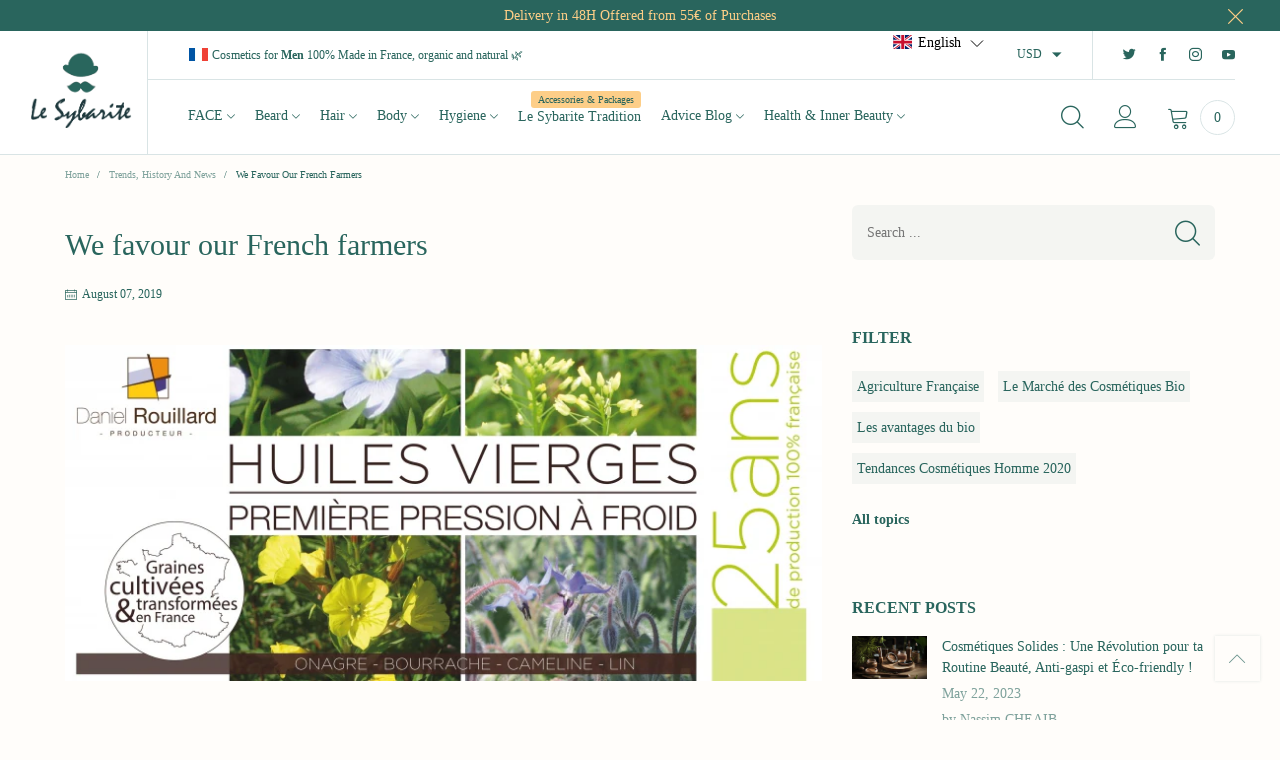

--- FILE ---
content_type: text/html; charset=utf-8
request_url: https://www.lesybarite.fr/en/blogs/tendances-histoire-et-actualites/test-article-1
body_size: 64453
content:
<!doctype html>
<!--[if IE 9]> <html class="ie9 no-js" lang="en"> <![endif]-->
<!--[if (gt IE 9)|!(IE)]><!--> <html class="no-js" lang="en"> <!--<![endif]-->
<head><meta charset="utf-8">
  <meta http-equiv="X-UA-Compatible" content="IE=edge">
  <meta name="viewport" content="width=device-width,initial-scale=1">
  <meta name="theme-color" content="#1f1f1f"><link rel="canonical" href="https://www.lesybarite.fr/en/blogs/tendances-histoire-et-actualites/test-article-1"><link rel="preconnect" href="https://fonts.googleapis.com">
  <link rel="preconnect" href="//cdn.shopify.com">
  <link rel="dns-prefetch" href="https://fonts.gstatic.com"><link rel="dns-prefetch" href="https://ipinfo.io"><link rel="shortcut icon" href="//www.lesybarite.fr/cdn/shop/files/favicon_3607d427-3e0c-4774-b3da-9fb4e89b3b8a_32x32.png?v=1613252765" type="image/png"><link rel="manifest" href="/en/search?view=manifest">
  <meta name="apple-mobile-web-app-capable" content="yes">
  <meta name="apple-mobile-web-app-status-bar-style" content="black">
  <meta name="apple-mobile-web-app-title" content="The Sybarite">
  <link rel="apple-touch-icon" href="//www.lesybarite.fr/cdn/shopifycloud/storefront/assets/no-image-2048-a2addb12_168x168.gif"><title>We favour our French farmers
&ndash; Le Sybarite</title><meta name="description" content="Our artisan partner Daniel Rouillard has beenbased in Berry , in the heart of France, since 1983. Very quickly, he chose to diversify his production rather than to increase the surface area. After much research work, theOnagr"><!-- /snippets/social-meta-tags.liquid -->




<meta property="og:site_name" content="The Sybarite">
<meta property="og:url" content="https://www.lesybarite.fr/en/blogs/tendances-histoire-et-actualites/test-article-1">
<meta property="og:title" content="We favour our French farmers">
<meta property="og:type" content="article">
<meta property="og:description" content="Our artisan partner Daniel Rouillard has beenbased in Berry , in the heart of France, since 1983. Very quickly, he chose to diversify his production rather than to increase the surface area.
After much research work, the cultivation ofEvening Primrose, Borage, Camelina and Linen now extends over several hectares.
They want to differentiate themselves from an agriculture that is drifting towards excessive productivism and unlimited farm expansion.
Attached to quality, they have always favoured small productions. 
">

<meta property="og:image" content="http://www.lesybarite.fr/cdn/shop/articles/466_2016-03-14-Image-25ans-DanielRouillard_1200x1200.jpeg?v=1583620882">
<meta property="og:image:secure_url" content="https://www.lesybarite.fr/cdn/shop/articles/466_2016-03-14-Image-25ans-DanielRouillard_1200x1200.jpeg?v=1583620882">


  <meta name="twitter:site" content="@LesybariteF">

<meta name="twitter:card" content="summary_large_image">
<meta name="twitter:title" content="We favour our French farmers">
<meta name="twitter:description" content="Our artisan partner Daniel Rouillard has beenbased in Berry , in the heart of France, since 1983. Very quickly, he chose to diversify his production rather than to increase the surface area.
After much research work, the cultivation ofEvening Primrose, Borage, Camelina and Linen now extends over several hectares.
They want to differentiate themselves from an agriculture that is drifting towards excessive productivism and unlimited farm expansion.
Attached to quality, they have always favoured small productions. 
">
<style rel="stylesheet">.container{margin-right:auto;margin-left:auto;padding-left:15px;padding-right:15px}.container:before,.container:after{content:" ";display:table}.container:after{clear:both}@media (min-width: 768px){.container{width:760px}}@media (min-width: 992px){.container{width:980px}}@media (min-width: 1200px){.container{width:1180px}}.container-fluid{margin-right:auto;margin-left:auto;padding-left:15px;padding-right:15px}.container-fluid:before,.container-fluid:after{content:" ";display:table}.container-fluid:after{clear:both}.row{margin-left:-15px;margin-right:-15px}.row:before,.row:after{content:" ";display:table}.row:after{clear:both}.col-xs-1,.col-sm-1,.col-md-1,.col-lg-1,.col-xs-2,.col-sm-2,.col-md-2,.col-lg-2,.col-xs-3,.col-sm-3,.col-md-3,.col-lg-3,.col-xs-4,.col-sm-4,.col-md-4,.col-lg-4,.col-xs-5,.col-sm-5,.col-md-5,.col-lg-5,.col-xs-6,.col-sm-6,.col-md-6,.col-lg-6,.col-xs-7,.col-sm-7,.col-md-7,.col-lg-7,.col-xs-8,.col-sm-8,.col-md-8,.col-lg-8,.col-xs-9,.col-sm-9,.col-md-9,.col-lg-9,.col-xs-10,.col-sm-10,.col-md-10,.col-lg-10,.col-xs-11,.col-sm-11,.col-md-11,.col-lg-11,.col-xs-12,.col-sm-12,.col-md-12,.col-lg-12{position:relative;min-height:1px;padding-left:15px;padding-right:15px}.col-xs-1,.col-xs-2,.col-xs-3,.col-xs-4,.col-xs-5,.col-xs-6,.col-xs-7,.col-xs-8,.col-xs-9,.col-xs-10,.col-xs-11,.col-xs-12{float:left}.col-xs-1{width:8.33333%}.col-xs-2{width:16.66667%}.col-xs-3{width:25%}.col-xs-4{width:33.33333%}.col-xs-5{width:41.66667%}.col-xs-6{width:50%}.col-xs-7{width:58.33333%}.col-xs-8{width:66.66667%}.col-xs-9{width:75%}.col-xs-10{width:83.33333%}.col-xs-11{width:91.66667%}.col-xs-12{width:100%}.col-xs-pull-0{right:auto}.col-xs-pull-1{right:8.33333%}.col-xs-pull-2{right:16.66667%}.col-xs-pull-3{right:25%}.col-xs-pull-4{right:33.33333%}.col-xs-pull-5{right:41.66667%}.col-xs-pull-6{right:50%}.col-xs-pull-7{right:58.33333%}.col-xs-pull-8{right:66.66667%}.col-xs-pull-9{right:75%}.col-xs-pull-10{right:83.33333%}.col-xs-pull-11{right:91.66667%}.col-xs-pull-12{right:100%}.col-xs-push-0{left:auto}.col-xs-push-1{left:8.33333%}.col-xs-push-2{left:16.66667%}.col-xs-push-3{left:25%}.col-xs-push-4{left:33.33333%}.col-xs-push-5{left:41.66667%}.col-xs-push-6{left:50%}.col-xs-push-7{left:58.33333%}.col-xs-push-8{left:66.66667%}.col-xs-push-9{left:75%}.col-xs-push-10{left:83.33333%}.col-xs-push-11{left:91.66667%}.col-xs-push-12{left:100%}.col-xs-offset-0{margin-left:0%}.col-xs-offset-1{margin-left:8.33333%}.col-xs-offset-2{margin-left:16.66667%}.col-xs-offset-3{margin-left:25%}.col-xs-offset-4{margin-left:33.33333%}.col-xs-offset-5{margin-left:41.66667%}.col-xs-offset-6{margin-left:50%}.col-xs-offset-7{margin-left:58.33333%}.col-xs-offset-8{margin-left:66.66667%}.col-xs-offset-9{margin-left:75%}.col-xs-offset-10{margin-left:83.33333%}.col-xs-offset-11{margin-left:91.66667%}.col-xs-offset-12{margin-left:100%}@media (min-width: 768px){.col-sm-1,.col-sm-2,.col-sm-3,.col-sm-4,.col-sm-5,.col-sm-6,.col-sm-7,.col-sm-8,.col-sm-9,.col-sm-10,.col-sm-11,.col-sm-12{float:left}.col-sm-1{width:8.33333%}.col-sm-2{width:16.66667%}.col-sm-3{width:25%}.col-sm-4{width:33.33333%}.col-sm-5{width:41.66667%}.col-sm-6{width:50%}.col-sm-7{width:58.33333%}.col-sm-8{width:66.66667%}.col-sm-9{width:75%}.col-sm-10{width:83.33333%}.col-sm-11{width:91.66667%}.col-sm-12{width:100%}.col-sm-pull-0{right:auto}.col-sm-pull-1{right:8.33333%}.col-sm-pull-2{right:16.66667%}.col-sm-pull-3{right:25%}.col-sm-pull-4{right:33.33333%}.col-sm-pull-5{right:41.66667%}.col-sm-pull-6{right:50%}.col-sm-pull-7{right:58.33333%}.col-sm-pull-8{right:66.66667%}.col-sm-pull-9{right:75%}.col-sm-pull-10{right:83.33333%}.col-sm-pull-11{right:91.66667%}.col-sm-pull-12{right:100%}.col-sm-push-0{left:auto}.col-sm-push-1{left:8.33333%}.col-sm-push-2{left:16.66667%}.col-sm-push-3{left:25%}.col-sm-push-4{left:33.33333%}.col-sm-push-5{left:41.66667%}.col-sm-push-6{left:50%}.col-sm-push-7{left:58.33333%}.col-sm-push-8{left:66.66667%}.col-sm-push-9{left:75%}.col-sm-push-10{left:83.33333%}.col-sm-push-11{left:91.66667%}.col-sm-push-12{left:100%}.col-sm-offset-0{margin-left:0%}.col-sm-offset-1{margin-left:8.33333%}.col-sm-offset-2{margin-left:16.66667%}.col-sm-offset-3{margin-left:25%}.col-sm-offset-4{margin-left:33.33333%}.col-sm-offset-5{margin-left:41.66667%}.col-sm-offset-6{margin-left:50%}.col-sm-offset-7{margin-left:58.33333%}.col-sm-offset-8{margin-left:66.66667%}.col-sm-offset-9{margin-left:75%}.col-sm-offset-10{margin-left:83.33333%}.col-sm-offset-11{margin-left:91.66667%}.col-sm-offset-12{margin-left:100%}}@media (min-width: 992px){.col-md-1,.col-md-2,.col-md-3,.col-md-4,.col-md-5,.col-md-6,.col-md-7,.col-md-8,.col-md-9,.col-md-10,.col-md-11,.col-md-12{float:left}.col-md-1{width:8.33333%}.col-md-2{width:16.66667%}.col-md-3{width:25%}.col-md-4{width:33.33333%}.col-md-5{width:41.66667%}.col-md-6{width:50%}.col-md-7{width:58.33333%}.col-md-8{width:66.66667%}.col-md-9{width:75%}.col-md-10{width:83.33333%}.col-md-11{width:91.66667%}.col-md-12{width:100%}.col-md-pull-0{right:auto}.col-md-pull-1{right:8.33333%}.col-md-pull-2{right:16.66667%}.col-md-pull-3{right:25%}.col-md-pull-4{right:33.33333%}.col-md-pull-5{right:41.66667%}.col-md-pull-6{right:50%}.col-md-pull-7{right:58.33333%}.col-md-pull-8{right:66.66667%}.col-md-pull-9{right:75%}.col-md-pull-10{right:83.33333%}.col-md-pull-11{right:91.66667%}.col-md-pull-12{right:100%}.col-md-push-0{left:auto}.col-md-push-1{left:8.33333%}.col-md-push-2{left:16.66667%}.col-md-push-3{left:25%}.col-md-push-4{left:33.33333%}.col-md-push-5{left:41.66667%}.col-md-push-6{left:50%}.col-md-push-7{left:58.33333%}.col-md-push-8{left:66.66667%}.col-md-push-9{left:75%}.col-md-push-10{left:83.33333%}.col-md-push-11{left:91.66667%}.col-md-push-12{left:100%}.col-md-offset-0{margin-left:0%}.col-md-offset-1{margin-left:8.33333%}.col-md-offset-2{margin-left:16.66667%}.col-md-offset-3{margin-left:25%}.col-md-offset-4{margin-left:33.33333%}.col-md-offset-5{margin-left:41.66667%}.col-md-offset-6{margin-left:50%}.col-md-offset-7{margin-left:58.33333%}.col-md-offset-8{margin-left:66.66667%}.col-md-offset-9{margin-left:75%}.col-md-offset-10{margin-left:83.33333%}.col-md-offset-11{margin-left:91.66667%}.col-md-offset-12{margin-left:100%}}@media (min-width: 1200px){.col-lg-1,.col-lg-2,.col-lg-3,.col-lg-4,.col-lg-5,.col-lg-6,.col-lg-7,.col-lg-8,.col-lg-9,.col-lg-10,.col-lg-11,.col-lg-12{float:left}.col-lg-1{width:8.33333%}.col-lg-2{width:16.66667%}.col-lg-3{width:25%}.col-lg-4{width:33.33333%}.col-lg-5{width:41.66667%}.col-lg-6{width:50%}.col-lg-7{width:58.33333%}.col-lg-8{width:66.66667%}.col-lg-9{width:75%}.col-lg-10{width:83.33333%}.col-lg-11{width:91.66667%}.col-lg-12{width:100%}.col-lg-pull-0{right:auto}.col-lg-pull-1{right:8.33333%}.col-lg-pull-2{right:16.66667%}.col-lg-pull-3{right:25%}.col-lg-pull-4{right:33.33333%}.col-lg-pull-5{right:41.66667%}.col-lg-pull-6{right:50%}.col-lg-pull-7{right:58.33333%}.col-lg-pull-8{right:66.66667%}.col-lg-pull-9{right:75%}.col-lg-pull-10{right:83.33333%}.col-lg-pull-11{right:91.66667%}.col-lg-pull-12{right:100%}.col-lg-push-0{left:auto}.col-lg-push-1{left:8.33333%}.col-lg-push-2{left:16.66667%}.col-lg-push-3{left:25%}.col-lg-push-4{left:33.33333%}.col-lg-push-5{left:41.66667%}.col-lg-push-6{left:50%}.col-lg-push-7{left:58.33333%}.col-lg-push-8{left:66.66667%}.col-lg-push-9{left:75%}.col-lg-push-10{left:83.33333%}.col-lg-push-11{left:91.66667%}.col-lg-push-12{left:100%}.col-lg-offset-0{margin-left:0%}.col-lg-offset-1{margin-left:8.33333%}.col-lg-offset-2{margin-left:16.66667%}.col-lg-offset-3{margin-left:25%}.col-lg-offset-4{margin-left:33.33333%}.col-lg-offset-5{margin-left:41.66667%}.col-lg-offset-6{margin-left:50%}.col-lg-offset-7{margin-left:58.33333%}.col-lg-offset-8{margin-left:66.66667%}.col-lg-offset-9{margin-left:75%}.col-lg-offset-10{margin-left:83.33333%}.col-lg-offset-11{margin-left:91.66667%}.col-lg-offset-12{margin-left:100%}}.clearfix:before,.clearfix:after{content:" ";display:table}.clearfix:after{clear:both}.center-block{display:block;margin-left:auto;margin-right:auto}.pull-right{float:right !important}.pull-left{float:left !important}.hide{display:none !important}.show{display:block !important}.invisible{visibility:hidden}.text-hide{font:0/0 a;color:transparent;text-shadow:none;background-color:transparent;border:0}.hidden{display:none !important}.affix{position:fixed}@-ms-viewport{width:device-width}.visible-xs{display:none !important}.visible-sm{display:none !important}.visible-md{display:none !important}.visible-lg{display:none !important}.visible-xs-block,.visible-xs-inline,.visible-xs-inline-block,.visible-sm-block,.visible-sm-inline,.visible-sm-inline-block,.visible-md-block,.visible-md-inline,.visible-md-inline-block,.visible-lg-block,.visible-lg-inline,.visible-lg-inline-block{display:none !important}@media (max-width: 767px){.visible-xs{display:block !important}table.visible-xs{display:table !important}tr.visible-xs{display:table-row !important}th.visible-xs,td.visible-xs{display:table-cell !important}}@media (max-width: 767px){.visible-xs-block{display:block !important}}@media (max-width: 767px){.visible-xs-inline{display:inline !important}}@media (max-width: 767px){.visible-xs-inline-block{display:inline-block !important}}@media (min-width: 768px) and (max-width: 991px){.visible-sm{display:block !important}table.visible-sm{display:table !important}tr.visible-sm{display:table-row !important}th.visible-sm,td.visible-sm{display:table-cell !important}}@media (min-width: 768px) and (max-width: 991px){.visible-sm-block{display:block !important}}@media (min-width: 768px) and (max-width: 991px){.visible-sm-inline{display:inline !important}}@media (min-width: 768px) and (max-width: 991px){.visible-sm-inline-block{display:inline-block !important}}@media (min-width: 992px) and (max-width: 1199px){.visible-md{display:block !important}table.visible-md{display:table !important}tr.visible-md{display:table-row !important}th.visible-md,td.visible-md{display:table-cell !important}}@media (min-width: 992px) and (max-width: 1199px){.visible-md-block{display:block !important}}@media (min-width: 992px) and (max-width: 1199px){.visible-md-inline{display:inline !important}}@media (min-width: 992px) and (max-width: 1199px){.visible-md-inline-block{display:inline-block !important}}@media (min-width: 1200px){.visible-lg{display:block !important}table.visible-lg{display:table !important}tr.visible-lg{display:table-row !important}th.visible-lg,td.visible-lg{display:table-cell !important}}@media (min-width: 1200px){.visible-lg-block{display:block !important}}@media (min-width: 1200px){.visible-lg-inline{display:inline !important}}@media (min-width: 1200px){.visible-lg-inline-block{display:inline-block !important}}@media (max-width: 767px){.hidden-xs{display:none !important}}@media (min-width: 768px) and (max-width: 991px){.hidden-sm{display:none !important}}@media (min-width: 992px) and (max-width: 1199px){.hidden-md{display:none !important}}@media (min-width: 1200px){.hidden-lg{display:none !important}}.visible-print{display:none !important}@media print{.visible-print{display:block !important}table.visible-print{display:table !important}tr.visible-print{display:table-row !important}th.visible-print,td.visible-print{display:table-cell !important}}.visible-print-block{display:none !important}@media print{.visible-print-block{display:block !important}}.visible-print-inline{display:none !important}@media print{.visible-print-inline{display:inline !important}}.visible-print-inline-block{display:none !important}@media print{.visible-print-inline-block{display:inline-block !important}}@media print{.hidden-print{display:none !important}}*{-webkit-box-sizing:border-box;box-sizing:border-box}*:before,*:after{-webkit-box-sizing:border-box;box-sizing:border-box}html{-ms-text-size-adjust:100%;-webkit-text-size-adjust:100%;-webkit-tap-highlight-color:rgba(0,0,0,0)}body{font-family:'Montserrat', sans serif.;font-size:14px;font-weight:300;background:#fffdfa;color:#29655d;margin:0;line-height:1.55em;font-smooth:always;font-smoothing:antialiased;-moz-font-smoothing:antialiased;-webkit-font-smoothing:antialiased}.row:before,.row:after{display:block}article,aside,details,figcaption,figure,footer,header,hgroup,main,menu,nav,section,summary{display:block}a{color:#29655d;text-decoration:none;background-color:transparent}img{border:0;vertical-align:middle}input,textarea{background:rgba(41, 101, 93, 0.05);border:1px solid rgba(41, 101, 93, 0.05) }.alternative{color:#29655d }hr{margin-top:20px;margin-bottom:20px;border:0;border-top:1px solid rgba(41, 101, 93, 0.3) }select{-webkit-appearance:none;-moz-appearance:none;appearance:none}select,input{border-radius:0}select:focus,select:active,input:focus,input:active{outline:none}ul>li{list-style:none}.db{display:block}i{font-size:100%}p{margin:0 0 10px}.text-uppercase{text-transform:uppercase}.dib{display:inline-block}.por{position:relative}.text-left{text-align:left}.text-right{text-align:right}.text-center{text-align:center}.w100{width:100%}.h100{height:100%}.hide-in-loading{display:none}.grid__item.banner-item{margin-bottom:0}.list--inline{padding:0;margin:0}.list--inline li{display:inline-block;margin-bottom:0;vertical-align:middle}.center-abs{left:0;right:0;margin-left:auto;margin-right:auto}h1,h2,h3,h4,h5,h6,.h1,.h2,.h3,.h4,.h5,.h6{line-height:1.3em;font-weight:500;color:inherit}.h1,h1{font-size:36px}.h2,h2{font-size:30px}.h3,h3{font-size:24px}.h4,h4{font-size:18px}.h5,h5{font-size:16px}.h6,h6{font-size:14px}.page-title{padding-bottom:20px;margin-top:0}.fw-bold{font-weight:bold}.container-fluid{margin-right:auto;margin-left:auto;padding-left:15px;padding-right:15px}@media (min-width: 992px){.container-fluid{padding-left:45px;padding-right:45px}}@media (min-width: 1425px){.container{width:1300px}}@media (min-width: 1920px){.container-fluid{padding-left:115px;padding-right:115px}.container{width:1440px}}@media (min-width: 2300px){.container{width:1920px}}@media (max-width: 767px){.fs-mb{font-size:12px}}@media (min-width: 992px){.footer__linklist--bottom li{display:inline-block}.pos-sticky{position:sticky;position:-webkit-sticky;top:30px}.pos-sticky--menu{top:93px}}.show-in-sticky{display:none}@media (max-width: 767px){.mobile-text-left{text-align:left }.mobile-text-center{text-align:center}.mobile-text-right{text-align:right }}@media (max-width: 991px){.tbs-text-left{text-align:left }.tbs-text-center{text-align:center}.tbs-text-right{text-align:right }}.search-full{position:absolute;top:auto;left:0;background:#fffdfa;z-index:2;overflow-y:auto;-webkit-overflow-scrolling:touch}.collection-grid-item{padding-bottom:100%}.collection-grid-item__link{border:2px solid transparent;position:absolute !important;top:0;left:0;bottom:0;right:0;overflow:hidden}.lazy-bkg{background-repeat:no-repeat;background-position:center top}.lazy-bkg--contain{background-size:contain}.lazy-bkg--cover{background-size:cover}.social-sharing{margin-left:15px}.checkbox-one-line__label{padding-left:2em}.checkbox-one-line__label:before{ left:0}.loading{display:block;position:relative;overflow:hidden;background:rgba(41, 101, 93, 0.05) }.secondary-font{font-family:Playfair Display, serif }.col-xs-20{width:20%}@media (min-width: 768px){.col-sm-20{width:20%}}@media (min-width: 992px){.col-md-20{width:20%}}@media (min-width: 1200px){.col-lg-20{width:20%}}.grid{display:-webkit-box;display:-ms-flexbox;display:flex;-webkit-box-orient:horizontal;-webkit-box-direction:normal;-ms-flex-flow:row wrap;flex-flow:row wrap;margin:-15px -10px;width:calc(100% + 10px*2);-ms-flex-wrap:wrap;flex-wrap:wrap}@media (min-width: 768px){.grid{width:calc(100% + 15px*2);margin:-25px -15px}}.grid--wide{margin-left:0 !important;margin-right:0 !important;width:100%}.grid__item{outline:none;padding:15px 10px}@media (min-width: 768px){.grid__item{padding:25px 15px}}.grid__item--big .item__top{width:100%}[class*="grid--"] .grid__item{width:50%}@media (min-width: 768px){.grid--small .grid__item{width:20%}.grid--medium .grid__item{width:25%}.grid--large .grid__item{width:33.33%}.grid--very-large .grid__item{width:50%}.grid--full .grid__item{width:100%}}@media (max-width: 767px){.grid--full-mobile .grid__item{width:100%}.use-touch-mobile .grid__item{width:60%;min-width:60%}.use-touch-mobile.grid--full .grid__item,.use-touch-mobile.grid--very-large .grid__item{width:75%;min-width:75%}}.no-gutter{padding-left:0 !important;padding-right:0 !important}.no-gutter--left{padding-left:0 !important}.no-gutter--right{padding-right:0 !important}.gutter-bottom{padding-bottom:20px}.gutter-top{padding-top:20px}.gutter-ele-bottom{padding-bottom:10px}.gutter-ele-top{padding-top:10px}.gutter-ele-small-bottom{padding-bottom:5px}.gutter-ele-small-top{padding-top:5px}.distance-top-ele{margin-top:10px}.distance-bottom-ele{margin-bottom:10px}.big-gutter-top{padding-top:25px}.big-gutter-bottom{padding-bottom:25px}@media (min-width: 992px){.big-gutter-top{padding-top:35px}.big-gutter-bottom{padding-bottom:35px}}.margin0{margin:0}.position-static{position:static}.no-gutter-top{padding-top:0 !important}@media (min-width: 768px){.no-gutter-left-tb{padding-left:0}.no-gutter-right-tb{padding-right:0}.gutter-ele-top-tb{padding-top:10px}.gutter-ele-bottom-tb{padding-bottom:10px}}@media (max-width: 991px){.gutter-ele-top-tbs{padding-top:10px}.gutter-ele-bottom-tbs{padding-bottom:10px}}@media (max-width: 767px){.no-gutter-left-mb{padding-left:0}.no-gutter-right-mb{padding-right:0}.gutter-ele-top-mb{padding-top:10px}.gutter-ele-bottom-mb{padding-bottom:10px}}.field label{position:relative;color:#29655d }.field input,.field textarea{border:solid 1px #d6d6d6;border-radius:5px;outline:0}.field--float-label{position:relative}.field--float-label label{-webkit-transform:translateY(29px);transform:translateY(29px);margin:0;padding-left:10px;display:block}.field--float-label input{height:40px;line-height:40px;padding:0 10px;background:rgba(41, 101, 93, 0.05) }.nav-tabs{-ms-flex-flow:nowrap !important;flex-flow:nowrap !important;-webkit-box-pack:start;-ms-flex-pack:start;justify-content:flex-start;overflow-x:auto;overflow-y:hidden;white-space:nowrap;-webkit-box-shadow:none;box-shadow:none;max-width:100%;margin:0 -15px;-webkit-overflow-scrolling:touch;-moz-overflow-scrolling:touch;-ms-overflow-scrolling:touch;-webkit-overflow-scrolling:touch}@media (min-width: 768px){.nav-tabs{-webkit-box-pack:center;-ms-flex-pack:center;justify-content:center}}.nav-tab-item{padding:0 15px}.nav-tab-item>a{font-size:13px;color:#277e77;font-weight:bold}@media (max-width: 991px){.nav-tab-item>a{height:calc(13px + 22px);line-height:calc(13px + 22px)}}.nav-tab-item.active>a,.nav-tab-item:hover>a,.nav-tab-item:focus>a{color:#ef8276 }@media (max-width: 991px){.nav-tab-item.active>a,.nav-tab-item:hover>a,.nav-tab-item:focus>a{border-bottom:1px solid}}@media (min-width: 992px){.nav-tab-item a{font-size:12px}}.tab-content>.tab-pane{display:none}.tab-content>.active{display:block}@media (min-width: 1200px){.effect-hover{position:relative}.effect-hover__content{position:absolute;z-index:1;-webkit-transition:ease-in-out all 0.3s;transition:ease-in-out all 0.3s;visibility:hidden;opacity:0;filter:alpha(opacity=0);-ms-filter:"progid:DXImageTransform.Microsoft.Alpha(Opacity=$v2)"}}.button{font-size:10px;padding:0 20px;border-width:2px;font-weight:400;-webkit-transition:ease-in-out all 0.3s;transition:ease-in-out all 0.3s;text-align:center;text-transform:uppercase;height:35px;line-height:35px;border-radius:25px;font-weight:bold}.button i{font-size:12px;font-weight:bold}@media (min-width: 768px){.button{padding:0 35px;height:45px;line-height:44px}}.button--wl-item{position:absolute;top:20px;right:20px}a.button{text-decoration:none !important}a.button:not(.button--circle):not(.flex){display:inline-block}.button--cart{border-radius:3px;overflow:hidden;color:#29655d;background:#ffc773;padding:0 15px}.button--cart span{max-width:calc(100% - 37px);overflow:hidden;white-space:nowrap}@media (min-width: 1200px){.button--cart{border-radius:0;padding:0 25px}.button--cart span{max-width:calc(100% - 47px)}}.button__icon{padding-right:5px}.button--border-transparent{border:transparent !important}@media (min-width: 1200px){.button--cart i{-webkit-transform:translate3d(-10px, 30px, 0);transform:translate3d(-10px, 30px, 0)}.button--cart span{-webkit-transform:translate3d(-10px, 0, 0);transform:translate3d(-10px, 0, 0)}.grid__small .button--cart span{display:none}}.button--circle{width:30px;height:30px;line-height:30px;padding:0;border-radius:50%}.button--style1{color:#29655d;border:1px solid #fdce87;background:#fdce87 }.button--style1:hover{color:#29655d;border:1px solid #29655d;background:#ffffff }.button--style1-reverse{color:#29655d;border:1px solid #29655d;background:#ffffff }.button--style1-reverse:hover{color:#29655d;border:1px solid #fdce87;background:#fdce87 }.button--square{width:40px;height:40px;line-height:calc(40px - 3px);padding:0}.button--one-line{overflow:hidden}.button--style2{color:#277e77;border:1px solid #277e77;background:#ffffff }.button--style2:hover{color:#ffffff;border:1px solid #29655d;background:#f5c884 }.button--style3{color:#29655d;border:1px solid #29655d;background:#ffffff }.button--style3:hover{color:#29655d;border:1px solid #29655d;background:#29655d }.button--large{width:48px;height:48px;line-height:48px}@media (max-width: 991px){.button--large{width:30px;height:30px;line-height:30px}}button,input,optgroup,select,textarea{color:inherit;font:inherit;margin:0}button{overflow:visible}button,select{text-transform:none}.use-slider-no-padding{margin-top:0;margin-bottom:0}.use-slider-no-padding .grid__item{padding-top:0;padding-bottom:0}@media (max-width: 767px){.use-touch-mobile{display:-webkit-box;display:-ms-flexbox;display:flex;-webkit-box-orient:horizontal;-webkit-box-direction:normal;-ms-flex-flow:row wrap;flex-flow:row wrap;-ms-flex-flow:row nowrap !important;flex-flow:row nowrap !important;white-space:nowrap;-webkit-overflow-scrolling:touch;-moz-overflow-scrolling:touch;-ms-overflow-scrolling:touch;-webkit-overflow-scrolling:touch;scroll-behavior:smooth;-webkit-scroll-behavior:smooth;overflow-x:auto;-webkit-backface-visibility:hidden;backface-visibility:hidden;-webkit-transform:translateZ(0);overflow-y:hidden}.use-touch-mobile::-webkit-scrollbar{display:none}}@media (min-width: 768px){.ov-slider-tb{display:none}.use-slider:not(.slick-initialized){overflow:hidden}}@media (max-width: 767px){.ov-slider-mb{display:none}}.header__wrap{position:relative}.header--mobile{border-bottom:1px solid rgba(41, 101, 93, 0.05);z-index:2}.header__links--flex{-ms-flex-align:center;-moz-align-items:center;-ms-align-items:center;-o-align-items:center;-webkit-box-align:center;align-items:center;-webkit-box-pack:end;-ms-flex-pack:end;justify-content:flex-end}@media (max-width: 991px){.header__links{margin:0 -14px}}@media (max-width: 991px){.header__link{color:#29655d;font-size:25px;padding:0 14px}}.mobile-nav-bar{font-size:calc(25px + 7px);color:#29655d }.link-list__item__link--mobile-header{color:#29655d }.abs-number{position:absolute;border-radius:50%;vertical-align:middle;text-align:center;color:#fffdfa;background:#fdce87 }@media (max-width: 991px){.abs-number{top:-7px;right:3px;width:20px;height:20px;line-height:20px;font-size:13px}}@media (min-width: 992px){.abs-number{font-size:11px;width:15px;height:15px;line-height:15px}}@media (max-width: 991px){.header-mobile__logo__image,.header-mobile__logo__link{max-width:110px;padding:0 10px}.header__link--account{font-size:calc(25px - 3px)}}.nav__item__label{display:inline-block;*display:inline;zoom:1;position:absolute;top:-15px;vertical-align:top;right:0;text-transform:capitalize;font-size:10px;white-space:nowrap;padding:3px 7px;line-height:11px;border-radius:3px}.link-list__item__link{position:relative}.section__title__text{font-size:20px;color:#29655d;line-height:1.5em;font-weight:500;width:100%;text-align:center;font-family:Playfair Display, serif }@media (min-width: 992px){.section__title__text{font-size:36px}}.section__sub-title{font-size:11px;color:#1c7e71;line-height:1.8em}@media (min-width: 992px){.section__sub-title{font-size:12px}}@media (max-width: 991px){.section__sub-title-tabs{width:100%}}.section__heading{padding-bottom:30px}@media (min-width: 992px){.section__heading{padding-bottom:45px}}.section__title__highline{color:#fdce87 }.product-price{display:block}.item__name{font-size:14px;color:#29655d;line-height:1.55em;font-weight:100;display:block}@media (max-width: 767px){.item__name{white-space:normal}}.pg__option{color:#29655d }.product-price__sold-out,.product-price__sale{padding-left:15px}.product-price__sold-out{color:#fdce87 }.product-price__price,.product-price__starting{color:#1c7e71;font-weight:600;font-size:14px}s.product-price__price{color:#f3786b }.product-price__unit{color:#1c7e71 }.product-price__unit__separator{padding:0 1px}.product-price__unit__base{font-size:0.8em}.pg__bottom{padding-top:20px}.pg__main-image{-webkit-transition:ease-in-out all 0.3s;transition:ease-in-out all 0.3s}.pg__main-alt-image{position:absolute;top:0;left:0;width:100%;height:100%;opacity:0;filter:alpha(opacity=0);-ms-filter:"progid:DXImageTransform.Microsoft.Alpha(Opacity=$v2)";-webkit-transition:ease-in-out all 0.3s;transition:ease-in-out all 0.3s}@media (min-width: 768px){.item__actions{position:absolute;width:30px;top:5px;right:5px}.item__actions .button{margin:10px 0}}.stick-item:before{ right:0;border-top-left-radius:7px}.stick-item:after{ left:auto;right:1px}.pg__option__label{font-weight:600;min-width:80px;padding-right:5px}.pg__option__values{margin:0 -5px}.pg__option__value{width:100%;white-space:nowrap;text-overflow:ellipsis;padding-bottom:5px;font-size:12px;text-transform:capitalize}.swatch__item{width:auto;min-width:22px;height:22px;font-size:calc(22px - 10px);margin:5px;padding:0 5px;border:1px solid #29655d;border-radius:3px;display:inline-block;white-space:nowrap;overflow:hidden;text-decoration:none;color:#29655d }.swatch__item.selected,.swatch__item:not(.swatch__item--soldout):hover,.swatch__item:not(.swatch__item--soldout):focus{border-color:#00a6ac;text-decoration:none;outline:none}.swatch__item.selected,.swatch__item:hover,.swatch__item:focus{color:#29655d }.swatch__item--color{position:relative;border:1px solid rgba(41, 101, 93, 0.15) }.swatch__item--color:after{position:absolute;content:'';font-family:'BTVodoma'}.swatch__item--color.selected:after{content:'\e900'}.swatch__item--image{min-width:calc(22px + 5px);height:calc(22px + 5px)}.swatch__item--bkg-image{background-position:center !important}a.swatch__item--soldout{opacity:0.5 !important;filter:alpha(opacity=50 !important);-ms-filter:"progid:DXImageTransform.Microsoft.Alpha(Opacity=$v2)";position:relative}a.swatch__item--soldout:before{content:'';position:absolute;width:100%;height:100%;top:0;left:0;background:linear-gradient(to top left, rgba(41, 101, 93, 0) 0%, rgba(41, 101, 93, 0) calc(50% - 0.8px), #29655d 50%, rgba(41, 101, 93, 0) calc(50% + 0.8px), rgba(41, 101, 93, 0) 100%),linear-gradient(to top right, rgba(41, 101, 93, 0) 0%, rgba(41, 101, 93, 0) calc(50% - 0.8px), #29655d 50%, rgba(41, 101, 93, 0) calc(50% + 0.8px), rgba(41, 101, 93, 0) 100%) !important;border-radius:0}a.swatch__item--soldout:after{display:none}@supports (-ms-ime-align: auto){a.swatch__item--soldout{text-decoration:line-through}a.swatch__item--soldout:before{content:'';background:none !important}}.qty-box{height:40px;margin-right:20px;border:1px solid #c3c3c3 }.qty-box--small{width:107px;height:33px}.qty-box--single{height:45px}.qty-box__ctrl{height:100%;width:30px;font-size:13px;background:none;border:none}.qty-box__input{width:45px;background:none;border:none}.slick-slider{position:relative;display:block;-webkit-box-sizing:border-box;box-sizing:border-box;-webkit-touch-callout:none;-webkit-user-select:none;-moz-user-select:none;-ms-user-select:none;user-select:none;-ms-touch-action:pan-y;touch-action:pan-y;-webkit-tap-highlight-color:transparent}.slick-list{position:relative;overflow:hidden;display:block;margin:0;padding:0;width:100%}.slick-list:focus{outline:none}.slick-list.dragging{cursor:pointer}.slick-slider .slick-track,.slick-slider .slick-list{-webkit-transform:translate3d(0, 0, 0);transform:translate3d(0, 0, 0)}.slick-slide{float:left;min-height:1px;display:none}[dir="rtl"] .slick-slide{float:right}.slick-slide img{display:block;width:100%}.slick-slide.slick-loading img{display:none}.slick-slide.dragging img{pointer-events:none}.slick-initialized .slick-slide{display:block}.slick-loading .slick-slide{visibility:hidden}.slick-vertical .slick-slide{display:block;height:auto;border:1px solid transparent}.slick-arrow span:before{visibility:hidden}.f-right{float:right}@media (max-width: 767px){.f-right{float:none}}.f-left{float:left}.flex{display:-webkit-box;display:-ms-flexbox;display:flex;-webkit-box-orient:horizontal;-webkit-box-direction:normal;-ms-flex-flow:row wrap;flex-flow:row wrap}.flex-wrap{-ms-flex-wrap:wrap;flex-wrap:wrap}.flex-align-hoz{-webkit-box-pack:center;-ms-flex-pack:center;justify-content:center}.flex-align-ver{-ms-flex-align:center;-moz-align-items:center;-ms-align-items:center;-o-align-items:center;-webkit-box-align:center;align-items:center}.flex-align-space-between{-webkit-box-pack:justify;-ms-flex-pack:justify;justify-content:space-between}.clearfix{clear:both}.lh1{line-height:1}.ver-sub{vertical-align:baseline}.button--banner,.banner-item{height:auto}@media (max-width: 767px){.rb__products-heading.grid__item{width:100%}}@media (min-width: 992px){.text-effect{opacity:0}}.bt-dropdown__content{visibility:hidden;opacity:0;filter:alpha(opacity=0);-ms-filter:"progid:DXImageTransform.Microsoft.Alpha(Opacity=$v2)";display:none}input[type="search"]{-webkit-appearance:none !important}.pg__lbs{position:absolute;top:0;left:0}.lb-item{margin-bottom:5px;padding:5px 10px;font-size:13px;line-height:15px}.pg__countdown{position:absolute;font-weight:500;background:rgba(255,255,255,0.05);bottom:0;left:0}.rte{font-size:16px;line-height:1.9em}.rte img,.rte iframe{max-width:100%}.rte li{list-style:inherit}.rte a{text-decoration:underline}.rte p{margin:0 0 10px}.img-container{display:block;clear:both;position:relative;min-height:1px;width:100%;overflow:hidden}.img-abs{margin:0 auto;position:absolute;top:0}.img-responsive{display:block;max-width:100%;height:auto}.link-list{margin:-8px 0}.link-list__item{padding-top:8px;padding-bottom:8px}.link-list__item__dropdown--nav{opacity:0;filter:alpha(opacity=0);-ms-filter:"progid:DXImageTransform.Microsoft.Alpha(Opacity=$v2)";visibility:hidden;pointer-events:none}@media (max-width: 991px){.csi{padding:15px}.csi__code{padding:0 15px;position:relative}.csi__code:after{content:'';width:1px;height:100%;position:absolute;top:0;right:0;background:#29655d }.csi__code--last:after{display:none}}
@keyframes fade-in{from{opacity:0}to{opacity:1}}@-webkit-keyframes fade-in{from{opacity:0}to{opacity:1}}.lazyload,.lazyloading{opacity:0}@media (min-width: 992px){.lazyload:not(.ignore-effect):not(.zoom-fade),.lazyloaded:not(.ignore-effect):not(.zoom-fade){opacity:1;-webkit-transition:2s cubic-bezier(0.215, 0.61, 0.355, 1);transition:2s cubic-bezier(0.215, 0.61, 0.355, 1)}}.lazyload:not(.ignore-effect).zoom-fade,.lazyloaded:not(.ignore-effect).zoom-fade{-webkit-animation:fade-in 3s cubic-bezier(0.26, 0.54, 0.32, 1) 0s forwards;animation:fade-in 3s cubic-bezier(0.26, 0.54, 0.32, 1) 0s forwards}.op1{opacity:1;filter:alpha(opacity=100);-ms-filter:"progid:DXImageTransform.Microsoft.Alpha(Opacity=$v2)"}
@media (min-width: 992px){.breadcrumbs{background-size:cover;background-position:center;background-attachment:fixed;background-repeat:no-repeat}}.breadcrumbs__list{white-space:nowrap;text-overflow:ellipsis;max-width:100%;overflow:hidden}.breadcrumbs--distance{margin-bottom:20px}@media (min-width: 992px){.breadcrumbs--distance{margin-bottom:50px}}@media (max-width: 991px){.breadcrumbs__inner{padding:0}.breadcrumbs__wrap{padding-top:0;padding-bottom:10px}.breadcrumbs--bkg{padding-top:10px;background-image:none !important}.breadcrumbs__name{margin-left:auto;margin-right:auto}.breadcrumbs__slogan{text-align:center}}.breadcrumbs__slogan{font-size:18px;color:#fdce87 }
.promo__item:last-child {padding-right: 0;}@media (max-width: 767px){.promo__text{font-size:15px !important}}.promo__close{position:absolute;top:0;right:0;width:30px;height:100%;text-align:center;font-size:23px;line-height:100%}
.search__input-article{height:55px;padding:0 55px 0 15px;border:none;border-radius:6px}.search__btn-article{position:absolute;top:0;right:0;height:100%;width:55px;background:none;border:none;font-size:25px}.blog-nav--previous{padding-right:10px;border-right:1px solid rgba(41, 101, 93, 0.05) }@media (min-width: 992px){.blog-nav--previous{padding-right:50px}}.blog-nav--next{padding-left:10px;border-left:1px solid rgba(41, 101, 93, 0.05) }@media (min-width: 992px){.blog-nav--next{padding-left:50px}}
</style>
<style rel="stylesheet" media="all and (min-width:992px)">.header--desktop{z-index:3;}@media (min-width: 1400px){.header--desktop{z-index:3; padding-left:131px; padding-right:131px;}}.nav__item__dropdown{opacity:0;filter:alpha(opacity=0);-ms-filter:"progid:DXImageTransform.Microsoft.Alpha(Opacity=$v2)";visibility:hidden;position:absolute}.nav__item{position:static;float:left;width:auto;-webkit-box-align:center;-ms-flex-align:center;align-items:center;border-bottom:2px solid transparent}.nav__item__link{position:relative;font-weight:500;line-height:unset}.header--style9{background:#ffffff }.header__right{border-left:1px solid #d9e4e5 }.header--border-bottom{border-bottom:1px solid #d9e4e5 }.header__top,.header__bottom{padding-left:40px}.header__top{border-bottom:1px solid #d9e4e5 }.header__top__typo{font-size:12px}.header__top__right{margin:0 -20px}@media (min-width: 1200px){.header__top__right{margin:0 -30px}}.header__top__ele{padding:13px 20px;border-right:1px solid #d9e4e5 }.header__top__ele:last-child{border-right:none}@media (min-width: 1200px){.header__top__ele{padding:13px 30px}}.header__social-links{margin:0 -10px}.header__social-link{padding:0 10px;font-size:13px;color:#29655d }.header__link-text{color:#29655d }.main-nav>ul{margin:0 -8px}@media (min-width: 1200px){.main-nav>ul{margin:0 -10px}}.nav__item{padding:25px 8px}@media (min-width: 1200px){.nav__item{padding:25px 10px}}.nav__item__link{color:#29655d;font-size:11px}@media (min-width: 1200px){.nav__item__link{font-size:14px}}.header__bottom__right{-webkit-align-self:stretch;-ms-flex-item-align:stretch;align-self:stretch;margin:0 -11px}@media (min-width: 1200px){.header__bottom__right{margin:0 -15px}}@media (min-width: 1300px){.header__bottom__right{margin:0 -18px}}.header__bottom__ele{padding:0 11px}@media (min-width: 1200px){.header__bottom__ele{padding:0 15px}}@media (min-width: 1300px){.header__bottom__ele{padding:0 18px}}.header__bottom__typo{color:#29655d;font-size:21px}@media (min-width: 1200px){.header__bottom__typo{font-size:23px}}.header__cart-text{font-size:12px;padding:0 5px;text-indent:-999px;overflow:hidden}@media (min-width: 1366px){.header__cart-text{text-indent:unset;padding:0 10px}}.cart-number--header{position:static;background:none;color:#29655d;font-size:14px;border:1px solid #d9e4e5;border-radius:50%;width:35px;height:35px;line-height:33px;display:inline-block;text-align:center;text-indent:0}.header__cart__total{color:#29655d;font-size:14px}.abs-number{top:-3px;right:3px;text-indent:1px}@media (min-width: 1200px){.abs-number{ right:11px}}
.aligning-menu{overflow-x:hidden;}
</style><link rel="preload" href="//www.lesybarite.fr/cdn/shop/t/81/assets/BTVodoma.woff2?v=62074606668230629151613479497" as="font" type="font/woff2" crossorigin/><link class="preload-css" rel="preload" href="https://fonts.googleapis.com/css?family=Montserrat:400,500|Playfair+Display:700&amp;display=swap" as="style" onload="this.rel='stylesheet';">
<noscript><link rel="stylesheet" href="https://fonts.googleapis.com/css?family=Montserrat:400,500|Playfair+Display:700&amp;display=swap"></noscript><link class="preload-css" rel="preload" href="//www.lesybarite.fr/cdn/shop/t/81/assets/bootstrap.min.scss.css?v=41454918845988033521613479589" as="style" onload="this.rel='stylesheet';">
<noscript><link rel="stylesheet" href="//www.lesybarite.fr/cdn/shop/t/81/assets/bootstrap.min.scss.css?v=41454918845988033521613479589"></noscript>
<link class="preload-css" rel="preload" href="//www.lesybarite.fr/cdn/shop/t/81/assets/bt-icons.scss.css?v=180688604051752542201703112713" as="style" onload="this.rel='stylesheet';">
<noscript><link rel="stylesheet" href="//www.lesybarite.fr/cdn/shop/t/81/assets/bt-icons.scss.css?v=180688604051752542201703112713"></noscript>
<link class="preload-css" rel="preload" href="//www.lesybarite.fr/cdn/shop/t/81/assets/styles.scss.css?v=5561486089157221121674406189" as="style" onload="this.rel='stylesheet';">
<noscript><link rel="stylesheet" href="//www.lesybarite.fr/cdn/shop/t/81/assets/styles.scss.css?v=5561486089157221121674406189"></noscript><link class="preload-css" rel="preload" href="//www.lesybarite.fr/cdn/shop/t/81/assets/styles-remain-pages.scss.css?v=50013906181613252141619553071" as="style" onload="this.rel='stylesheet';">
	<noscript><link rel="stylesheet" href="//www.lesybarite.fr/cdn/shop/t/81/assets/styles-remain-pages.scss.css?v=50013906181613252141619553071"></noscript><script>
  var theme = {
    strings: {
      addToCart: "Add to cart",
      soldOut: "Sold out",
      unavailable: "Unavailable",
      showMore: "Show More",
      showLess: "Show Less",
      addressError: "Error looking up that address",
      addressNoResults: "No results for that address",
      addressQueryLimit: "You have exceeded the Google API usage limit. Consider upgrading to a \u003ca href=\"https:\/\/developers.google.com\/maps\/premium\/usage-limits\"\u003ePremium Plan\u003c\/a\u003e.",
      authError: "There was a problem authenticating your Google Maps account.",
      addCartMsg: "product_title has been added to the shopping cart.",
      upsellTitle: "You may also like these products",
      previous: "Previous",
      next: "Next",
      wishlistEmpty: "There are no items in your wishlist.",
      countdownTplHour: "%H : %M : %S",
      countdownTplDay: "%-d day%!d %H : %M : %S",
      countdownTplWeek: "%-w week%!w %-d day%!d %H : %M : %S",
      countdownExpiredMsg: "This offer has expired!",
      preOrderText: "Pre-order",
      cartTermsErrorMsg: "Please agree with our terms and conditions."
    },
    enableWishlist: false,
    enableFreeShipping: true,
    freeShippingGoal: 5500,
    freeShippingGoalText: "Congratulations! You've got Free Shipping!",
    freeShippingProgressText: "Only [remain_amount] left to get Free Shipping!",
    rootUrl: '/en/',
    collectionAllUrl: '/en/collections/all',
    recommendationUrl: '/en/recommendations/products',
    searchUrl: '/en/search',
    cartUrl: '/en/cart',
    cartJsonUrl: '/en/cart.js',
    cartAddUrl: '/en/cart/add.js',
    cartChangeUrl: '/en/cart/change.js',
    cartUpdateUrl: '/en/cart/update.js',
    cartClearUrl: '/en/cart/clear.js',
    cartNumber: 0,
    cartAction: "popup",
    cartTerms: false,
    cartTermsUrl: null,
    moneyFormat: "\u003cspan class=money\u003e€{{amount}}\u003c\/span\u003e",
    currencyServices: ['https://ipinfo.io/json'],
    favicon: {
      enable: true,
      pos: "down",
      bkgColor: "#000",
      textColor: "#fff"
    },
    libs: {
      "photoswipe": {
        "css": ["//www.lesybarite.fr/cdn/shop/t/81/assets/photoswipe.css?v=141757233215576230921613479524","//www.lesybarite.fr/cdn/shop/t/81/assets/photoswipe-default-skin.css?v=1076866869276905351613479523"],
        "js": "//www.lesybarite.fr/cdn/shop/t/81/assets/bt-photoswipe.min.js?v=161738133116105279151613479455"
      },
      "lightgallery": {
        "css": ["//www.lesybarite.fr/cdn/shop/t/81/assets/lightgallery.scss.css?v=16784"],
        "js": "//www.lesybarite.fr/cdn/shop/t/81/assets/bt-lightgallery.min.js?v=146598080825006262481613479453"
      },
      "modalvideo": {
        "css": ["//www.lesybarite.fr/cdn/shop/t/81/assets/modal-video.min.css?v=181548571557970817371613479519"],
        "js": "//www.lesybarite.fr/cdn/shop/t/81/assets/jquery-modal-video.min.js?v=26874498530096680501613479505"
      },
      "recommendedProducts": {
        "css": ["//www.lesybarite.fr/cdn/shop/t/81/assets/recommended-products.scss.css?v=116224695591201055081613479590"],
        "js": "//www.lesybarite.fr/cdn/shop/t/81/assets/bt-sales-notification.min.js?v=154496861096850292731613479458"
      },
      "googleMaps": {
        "css": ["//www.lesybarite.fr/cdn/shop/t/81/assets/google-maps.scss.css?v=36723030665283561601619553071"]
      },
      "newsletterPopup": {
        "css": ["//www.lesybarite.fr/cdn/shop/t/81/assets/newsletter-popup.scss.css?v=105070475222239632331613479589"],
        "js": "//www.lesybarite.fr/cdn/shop/t/81/assets/bt-newsletter-popup.min.js?v=133883848029630205681613479455"
      },
      "youtube": {
        "js": "//youtube.com/iframe_api"
      },
      "vimeo": {
        "js": "//player.vimeo.com/api/player.js"
      },
      "quickViewPopup": {
        "css": ["//www.lesybarite.fr/cdn/shop/t/81/assets/cloudzoom.scss.css?v=23217522184668476711703112714","//www.lesybarite.fr/cdn/shop/t/81/assets/quick-view.scss.css?v=183391200024976709651619553071"]
      },"modelViewerUiStyles": {
        "css": ["//cdn.shopify.com/shopifycloud/model-viewer-ui/assets/v1.0/model-viewer-ui.css"]
      },
      "product-global": {
        "js": "//www.lesybarite.fr/cdn/shop/t/81/assets/bt-product-global.min.js?v=32049313635209836031613479456"
      },
      "waypoint": {
        "js": "//www.lesybarite.fr/cdn/shop/t/81/assets/jquery.waypoints.min.js?v=4418641721935119181613479509"
      },
      "infinite": {
        "js": "//www.lesybarite.fr/cdn/shop/t/81/assets/infinite.min.js?v=138835031493191677871613479505"
      },
      "nouislider": {
        "css": ["//www.lesybarite.fr/cdn/shop/t/81/assets/nouislider.min.css?v=111332566192961394921613479520"],
        "js": "//www.lesybarite.fr/cdn/shop/t/81/assets/nouislider.min.js?v=4087724063447586971613479520"
      }
    },
    loadedLibs: [],
    pendingJsLibs: [],
    loadedCssLibs: [],
    requireCss: [],
    review: {
      enable: true,
      app: "other"
    },
    searchSuggest: {
      enable: true,
      limit: "10"
    },
    enableCookieConsent: true,
    enableNewsPopup: false,
    enableRecommendedProducts: false,
    newsTerms: false,
    enableRecentView: true,
    disableCopy: false,
    preOrder: true,
    pwaEnable: true
  };
  var enableCurrencyConverter = true;
  var enableCurrencyAuto = true;
  var currencyFormat = 'money_format';
  var shopCurrency = 'EUR';
  var defaultCurrency = 'USD';
  var cookieCurrency;
  var currencyFormat1 = "€{{amount}} EUR";
  var currencyFormat2 = "€{{amount}}";

  var upsellRandom = false;
  var rtl = false;

  document.documentElement.className = document.documentElement.className.replace('no-js', 'js');

  var topbarConfig = {
    autoRun      : true,
    barThickness : 3,
    barColors    : {
        '0'      : '#f6cdc8',
        '.25'    : '#f2b6af',
        '.50'    : '#eda69d',
        '.75'    : '#e58c82',
        '1.0'    : '#ef8276'
    },
    shadowBlur   : 10,
    shadowColor  : 'rgba(41, 101, 93, 0.6)'
  };
  window.lazySizesConfig = window.lazySizesConfig || {};
  window.lazySizesConfig['data-widths'] =  [180, 360, 540, 720, 900, 1080, 1296, 1512, 1728, 2048];
  window.lazySizesConfig.loadMode = 1;
  window.lazySizesConfig.expand = -100;
  window.lazySizesConfig.loadHidden = false;
  var isIE = (!!window.MSInputMethodContext && !!document.documentMode) || (navigator.appVersion.indexOf('Edge') > -1);
  var isFirefox = navigator.userAgent.toLowerCase().indexOf("firefox") > -1;
  if (isIE || isFirefox) {
    const cssLinks = document.querySelectorAll(".preload-css");
    for (var i = 0; i < cssLinks.length; i++) {
      cssLinks[i].rel = 'stylesheet';
    }
  }
</script><script>window.performance && window.performance.mark && window.performance.mark('shopify.content_for_header.start');</script><meta name="google-site-verification" content="VTJUmC9gNgDC0v0N1M45--OIZnZL-M8H57ns2-fOOcU">
<meta id="shopify-digital-wallet" name="shopify-digital-wallet" content="/6845825095/digital_wallets/dialog">
<meta name="shopify-checkout-api-token" content="2d17f7513376340f24550389d8a0d4b1">
<meta id="in-context-paypal-metadata" data-shop-id="6845825095" data-venmo-supported="false" data-environment="production" data-locale="en_US" data-paypal-v4="true" data-currency="EUR">
<link rel="alternate" type="application/atom+xml" title="Feed" href="/en/blogs/tendances-histoire-et-actualites.atom" />
<link rel="alternate" hreflang="x-default" href="https://www.lesybarite.fr/blogs/tendances-histoire-et-actualites/test-article-1">
<link rel="alternate" hreflang="fr" href="https://www.lesybarite.fr/blogs/tendances-histoire-et-actualites/test-article-1">
<link rel="alternate" hreflang="ko" href="https://www.lesybarite.fr/ko/blogs/tendances-histoire-et-actualites/test-article-1">
<link rel="alternate" hreflang="en" href="https://www.lesybarite.fr/en/blogs/tendances-histoire-et-actualites/test-article-1">
<script async="async" src="/checkouts/internal/preloads.js?locale=en-FR"></script>
<link rel="preconnect" href="https://shop.app" crossorigin="anonymous">
<script async="async" src="https://shop.app/checkouts/internal/preloads.js?locale=en-FR&shop_id=6845825095" crossorigin="anonymous"></script>
<script id="apple-pay-shop-capabilities" type="application/json">{"shopId":6845825095,"countryCode":"FR","currencyCode":"EUR","merchantCapabilities":["supports3DS"],"merchantId":"gid:\/\/shopify\/Shop\/6845825095","merchantName":"The Sybarite","requiredBillingContactFields":["postalAddress","email","phone"],"requiredShippingContactFields":["postalAddress","email","phone"],"shippingType":"shipping","supportedNetworks":["visa","masterCard","amex","maestro"],"total":{"type":"pending","label":"The Sybarite","amount":"1.00"},"shopifyPaymentsEnabled":true,"supportsSubscriptions":true}</script>
<script id="shopify-features" type="application/json">{"accessToken":"2d17f7513376340f24550389d8a0d4b1","betas":["rich-media-storefront-analytics"],"domain":"www.lesybarite.fr","predictiveSearch":true,"shopId":6845825095,"locale":"en"}</script>
<script>var Shopify = Shopify || {};
Shopify.shop = "sybarel.myshopify.com";
Shopify.locale = "en";
Shopify.currency = {"active":"EUR","rate":"1.0"};
Shopify.country = "FR";
Shopify.theme = {"name":"PROD Le Sybarite 02-17-2021","id":118986473630,"schema_name":"BT Vodoma Super Market 2","schema_version":"1.3.0","theme_store_id":null,"role":"main"};
Shopify.theme.handle = "null";
Shopify.theme.style = {"id":null,"handle":null};
Shopify.cdnHost = "www.lesybarite.fr/cdn";
Shopify.routes = Shopify.routes || {};
Shopify.routes.root = "/en/";</script>
<script type="module">!function(o){(o.Shopify=o.Shopify||{}).modules=!0}(window);</script>
<script>!function(o){function n(){var o=[];function n(){o.push(Array.prototype.slice.apply(arguments))}return n.q=o,n}var t=o.Shopify=o.Shopify||{};t.loadFeatures=n(),t.autoloadFeatures=n()}(window);</script>
<script>
  window.ShopifyPay = window.ShopifyPay || {};
  window.ShopifyPay.apiHost = "shop.app\/pay";
  window.ShopifyPay.redirectState = null;
</script>
<script id="shop-js-analytics" type="application/json">{"pageType":"article"}</script>
<script defer="defer" async type="module" src="//www.lesybarite.fr/cdn/shopifycloud/shop-js/modules/v2/client.init-shop-cart-sync_BApSsMSl.en.esm.js"></script>
<script defer="defer" async type="module" src="//www.lesybarite.fr/cdn/shopifycloud/shop-js/modules/v2/chunk.common_CBoos6YZ.esm.js"></script>
<script type="module">
  await import("//www.lesybarite.fr/cdn/shopifycloud/shop-js/modules/v2/client.init-shop-cart-sync_BApSsMSl.en.esm.js");
await import("//www.lesybarite.fr/cdn/shopifycloud/shop-js/modules/v2/chunk.common_CBoos6YZ.esm.js");

  window.Shopify.SignInWithShop?.initShopCartSync?.({"fedCMEnabled":true,"windoidEnabled":true});

</script>
<script>
  window.Shopify = window.Shopify || {};
  if (!window.Shopify.featureAssets) window.Shopify.featureAssets = {};
  window.Shopify.featureAssets['shop-js'] = {"shop-cart-sync":["modules/v2/client.shop-cart-sync_DJczDl9f.en.esm.js","modules/v2/chunk.common_CBoos6YZ.esm.js"],"init-fed-cm":["modules/v2/client.init-fed-cm_BzwGC0Wi.en.esm.js","modules/v2/chunk.common_CBoos6YZ.esm.js"],"init-windoid":["modules/v2/client.init-windoid_BS26ThXS.en.esm.js","modules/v2/chunk.common_CBoos6YZ.esm.js"],"shop-cash-offers":["modules/v2/client.shop-cash-offers_DthCPNIO.en.esm.js","modules/v2/chunk.common_CBoos6YZ.esm.js","modules/v2/chunk.modal_Bu1hFZFC.esm.js"],"shop-button":["modules/v2/client.shop-button_D_JX508o.en.esm.js","modules/v2/chunk.common_CBoos6YZ.esm.js"],"init-shop-email-lookup-coordinator":["modules/v2/client.init-shop-email-lookup-coordinator_DFwWcvrS.en.esm.js","modules/v2/chunk.common_CBoos6YZ.esm.js"],"shop-toast-manager":["modules/v2/client.shop-toast-manager_tEhgP2F9.en.esm.js","modules/v2/chunk.common_CBoos6YZ.esm.js"],"shop-login-button":["modules/v2/client.shop-login-button_DwLgFT0K.en.esm.js","modules/v2/chunk.common_CBoos6YZ.esm.js","modules/v2/chunk.modal_Bu1hFZFC.esm.js"],"avatar":["modules/v2/client.avatar_BTnouDA3.en.esm.js"],"init-shop-cart-sync":["modules/v2/client.init-shop-cart-sync_BApSsMSl.en.esm.js","modules/v2/chunk.common_CBoos6YZ.esm.js"],"pay-button":["modules/v2/client.pay-button_BuNmcIr_.en.esm.js","modules/v2/chunk.common_CBoos6YZ.esm.js"],"init-shop-for-new-customer-accounts":["modules/v2/client.init-shop-for-new-customer-accounts_DrjXSI53.en.esm.js","modules/v2/client.shop-login-button_DwLgFT0K.en.esm.js","modules/v2/chunk.common_CBoos6YZ.esm.js","modules/v2/chunk.modal_Bu1hFZFC.esm.js"],"init-customer-accounts-sign-up":["modules/v2/client.init-customer-accounts-sign-up_TlVCiykN.en.esm.js","modules/v2/client.shop-login-button_DwLgFT0K.en.esm.js","modules/v2/chunk.common_CBoos6YZ.esm.js","modules/v2/chunk.modal_Bu1hFZFC.esm.js"],"shop-follow-button":["modules/v2/client.shop-follow-button_C5D3XtBb.en.esm.js","modules/v2/chunk.common_CBoos6YZ.esm.js","modules/v2/chunk.modal_Bu1hFZFC.esm.js"],"checkout-modal":["modules/v2/client.checkout-modal_8TC_1FUY.en.esm.js","modules/v2/chunk.common_CBoos6YZ.esm.js","modules/v2/chunk.modal_Bu1hFZFC.esm.js"],"init-customer-accounts":["modules/v2/client.init-customer-accounts_C0Oh2ljF.en.esm.js","modules/v2/client.shop-login-button_DwLgFT0K.en.esm.js","modules/v2/chunk.common_CBoos6YZ.esm.js","modules/v2/chunk.modal_Bu1hFZFC.esm.js"],"lead-capture":["modules/v2/client.lead-capture_Cq0gfm7I.en.esm.js","modules/v2/chunk.common_CBoos6YZ.esm.js","modules/v2/chunk.modal_Bu1hFZFC.esm.js"],"shop-login":["modules/v2/client.shop-login_BmtnoEUo.en.esm.js","modules/v2/chunk.common_CBoos6YZ.esm.js","modules/v2/chunk.modal_Bu1hFZFC.esm.js"],"payment-terms":["modules/v2/client.payment-terms_BHOWV7U_.en.esm.js","modules/v2/chunk.common_CBoos6YZ.esm.js","modules/v2/chunk.modal_Bu1hFZFC.esm.js"]};
</script>
<script>(function() {
  var isLoaded = false;
  function asyncLoad() {
    if (isLoaded) return;
    isLoaded = true;
    var urls = ["https:\/\/ecommplugins-scripts.trustpilot.com\/v2.1\/js\/header.min.js?settings=eyJrZXkiOiJKV2dTeWVONTJ4VnJIM3lDIiwicyI6InNrdSJ9\u0026v=2.5\u0026shop=sybarel.myshopify.com","https:\/\/ecommplugins-trustboxsettings.trustpilot.com\/sybarel.myshopify.com.js?settings=1683994663599\u0026shop=sybarel.myshopify.com","https:\/\/widget.trustpilot.com\/bootstrap\/v5\/tp.widget.sync.bootstrap.min.js?shop=sybarel.myshopify.com","https:\/\/static.rechargecdn.com\/static\/js\/recharge.js?shop=sybarel.myshopify.com","https:\/\/packlink-spf-pro.appspot.com\/platform\/PRO\/checkout\/thankYouScript?v=7\u0026shop=sybarel.myshopify.com","https:\/\/cdn.doofinder.com\/shopify\/doofinder-installed.js?shop=sybarel.myshopify.com","https:\/\/omnisnippet1.com\/platforms\/shopify.js?source=scriptTag\u0026v=2025-05-15T12\u0026shop=sybarel.myshopify.com"];
    for (var i = 0; i < urls.length; i++) {
      var s = document.createElement('script');
      s.type = 'text/javascript';
      s.async = true;
      s.src = urls[i];
      var x = document.getElementsByTagName('script')[0];
      x.parentNode.insertBefore(s, x);
    }
  };
  if(window.attachEvent) {
    window.attachEvent('onload', asyncLoad);
  } else {
    window.addEventListener('load', asyncLoad, false);
  }
})();</script>
<script id="__st">var __st={"a":6845825095,"offset":3600,"reqid":"88534b68-a36f-4dc4-90ad-f4e33ca950e3-1768898787","pageurl":"www.lesybarite.fr\/en\/blogs\/tendances-histoire-et-actualites\/test-article-1","s":"articles-34043658311","u":"7f5bc65409b6","p":"article","rtyp":"article","rid":34043658311};</script>
<script>window.ShopifyPaypalV4VisibilityTracking = true;</script>
<script id="captcha-bootstrap">!function(){'use strict';const t='contact',e='account',n='new_comment',o=[[t,t],['blogs',n],['comments',n],[t,'customer']],c=[[e,'customer_login'],[e,'guest_login'],[e,'recover_customer_password'],[e,'create_customer']],r=t=>t.map((([t,e])=>`form[action*='/${t}']:not([data-nocaptcha='true']) input[name='form_type'][value='${e}']`)).join(','),a=t=>()=>t?[...document.querySelectorAll(t)].map((t=>t.form)):[];function s(){const t=[...o],e=r(t);return a(e)}const i='password',u='form_key',d=['recaptcha-v3-token','g-recaptcha-response','h-captcha-response',i],f=()=>{try{return window.sessionStorage}catch{return}},m='__shopify_v',_=t=>t.elements[u];function p(t,e,n=!1){try{const o=window.sessionStorage,c=JSON.parse(o.getItem(e)),{data:r}=function(t){const{data:e,action:n}=t;return t[m]||n?{data:e,action:n}:{data:t,action:n}}(c);for(const[e,n]of Object.entries(r))t.elements[e]&&(t.elements[e].value=n);n&&o.removeItem(e)}catch(o){console.error('form repopulation failed',{error:o})}}const l='form_type',E='cptcha';function T(t){t.dataset[E]=!0}const w=window,h=w.document,L='Shopify',v='ce_forms',y='captcha';let A=!1;((t,e)=>{const n=(g='f06e6c50-85a8-45c8-87d0-21a2b65856fe',I='https://cdn.shopify.com/shopifycloud/storefront-forms-hcaptcha/ce_storefront_forms_captcha_hcaptcha.v1.5.2.iife.js',D={infoText:'Protected by hCaptcha',privacyText:'Privacy',termsText:'Terms'},(t,e,n)=>{const o=w[L][v],c=o.bindForm;if(c)return c(t,g,e,D).then(n);var r;o.q.push([[t,g,e,D],n]),r=I,A||(h.body.append(Object.assign(h.createElement('script'),{id:'captcha-provider',async:!0,src:r})),A=!0)});var g,I,D;w[L]=w[L]||{},w[L][v]=w[L][v]||{},w[L][v].q=[],w[L][y]=w[L][y]||{},w[L][y].protect=function(t,e){n(t,void 0,e),T(t)},Object.freeze(w[L][y]),function(t,e,n,w,h,L){const[v,y,A,g]=function(t,e,n){const i=e?o:[],u=t?c:[],d=[...i,...u],f=r(d),m=r(i),_=r(d.filter((([t,e])=>n.includes(e))));return[a(f),a(m),a(_),s()]}(w,h,L),I=t=>{const e=t.target;return e instanceof HTMLFormElement?e:e&&e.form},D=t=>v().includes(t);t.addEventListener('submit',(t=>{const e=I(t);if(!e)return;const n=D(e)&&!e.dataset.hcaptchaBound&&!e.dataset.recaptchaBound,o=_(e),c=g().includes(e)&&(!o||!o.value);(n||c)&&t.preventDefault(),c&&!n&&(function(t){try{if(!f())return;!function(t){const e=f();if(!e)return;const n=_(t);if(!n)return;const o=n.value;o&&e.removeItem(o)}(t);const e=Array.from(Array(32),(()=>Math.random().toString(36)[2])).join('');!function(t,e){_(t)||t.append(Object.assign(document.createElement('input'),{type:'hidden',name:u})),t.elements[u].value=e}(t,e),function(t,e){const n=f();if(!n)return;const o=[...t.querySelectorAll(`input[type='${i}']`)].map((({name:t})=>t)),c=[...d,...o],r={};for(const[a,s]of new FormData(t).entries())c.includes(a)||(r[a]=s);n.setItem(e,JSON.stringify({[m]:1,action:t.action,data:r}))}(t,e)}catch(e){console.error('failed to persist form',e)}}(e),e.submit())}));const S=(t,e)=>{t&&!t.dataset[E]&&(n(t,e.some((e=>e===t))),T(t))};for(const o of['focusin','change'])t.addEventListener(o,(t=>{const e=I(t);D(e)&&S(e,y())}));const B=e.get('form_key'),M=e.get(l),P=B&&M;t.addEventListener('DOMContentLoaded',(()=>{const t=y();if(P)for(const e of t)e.elements[l].value===M&&p(e,B);[...new Set([...A(),...v().filter((t=>'true'===t.dataset.shopifyCaptcha))])].forEach((e=>S(e,t)))}))}(h,new URLSearchParams(w.location.search),n,t,e,['guest_login'])})(!1,!0)}();</script>
<script integrity="sha256-4kQ18oKyAcykRKYeNunJcIwy7WH5gtpwJnB7kiuLZ1E=" data-source-attribution="shopify.loadfeatures" defer="defer" src="//www.lesybarite.fr/cdn/shopifycloud/storefront/assets/storefront/load_feature-a0a9edcb.js" crossorigin="anonymous"></script>
<script crossorigin="anonymous" defer="defer" src="//www.lesybarite.fr/cdn/shopifycloud/storefront/assets/shopify_pay/storefront-65b4c6d7.js?v=20250812"></script>
<script data-source-attribution="shopify.dynamic_checkout.dynamic.init">var Shopify=Shopify||{};Shopify.PaymentButton=Shopify.PaymentButton||{isStorefrontPortableWallets:!0,init:function(){window.Shopify.PaymentButton.init=function(){};var t=document.createElement("script");t.src="https://www.lesybarite.fr/cdn/shopifycloud/portable-wallets/latest/portable-wallets.en.js",t.type="module",document.head.appendChild(t)}};
</script>
<script data-source-attribution="shopify.dynamic_checkout.buyer_consent">
  function portableWalletsHideBuyerConsent(e){var t=document.getElementById("shopify-buyer-consent"),n=document.getElementById("shopify-subscription-policy-button");t&&n&&(t.classList.add("hidden"),t.setAttribute("aria-hidden","true"),n.removeEventListener("click",e))}function portableWalletsShowBuyerConsent(e){var t=document.getElementById("shopify-buyer-consent"),n=document.getElementById("shopify-subscription-policy-button");t&&n&&(t.classList.remove("hidden"),t.removeAttribute("aria-hidden"),n.addEventListener("click",e))}window.Shopify?.PaymentButton&&(window.Shopify.PaymentButton.hideBuyerConsent=portableWalletsHideBuyerConsent,window.Shopify.PaymentButton.showBuyerConsent=portableWalletsShowBuyerConsent);
</script>
<script data-source-attribution="shopify.dynamic_checkout.cart.bootstrap">document.addEventListener("DOMContentLoaded",(function(){function t(){return document.querySelector("shopify-accelerated-checkout-cart, shopify-accelerated-checkout")}if(t())Shopify.PaymentButton.init();else{new MutationObserver((function(e,n){t()&&(Shopify.PaymentButton.init(),n.disconnect())})).observe(document.body,{childList:!0,subtree:!0})}}));
</script>
<link id="shopify-accelerated-checkout-styles" rel="stylesheet" media="screen" href="https://www.lesybarite.fr/cdn/shopifycloud/portable-wallets/latest/accelerated-checkout-backwards-compat.css" crossorigin="anonymous">
<style id="shopify-accelerated-checkout-cart">
        #shopify-buyer-consent {
  margin-top: 1em;
  display: inline-block;
  width: 100%;
}

#shopify-buyer-consent.hidden {
  display: none;
}

#shopify-subscription-policy-button {
  background: none;
  border: none;
  padding: 0;
  text-decoration: underline;
  font-size: inherit;
  cursor: pointer;
}

#shopify-subscription-policy-button::before {
  box-shadow: none;
}

      </style>

<script>window.performance && window.performance.mark && window.performance.mark('shopify.content_for_header.end');</script>
<!--[if (gt IE 9)|!(IE)]><!--><script src="//www.lesybarite.fr/cdn/shop/t/81/assets/lazysizes.min.js?v=91725547334960560281613479510" async="async"></script><!--<![endif]-->
  <!--[if lte IE 9]><script src="//www.lesybarite.fr/cdn/shop/t/81/assets/lazysizes.min.js?v=91725547334960560281613479510"></script><![endif]-->
<!-- Start of Judge.me Core -->
<link rel="dns-prefetch" href="https://cdn.judge.me/">
<script data-cfasync='false' class='jdgm-settings-script'>window.jdgmSettings={"pagination":5,"disable_web_reviews":false,"badge_no_review_text":"Aucun avis","badge_n_reviews_text":"{{ n }} avis","badge_star_color":"#fdce87","hide_badge_preview_if_no_reviews":true,"badge_hide_text":true,"enforce_center_preview_badge":false,"widget_title":"Avis Clients","widget_open_form_text":"Écrire un avis","widget_close_form_text":"Annuler l'avis","widget_refresh_page_text":"Actualiser la page","widget_summary_text":"Basé sur {{ number_of_reviews }} avis","widget_no_review_text":"Soyez le premier à écrire un avis","widget_name_field_text":"Nom d'affichage","widget_verified_name_field_text":"Nom vérifié (public)","widget_name_placeholder_text":"Nom d'affichage","widget_required_field_error_text":"Ce champ est obligatoire.","widget_email_field_text":"Adresse email","widget_verified_email_field_text":"Email vérifié (privé, ne peut pas être modifié)","widget_email_placeholder_text":"Votre adresse email","widget_email_field_error_text":"Veuillez entrer une adresse email valide.","widget_rating_field_text":"Évaluation","widget_review_title_field_text":"Titre de l'avis","widget_review_title_placeholder_text":"Donnez un titre à votre avis","widget_review_body_field_text":"Contenu de l'avis","widget_review_body_placeholder_text":"Commencez à écrire ici...","widget_pictures_field_text":"Photo/Vidéo (facultatif)","widget_submit_review_text":"Soumettre l'avis","widget_submit_verified_review_text":"Soumettre un avis vérifié","widget_submit_success_msg_with_auto_publish":"Merci ! Veuillez actualiser la page dans quelques instants pour voir votre avis. Vous pouvez supprimer ou modifier votre avis en vous connectant à \u003ca href='https://judge.me/login' target='_blank' rel='nofollow noopener'\u003eJudge.me\u003c/a\u003e","widget_submit_success_msg_no_auto_publish":"Je vous remercie! Votre avis sera publié dès qu'il sera approuvé par l'administrateur de la boutique. Vous pouvez supprimer ou modifier votre avis en vous connectant à \u003ca href='https://judge.me/login' target='_blank' rel='nofollow noopener'\u003eJudge.me\u003c/a\u003e","widget_show_default_reviews_out_of_total_text":"Affichage de {{ n_reviews_shown }} sur {{ n_reviews }} avis.","widget_show_all_link_text":"Tout afficher","widget_show_less_link_text":"Afficher moins","widget_author_said_text":"{{ reviewer_name }} a dit :","widget_days_text":"il y a {{ n }} jour/jours","widget_weeks_text":"il y a {{ n }} semaine/semaines","widget_months_text":"il y a {{ n }} mois","widget_years_text":"il y a {{ n }} an/ans","widget_yesterday_text":"Hier","widget_today_text":"Aujourd'hui","widget_replied_text":"\u003e\u003e {{ shop_name }} a répondu :","widget_read_more_text":"Lire plus","widget_reviewer_name_as_initial":"","widget_rating_filter_color":"#fdce87","widget_rating_filter_see_all_text":"Voir tous les avis","widget_sorting_most_recent_text":"Plus récents","widget_sorting_highest_rating_text":"Meilleures notes","widget_sorting_lowest_rating_text":"Notes les plus basses","widget_sorting_with_pictures_text":"Uniquement les photos","widget_sorting_most_helpful_text":"Plus utiles","widget_open_question_form_text":"Poser une question","widget_reviews_subtab_text":"Avis","widget_questions_subtab_text":"Questions","widget_question_label_text":"Question","widget_answer_label_text":"Réponse","widget_question_placeholder_text":"Écrivez votre question ici","widget_submit_question_text":"Soumettre la question","widget_question_submit_success_text":"Merci pour votre question ! Nous vous notifierons dès qu'elle aura une réponse.","widget_star_color":"#fdce87","verified_badge_text":"Avis le plus utile","verified_badge_bg_color":"","verified_badge_text_color":"","verified_badge_placement":"left-of-reviewer-name","widget_review_max_height":"","widget_hide_border":false,"widget_social_share":false,"widget_thumb":true,"widget_review_location_show":false,"widget_location_format":"country_iso_code","all_reviews_include_out_of_store_products":true,"all_reviews_out_of_store_text":"(hors boutique)","all_reviews_pagination":100,"all_reviews_product_name_prefix_text":"à propos de","enable_review_pictures":false,"enable_question_anwser":true,"widget_theme":"","review_date_format":"mm/dd/yyyy","default_sort_method":"most-recent","widget_product_reviews_subtab_text":"Avis Produits","widget_shop_reviews_subtab_text":"Avis Boutique","widget_other_products_reviews_text":"Avis pour d'autres produits","widget_store_reviews_subtab_text":"Avis de la boutique","widget_no_store_reviews_text":"Cette boutique n'a pas encore reçu d'avis","widget_web_restriction_product_reviews_text":"Ce produit n'a pas encore reçu d'avis","widget_no_items_text":"Aucun élément trouvé","widget_show_more_text":"Afficher plus","widget_write_a_store_review_text":"Écrire un avis sur la boutique","widget_other_languages_heading":"Avis dans d'autres langues","widget_translate_review_text":"Traduire l'avis en {{ language }}","widget_translating_review_text":"Traduction en cours...","widget_show_original_translation_text":"Afficher l'original ({{ language }})","widget_translate_review_failed_text":"Impossible de traduire cet avis.","widget_translate_review_retry_text":"Réessayer","widget_translate_review_try_again_later_text":"Réessayez plus tard","show_product_url_for_grouped_product":false,"widget_sorting_pictures_first_text":"Photos en premier","show_pictures_on_all_rev_page_mobile":false,"show_pictures_on_all_rev_page_desktop":false,"floating_tab_hide_mobile_install_preference":false,"floating_tab_button_name":"★ Avis","floating_tab_title":"Laissons nos clients parler pour nous","floating_tab_button_color":"","floating_tab_button_background_color":"","floating_tab_url":"","floating_tab_url_enabled":false,"floating_tab_tab_style":"text","all_reviews_text_badge_text":"Les clients nous notent {{ shop.metafields.judgeme.all_reviews_rating | round: 1 }}/5 basé sur {{ shop.metafields.judgeme.all_reviews_count }} avis.","all_reviews_text_badge_text_branded_style":"{{ shop.metafields.judgeme.all_reviews_rating | round: 1 }} sur 5 étoiles basé sur {{ shop.metafields.judgeme.all_reviews_count }} avis","is_all_reviews_text_badge_a_link":false,"show_stars_for_all_reviews_text_badge":false,"all_reviews_text_badge_url":"","all_reviews_text_style":"text","all_reviews_text_color_style":"judgeme_brand_color","all_reviews_text_color":"#108474","all_reviews_text_show_jm_brand":true,"featured_carousel_show_header":true,"featured_carousel_title":"Des clients heureux, et nous aussi !","testimonials_carousel_title":"Les clients nous disent","videos_carousel_title":"Histoire de clients réels","cards_carousel_title":"Les clients nous disent","featured_carousel_count_text":"Basé sur {{ n }} avis","featured_carousel_add_link_to_all_reviews_page":false,"featured_carousel_url":"","featured_carousel_show_images":true,"featured_carousel_autoslide_interval":5,"featured_carousel_arrows_on_the_sides":false,"featured_carousel_height":250,"featured_carousel_width":80,"featured_carousel_image_size":0,"featured_carousel_image_height":250,"featured_carousel_arrow_color":"#eeeeee","verified_count_badge_style":"vintage","verified_count_badge_orientation":"horizontal","verified_count_badge_color_style":"judgeme_brand_color","verified_count_badge_color":"#108474","is_verified_count_badge_a_link":false,"verified_count_badge_url":"","verified_count_badge_show_jm_brand":true,"widget_rating_preset_default":5,"widget_first_sub_tab":"product-reviews","widget_show_histogram":true,"widget_histogram_use_custom_color":true,"widget_pagination_use_custom_color":false,"widget_star_use_custom_color":true,"widget_verified_badge_use_custom_color":false,"widget_write_review_use_custom_color":false,"picture_reminder_submit_button":"Upload Pictures","enable_review_videos":false,"mute_video_by_default":false,"widget_sorting_videos_first_text":"Vidéos en premier","widget_review_pending_text":"En attente","featured_carousel_items_for_large_screen":3,"social_share_options_order":"Facebook,Twitter","remove_microdata_snippet":true,"disable_json_ld":false,"enable_json_ld_products":false,"preview_badge_show_question_text":false,"preview_badge_no_question_text":"Posez une question","preview_badge_n_question_text":"{{ number_of_questions }} question/questions","qa_badge_show_icon":true,"qa_badge_position":"same-row","remove_judgeme_branding":true,"widget_add_search_bar":false,"widget_search_bar_placeholder":"Recherche","widget_sorting_verified_only_text":"Vérifiés uniquement","featured_carousel_theme":"compact","featured_carousel_show_rating":true,"featured_carousel_show_title":true,"featured_carousel_show_body":true,"featured_carousel_show_date":false,"featured_carousel_show_reviewer":true,"featured_carousel_show_product":false,"featured_carousel_header_background_color":"#108474","featured_carousel_header_text_color":"#ffffff","featured_carousel_name_product_separator":"reviewed","featured_carousel_full_star_background":"#108474","featured_carousel_empty_star_background":"#dadada","featured_carousel_vertical_theme_background":"#f9fafb","featured_carousel_verified_badge_enable":false,"featured_carousel_verified_badge_color":"#108474","featured_carousel_border_style":"round","featured_carousel_review_line_length_limit":3,"featured_carousel_more_reviews_button_text":"Lire plus d'avis","featured_carousel_view_product_button_text":"Voir le produit","all_reviews_page_load_reviews_on":"scroll","all_reviews_page_load_more_text":"Charger plus d'avis","disable_fb_tab_reviews":false,"enable_ajax_cdn_cache":false,"widget_public_name_text":"affiché publiquement comme","default_reviewer_name":"John Smith","default_reviewer_name_has_non_latin":true,"widget_reviewer_anonymous":"Anonyme","medals_widget_title":"Médailles d'avis Judge.me","medals_widget_background_color":"#f9fafb","medals_widget_position":"footer_all_pages","medals_widget_border_color":"#f9fafb","medals_widget_verified_text_position":"left","medals_widget_use_monochromatic_version":false,"medals_widget_elements_color":"#108474","show_reviewer_avatar":true,"widget_invalid_yt_video_url_error_text":"Pas une URL de vidéo YouTube","widget_max_length_field_error_text":"Veuillez ne pas dépasser {0} caractères.","widget_show_country_flag":false,"widget_show_collected_via_shop_app":true,"widget_verified_by_shop_badge_style":"light","widget_verified_by_shop_text":"Vérifié par la boutique","widget_show_photo_gallery":false,"widget_load_with_code_splitting":true,"widget_ugc_install_preference":false,"widget_ugc_title":"Fait par nous, partagé par vous","widget_ugc_subtitle":"Taguez-nous pour voir votre photo mise en avant sur notre page","widget_ugc_arrows_color":"#ffffff","widget_ugc_primary_button_text":"Acheter maintenant","widget_ugc_primary_button_background_color":"#108474","widget_ugc_primary_button_text_color":"#ffffff","widget_ugc_primary_button_border_width":"0","widget_ugc_primary_button_border_style":"none","widget_ugc_primary_button_border_color":"#108474","widget_ugc_primary_button_border_radius":"25","widget_ugc_secondary_button_text":"Charger plus","widget_ugc_secondary_button_background_color":"#ffffff","widget_ugc_secondary_button_text_color":"#108474","widget_ugc_secondary_button_border_width":"2","widget_ugc_secondary_button_border_style":"solid","widget_ugc_secondary_button_border_color":"#108474","widget_ugc_secondary_button_border_radius":"25","widget_ugc_reviews_button_text":"Voir les avis","widget_ugc_reviews_button_background_color":"#ffffff","widget_ugc_reviews_button_text_color":"#108474","widget_ugc_reviews_button_border_width":"2","widget_ugc_reviews_button_border_style":"solid","widget_ugc_reviews_button_border_color":"#108474","widget_ugc_reviews_button_border_radius":"25","widget_ugc_reviews_button_link_to":"judgeme-reviews-page","widget_ugc_show_post_date":true,"widget_ugc_max_width":"800","widget_rating_metafield_value_type":true,"widget_primary_color":"#108474","widget_enable_secondary_color":false,"widget_secondary_color":"#edf5f5","widget_summary_average_rating_text":"{{ average_rating }} sur 5","widget_media_grid_title":"Photos \u0026 vidéos clients","widget_media_grid_see_more_text":"Voir plus","widget_round_style":false,"widget_show_product_medals":true,"widget_verified_by_judgeme_text":"Vérifié par Judge.me","widget_show_store_medals":true,"widget_verified_by_judgeme_text_in_store_medals":"Vérifié par Judge.me","widget_media_field_exceed_quantity_message":"Désolé, nous ne pouvons accepter que {{ max_media }} pour un avis.","widget_media_field_exceed_limit_message":"{{ file_name }} est trop volumineux, veuillez sélectionner un {{ media_type }} de moins de {{ size_limit }}MB.","widget_review_submitted_text":"Avis soumis !","widget_question_submitted_text":"Question soumise !","widget_close_form_text_question":"Annuler","widget_write_your_answer_here_text":"Écrivez votre réponse ici","widget_enabled_branded_link":true,"widget_show_collected_by_judgeme":false,"widget_reviewer_name_color":"","widget_write_review_text_color":"","widget_write_review_bg_color":"","widget_collected_by_judgeme_text":"collecté par Judge.me","widget_pagination_type":"standard","widget_load_more_text":"Charger plus","widget_load_more_color":"#108474","widget_full_review_text":"Avis complet","widget_read_more_reviews_text":"Lire plus d'avis","widget_read_questions_text":"Lire les questions","widget_questions_and_answers_text":"Questions \u0026 Réponses","widget_verified_by_text":"Vérifié par","widget_verified_text":"Vérifié","widget_number_of_reviews_text":"{{ number_of_reviews }} avis","widget_back_button_text":"Retour","widget_next_button_text":"Suivant","widget_custom_forms_filter_button":"Filtres","custom_forms_style":"vertical","widget_show_review_information":false,"how_reviews_are_collected":"Comment les avis sont-ils collectés ?","widget_show_review_keywords":false,"widget_gdpr_statement":"Comment nous utilisons vos données : Nous vous contacterons uniquement à propos de l'avis que vous avez laissé, et seulement si nécessaire. En soumettant votre avis, vous acceptez les \u003ca href='https://judge.me/terms' target='_blank' rel='nofollow noopener'\u003econditions\u003c/a\u003e, la \u003ca href='https://judge.me/privacy' target='_blank' rel='nofollow noopener'\u003epolitique de confidentialité\u003c/a\u003e et les \u003ca href='https://judge.me/content-policy' target='_blank' rel='nofollow noopener'\u003epolitiques de contenu\u003c/a\u003e de Judge.me.","widget_multilingual_sorting_enabled":false,"widget_translate_review_content_enabled":false,"widget_translate_review_content_method":"manual","popup_widget_review_selection":"automatically_with_pictures","popup_widget_round_border_style":true,"popup_widget_show_title":true,"popup_widget_show_body":true,"popup_widget_show_reviewer":false,"popup_widget_show_product":true,"popup_widget_show_pictures":true,"popup_widget_use_review_picture":true,"popup_widget_show_on_home_page":true,"popup_widget_show_on_product_page":true,"popup_widget_show_on_collection_page":true,"popup_widget_show_on_cart_page":true,"popup_widget_position":"bottom_left","popup_widget_first_review_delay":5,"popup_widget_duration":5,"popup_widget_interval":5,"popup_widget_review_count":5,"popup_widget_hide_on_mobile":true,"review_snippet_widget_round_border_style":true,"review_snippet_widget_card_color":"#FFFFFF","review_snippet_widget_slider_arrows_background_color":"#FFFFFF","review_snippet_widget_slider_arrows_color":"#000000","review_snippet_widget_star_color":"#108474","show_product_variant":false,"all_reviews_product_variant_label_text":"Variante : ","widget_show_verified_branding":false,"widget_ai_summary_title":"Les clients disent","widget_ai_summary_disclaimer":"Résumé des avis généré par IA basé sur les avis clients récents","widget_show_ai_summary":false,"widget_show_ai_summary_bg":false,"widget_show_review_title_input":true,"redirect_reviewers_invited_via_email":"review_widget","request_store_review_after_product_review":false,"request_review_other_products_in_order":false,"review_form_color_scheme":"default","review_form_corner_style":"square","review_form_star_color":{},"review_form_text_color":"#333333","review_form_background_color":"#ffffff","review_form_field_background_color":"#fafafa","review_form_button_color":{},"review_form_button_text_color":"#ffffff","review_form_modal_overlay_color":"#000000","review_content_screen_title_text":"Comment évalueriez-vous ce produit ?","review_content_introduction_text":"Nous serions ravis que vous partagiez un peu votre expérience.","store_review_form_title_text":"Comment évalueriez-vous cette boutique ?","store_review_form_introduction_text":"Nous serions ravis que vous partagiez un peu votre expérience.","show_review_guidance_text":true,"one_star_review_guidance_text":"Mauvais","five_star_review_guidance_text":"Excellent","customer_information_screen_title_text":"À propos de vous","customer_information_introduction_text":"Veuillez nous en dire plus sur vous.","custom_questions_screen_title_text":"Votre expérience en détail","custom_questions_introduction_text":"Voici quelques questions pour nous aider à mieux comprendre votre expérience.","review_submitted_screen_title_text":"Merci pour votre avis !","review_submitted_screen_thank_you_text":"Nous le traitons et il apparaîtra bientôt dans la boutique.","review_submitted_screen_email_verification_text":"Veuillez confirmer votre email en cliquant sur le lien que nous venons de vous envoyer. Cela nous aide à maintenir des avis authentiques.","review_submitted_request_store_review_text":"Aimeriez-vous partager votre expérience d'achat avec nous ?","review_submitted_review_other_products_text":"Aimeriez-vous évaluer ces produits ?","store_review_screen_title_text":"Voulez-vous partager votre expérience de shopping avec nous ?","store_review_introduction_text":"Nous apprécions votre retour d'expérience et nous l'utilisons pour nous améliorer. Veuillez partager vos pensées ou suggestions.","reviewer_media_screen_title_picture_text":"Partager une photo","reviewer_media_introduction_picture_text":"Téléchargez une photo pour étayer votre avis.","reviewer_media_screen_title_video_text":"Partager une vidéo","reviewer_media_introduction_video_text":"Téléchargez une vidéo pour étayer votre avis.","reviewer_media_screen_title_picture_or_video_text":"Partager une photo ou une vidéo","reviewer_media_introduction_picture_or_video_text":"Téléchargez une photo ou une vidéo pour étayer votre avis.","reviewer_media_youtube_url_text":"Collez votre URL Youtube ici","advanced_settings_next_step_button_text":"Suivant","advanced_settings_close_review_button_text":"Fermer","modal_write_review_flow":false,"write_review_flow_required_text":"Obligatoire","write_review_flow_privacy_message_text":"Nous respectons votre vie privée.","write_review_flow_anonymous_text":"Avis anonyme","write_review_flow_visibility_text":"Ne sera pas visible pour les autres clients.","write_review_flow_multiple_selection_help_text":"Sélectionnez autant que vous le souhaitez","write_review_flow_single_selection_help_text":"Sélectionnez une option","write_review_flow_required_field_error_text":"Ce champ est obligatoire","write_review_flow_invalid_email_error_text":"Veuillez saisir une adresse email valide","write_review_flow_max_length_error_text":"Max. {{ max_length }} caractères.","write_review_flow_media_upload_text":"\u003cb\u003eCliquez pour télécharger\u003c/b\u003e ou glissez-déposez","write_review_flow_gdpr_statement":"Nous vous contacterons uniquement au sujet de votre avis si nécessaire. En soumettant votre avis, vous acceptez nos \u003ca href='https://judge.me/terms' target='_blank' rel='nofollow noopener'\u003econditions d'utilisation\u003c/a\u003e et notre \u003ca href='https://judge.me/privacy' target='_blank' rel='nofollow noopener'\u003epolitique de confidentialité\u003c/a\u003e.","rating_only_reviews_enabled":false,"show_negative_reviews_help_screen":false,"new_review_flow_help_screen_rating_threshold":3,"negative_review_resolution_screen_title_text":"Dites-nous plus","negative_review_resolution_text":"Votre expérience est importante pour nous. S'il y a eu des problèmes avec votre achat, nous sommes là pour vous aider. N'hésitez pas à nous contacter, nous aimerions avoir l'opportunité de corriger les choses.","negative_review_resolution_button_text":"Contactez-nous","negative_review_resolution_proceed_with_review_text":"Laisser un avis","negative_review_resolution_subject":"Problème avec l'achat de {{ shop_name }}.{{ order_name }}","preview_badge_collection_page_install_status":false,"widget_review_custom_css":"","preview_badge_custom_css":"","preview_badge_stars_count":"5-stars","featured_carousel_custom_css":"","floating_tab_custom_css":"","all_reviews_widget_custom_css":"","medals_widget_custom_css":"","verified_badge_custom_css":"","all_reviews_text_custom_css":"","transparency_badges_collected_via_store_invite":false,"transparency_badges_from_another_provider":false,"transparency_badges_collected_from_store_visitor":false,"transparency_badges_collected_by_verified_review_provider":false,"transparency_badges_earned_reward":false,"transparency_badges_collected_via_store_invite_text":"Avis collecté via l'invitation du magasin","transparency_badges_from_another_provider_text":"Avis collecté d'un autre fournisseur","transparency_badges_collected_from_store_visitor_text":"Avis collecté d'un visiteur du magasin","transparency_badges_written_in_google_text":"Avis écrit sur Google","transparency_badges_written_in_etsy_text":"Avis écrit sur Etsy","transparency_badges_written_in_shop_app_text":"Avis écrit sur Shop App","transparency_badges_earned_reward_text":"Avis a gagné une récompense pour une commande future","product_review_widget_per_page":10,"widget_store_review_label_text":"Avis de la boutique","checkout_comment_extension_title_on_product_page":"Customer Comments","checkout_comment_extension_num_latest_comment_show":5,"checkout_comment_extension_format":"name_and_timestamp","checkout_comment_customer_name":"last_initial","checkout_comment_comment_notification":true,"preview_badge_collection_page_install_preference":true,"preview_badge_home_page_install_preference":false,"preview_badge_product_page_install_preference":true,"review_widget_install_preference":"","review_carousel_install_preference":false,"floating_reviews_tab_install_preference":"none","verified_reviews_count_badge_install_preference":false,"all_reviews_text_install_preference":false,"review_widget_best_location":true,"judgeme_medals_install_preference":false,"review_widget_revamp_enabled":false,"review_widget_qna_enabled":false,"review_widget_header_theme":"minimal","review_widget_widget_title_enabled":true,"review_widget_header_text_size":"medium","review_widget_header_text_weight":"regular","review_widget_average_rating_style":"compact","review_widget_bar_chart_enabled":true,"review_widget_bar_chart_type":"numbers","review_widget_bar_chart_style":"standard","review_widget_expanded_media_gallery_enabled":false,"review_widget_reviews_section_theme":"standard","review_widget_image_style":"thumbnails","review_widget_review_image_ratio":"square","review_widget_stars_size":"medium","review_widget_verified_badge":"standard_text","review_widget_review_title_text_size":"medium","review_widget_review_text_size":"medium","review_widget_review_text_length":"medium","review_widget_number_of_columns_desktop":3,"review_widget_carousel_transition_speed":5,"review_widget_custom_questions_answers_display":"always","review_widget_button_text_color":"#FFFFFF","review_widget_text_color":"#000000","review_widget_lighter_text_color":"#7B7B7B","review_widget_corner_styling":"soft","review_widget_review_word_singular":"avis","review_widget_review_word_plural":"avis","review_widget_voting_label":"Utile?","review_widget_shop_reply_label":"Réponse de {{ shop_name }} :","review_widget_filters_title":"Filtres","qna_widget_question_word_singular":"Question","qna_widget_question_word_plural":"Questions","qna_widget_answer_reply_label":"Réponse de {{ answerer_name }} :","qna_content_screen_title_text":"Poser une question sur ce produit","qna_widget_question_required_field_error_text":"Veuillez entrer votre question.","qna_widget_flow_gdpr_statement":"Nous vous contacterons uniquement au sujet de votre question si nécessaire. En soumettant votre question, vous acceptez nos \u003ca href='https://judge.me/terms' target='_blank' rel='nofollow noopener'\u003econditions d'utilisation\u003c/a\u003e et notre \u003ca href='https://judge.me/privacy' target='_blank' rel='nofollow noopener'\u003epolitique de confidentialité\u003c/a\u003e.","qna_widget_question_submitted_text":"Merci pour votre question !","qna_widget_close_form_text_question":"Fermer","qna_widget_question_submit_success_text":"Nous vous enverrons un email lorsque nous répondrons à votre question.","all_reviews_widget_v2025_enabled":false,"all_reviews_widget_v2025_header_theme":"default","all_reviews_widget_v2025_widget_title_enabled":true,"all_reviews_widget_v2025_header_text_size":"medium","all_reviews_widget_v2025_header_text_weight":"regular","all_reviews_widget_v2025_average_rating_style":"compact","all_reviews_widget_v2025_bar_chart_enabled":true,"all_reviews_widget_v2025_bar_chart_type":"numbers","all_reviews_widget_v2025_bar_chart_style":"standard","all_reviews_widget_v2025_expanded_media_gallery_enabled":false,"all_reviews_widget_v2025_show_store_medals":true,"all_reviews_widget_v2025_show_photo_gallery":true,"all_reviews_widget_v2025_show_review_keywords":false,"all_reviews_widget_v2025_show_ai_summary":false,"all_reviews_widget_v2025_show_ai_summary_bg":false,"all_reviews_widget_v2025_add_search_bar":false,"all_reviews_widget_v2025_default_sort_method":"most-recent","all_reviews_widget_v2025_reviews_per_page":10,"all_reviews_widget_v2025_reviews_section_theme":"default","all_reviews_widget_v2025_image_style":"thumbnails","all_reviews_widget_v2025_review_image_ratio":"square","all_reviews_widget_v2025_stars_size":"medium","all_reviews_widget_v2025_verified_badge":"bold_badge","all_reviews_widget_v2025_review_title_text_size":"medium","all_reviews_widget_v2025_review_text_size":"medium","all_reviews_widget_v2025_review_text_length":"medium","all_reviews_widget_v2025_number_of_columns_desktop":3,"all_reviews_widget_v2025_carousel_transition_speed":5,"all_reviews_widget_v2025_custom_questions_answers_display":"always","all_reviews_widget_v2025_show_product_variant":false,"all_reviews_widget_v2025_show_reviewer_avatar":true,"all_reviews_widget_v2025_reviewer_name_as_initial":"","all_reviews_widget_v2025_review_location_show":false,"all_reviews_widget_v2025_location_format":"","all_reviews_widget_v2025_show_country_flag":false,"all_reviews_widget_v2025_verified_by_shop_badge_style":"light","all_reviews_widget_v2025_social_share":false,"all_reviews_widget_v2025_social_share_options_order":"Facebook,Twitter,LinkedIn,Pinterest","all_reviews_widget_v2025_pagination_type":"standard","all_reviews_widget_v2025_button_text_color":"#FFFFFF","all_reviews_widget_v2025_text_color":"#000000","all_reviews_widget_v2025_lighter_text_color":"#7B7B7B","all_reviews_widget_v2025_corner_styling":"soft","all_reviews_widget_v2025_title":"Avis clients","all_reviews_widget_v2025_ai_summary_title":"Les clients disent à propos de cette boutique","all_reviews_widget_v2025_no_review_text":"Soyez le premier à écrire un avis","platform":"shopify","branding_url":"https://app.judge.me/reviews","branding_text":"Propulsé par Judge.me","locale":"en","reply_name":"The Sybarite","widget_version":"2.1","footer":true,"autopublish":true,"review_dates":false,"enable_custom_form":false,"shop_use_review_site":false,"shop_locale":"fr","enable_multi_locales_translations":false,"show_review_title_input":true,"review_verification_email_status":"always","can_be_branded":true,"reply_name_text":"The Sybarite"};</script> <style class='jdgm-settings-style'>﻿.jdgm-xx{left:0}:not(.jdgm-prev-badge__stars)>.jdgm-star{color:#fdce87}.jdgm-histogram .jdgm-star.jdgm-star{color:#fdce87}.jdgm-preview-badge .jdgm-star.jdgm-star{color:#fdce87}.jdgm-histogram .jdgm-histogram__bar-content{background:#fdce87}.jdgm-histogram .jdgm-histogram__bar:after{background:#fdce87}.jdgm-prev-badge[data-average-rating='0.00']{display:none !important}.jdgm-prev-badge__text{display:none !important}.jdgm-rev .jdgm-rev__timestamp,.jdgm-quest .jdgm-rev__timestamp,.jdgm-carousel-item__timestamp{display:none !important}.jdgm-author-all-initials{display:none !important}.jdgm-author-last-initial{display:none !important}.jdgm-rev-widg__title{visibility:hidden}.jdgm-rev-widg__summary-text{visibility:hidden}.jdgm-prev-badge__text{visibility:hidden}.jdgm-rev__replier:before{content:'The Sybarite'}.jdgm-rev__prod-link-prefix:before{content:'à propos de'}.jdgm-rev__variant-label:before{content:'Variante : '}.jdgm-rev__out-of-store-text:before{content:'(hors boutique)'}@media only screen and (min-width: 768px){.jdgm-rev__pics .jdgm-rev_all-rev-page-picture-separator,.jdgm-rev__pics .jdgm-rev__product-picture{display:none}}@media only screen and (max-width: 768px){.jdgm-rev__pics .jdgm-rev_all-rev-page-picture-separator,.jdgm-rev__pics .jdgm-rev__product-picture{display:none}}.jdgm-preview-badge[data-template="index"]{display:none !important}.jdgm-verified-count-badget[data-from-snippet="true"]{display:none !important}.jdgm-carousel-wrapper[data-from-snippet="true"]{display:none !important}.jdgm-all-reviews-text[data-from-snippet="true"]{display:none !important}.jdgm-medals-section[data-from-snippet="true"]{display:none !important}.jdgm-ugc-media-wrapper[data-from-snippet="true"]{display:none !important}.jdgm-rev__transparency-badge[data-badge-type="review_collected_via_store_invitation"]{display:none !important}.jdgm-rev__transparency-badge[data-badge-type="review_collected_from_another_provider"]{display:none !important}.jdgm-rev__transparency-badge[data-badge-type="review_collected_from_store_visitor"]{display:none !important}.jdgm-rev__transparency-badge[data-badge-type="review_written_in_etsy"]{display:none !important}.jdgm-rev__transparency-badge[data-badge-type="review_written_in_google_business"]{display:none !important}.jdgm-rev__transparency-badge[data-badge-type="review_written_in_shop_app"]{display:none !important}.jdgm-rev__transparency-badge[data-badge-type="review_earned_for_future_purchase"]{display:none !important}
</style> <style class='jdgm-settings-style'></style>

  
  
  
  <style class='jdgm-miracle-styles'>
  @-webkit-keyframes jdgm-spin{0%{-webkit-transform:rotate(0deg);-ms-transform:rotate(0deg);transform:rotate(0deg)}100%{-webkit-transform:rotate(359deg);-ms-transform:rotate(359deg);transform:rotate(359deg)}}@keyframes jdgm-spin{0%{-webkit-transform:rotate(0deg);-ms-transform:rotate(0deg);transform:rotate(0deg)}100%{-webkit-transform:rotate(359deg);-ms-transform:rotate(359deg);transform:rotate(359deg)}}@font-face{font-family:'JudgemeStar';src:url("[data-uri]") format("woff");font-weight:normal;font-style:normal}.jdgm-star{font-family:'JudgemeStar';display:inline !important;text-decoration:none !important;padding:0 4px 0 0 !important;margin:0 !important;font-weight:bold;opacity:1;-webkit-font-smoothing:antialiased;-moz-osx-font-smoothing:grayscale}.jdgm-star:hover{opacity:1}.jdgm-star:last-of-type{padding:0 !important}.jdgm-star.jdgm--on:before{content:"\e000"}.jdgm-star.jdgm--off:before{content:"\e001"}.jdgm-star.jdgm--half:before{content:"\e002"}.jdgm-widget *{margin:0;line-height:1.4;-webkit-box-sizing:border-box;-moz-box-sizing:border-box;box-sizing:border-box;-webkit-overflow-scrolling:touch}.jdgm-hidden{display:none !important;visibility:hidden !important}.jdgm-temp-hidden{display:none}.jdgm-spinner{width:40px;height:40px;margin:auto;border-radius:50%;border-top:2px solid #eee;border-right:2px solid #eee;border-bottom:2px solid #eee;border-left:2px solid #ccc;-webkit-animation:jdgm-spin 0.8s infinite linear;animation:jdgm-spin 0.8s infinite linear}.jdgm-prev-badge{display:block !important}

</style>


  
  
   


<script data-cfasync='false' class='jdgm-script'>
!function(e){window.jdgm=window.jdgm||{},jdgm.CDN_HOST="https://cdn.judge.me/",
jdgm.docReady=function(d){(e.attachEvent?"complete"===e.readyState:"loading"!==e.readyState)?
setTimeout(d,0):e.addEventListener("DOMContentLoaded",d)},jdgm.loadCSS=function(d,t,o,s){
!o&&jdgm.loadCSS.requestedUrls.indexOf(d)>=0||(jdgm.loadCSS.requestedUrls.push(d),
(s=e.createElement("link")).rel="stylesheet",s.class="jdgm-stylesheet",s.media="nope!",
s.href=d,s.onload=function(){this.media="all",t&&setTimeout(t)},e.body.appendChild(s))},
jdgm.loadCSS.requestedUrls=[],jdgm.docReady(function(){(window.jdgmLoadCSS||e.querySelectorAll(
".jdgm-widget, .jdgm-all-reviews-page").length>0)&&(jdgmSettings.widget_load_with_code_splitting?
parseFloat(jdgmSettings.widget_version)>=3?jdgm.loadCSS(jdgm.CDN_HOST+"widget_v3/base.css"):
jdgm.loadCSS(jdgm.CDN_HOST+"widget/base.css"):jdgm.loadCSS(jdgm.CDN_HOST+"shopify_v2.css"))})}(document);
</script>
<script async data-cfasync="false" type="text/javascript" src="https://cdn.judge.me/loader.js"></script>

<noscript><link rel="stylesheet" type="text/css" media="all" href="https://cdn.judge.me/shopify_v2.css"></noscript>
<!-- End of Judge.me Core -->


  
  <meta name="naver-site-verification" content="8cdced76bb279bac7f3207e2eb2d4c1cc80ccff4" />



  <!-- Start of Clerk.io E-commerce Personalisation tool - www.clerk.io -->
  <!-- <script type="text/javascript">
   (function(w,d){
     var e=d.createElement('script');e.type='text/javascript';e.async=true;
     e.src=(d.location.protocol=='https:'?'https':'http')+'://cdn.clerk.io/clerk.js';
      var s=d.getElementsByTagName('script')[0];s.parentNode.insertBefore(e,s);
      w.__clerk_q=w.__clerk_q||[];w.Clerk=w.Clerk||function(){w.__clerk_q.push(arguments)};
    })(window,document);

    Clerk('config', {
      key: 'W2kORju73PJ0IWMicQ6PgsMg0zezHm6P',
      formatters: {
        currency_converter: function(price) {
          var converted_price = (price*Shopify.currency.rate);
          return (converted_price).toString();
        }
      },
      globals: {
        currency_iso: "EUR",
        currency_symbol: "€"
      }
    });
  </script> -->
  <!-- End of Clerk.io E-commerce Personalisation tool - www.clerk.io -->


<!--DOOFINDER-SHOPIFY-->  <script>
  const dfLayerOptions = {
    installationId: '57ac1b94-6a39-4f55-b654-173e8e5d08da',
    zone: 'eu1'
  };

  
/** START SHOPIFY ADD TO CART **/
document.addEventListener('doofinder.cart.add', function(event) {

  const product_endpoint = new URL(event.detail.link).pathname + '.js'

  fetch(product_endpoint, {
      method: 'GET',
      headers: {
        'Content-Type': 'application/json'
      },
    })
    .then(response => {
      return response.json()
    })
    .then(data => {
      variant_id = get_variant_id(parseInt(event.detail.item_id), data)
      if (variant_id) {
        add_to_cart(variant_id, event.detail.amount)
      } else {
        window.location.href = event.detail.link
      }
    })
    .catch((error) => {
      console.error('Error:', error)
    })

  function get_variant_id(product_id, product_data) {
    if (product_data.variants.length > 1) {
      if (is_variant_id_in_list(product_id, product_data.variants)) {
        return product_id
      }
      return false
    } else {
      return product_data.variants[0].id
    }
  }

  function is_variant_id_in_list(variant_id, variant_list) {
    let is_variant = false

    variant_list.forEach(variant => {
      if (variant.id === variant_id) {
        is_variant = true
      }
    })

    return is_variant
  }

  function add_to_cart(id, amount) {
    let formData = {
      'items': [{
        'id': id,
        'quantity': amount
      }],
      sections: "cart-items,cart-icon-bubble,cart-live-region-text,cart-footer"
    }

    const route = window.Shopify.routes.root ?
      window.Shopify.routes.root + 'cart/add.js' :
      window.Shopify.routes.cart_url + '/add.js' ;

    fetch(route, {
        method: 'POST',
        headers: {
          'Content-Type': 'application/json'
        },
        body: JSON.stringify(formData)
      })
      .then(response => response.json())
      .then(data => {renderSections(data.sections)})
      .catch((error) => {
        console.error('Error:', error)
      });
  }

  function renderSections(sections){
    for( section_id in sections ){
      let section = document.querySelector("#"+section_id);
      let section_html = sections[section_id];
      if(section && section_html){
        section.innerHTML = section_html;
      }
    }
  }
});
/** END SHOPIFY ADD TO CART **/


/** START SHOPIFY OPTIONS **/
dfLayerOptions.language = "en";
/** END SHOPIFY OPTIONS **/



  (function (l, a, y, e, r, s) {
    r = l.createElement(a); r.onload = e; r.async = 1; r.src = y;
    s = l.getElementsByTagName(a)[0]; s.parentNode.insertBefore(r, s);
  })(document, 'script', 'https://cdn.doofinder.com/livelayer/1/js/loader.min.js', function () {
    doofinderLoader.load(dfLayerOptions);
  });
</script>
  <!--/DOOFINDER-SHOPIFY--><link href="https://monorail-edge.shopifysvc.com" rel="dns-prefetch">
<script>(function(){if ("sendBeacon" in navigator && "performance" in window) {try {var session_token_from_headers = performance.getEntriesByType('navigation')[0].serverTiming.find(x => x.name == '_s').description;} catch {var session_token_from_headers = undefined;}var session_cookie_matches = document.cookie.match(/_shopify_s=([^;]*)/);var session_token_from_cookie = session_cookie_matches && session_cookie_matches.length === 2 ? session_cookie_matches[1] : "";var session_token = session_token_from_headers || session_token_from_cookie || "";function handle_abandonment_event(e) {var entries = performance.getEntries().filter(function(entry) {return /monorail-edge.shopifysvc.com/.test(entry.name);});if (!window.abandonment_tracked && entries.length === 0) {window.abandonment_tracked = true;var currentMs = Date.now();var navigation_start = performance.timing.navigationStart;var payload = {shop_id: 6845825095,url: window.location.href,navigation_start,duration: currentMs - navigation_start,session_token,page_type: "article"};window.navigator.sendBeacon("https://monorail-edge.shopifysvc.com/v1/produce", JSON.stringify({schema_id: "online_store_buyer_site_abandonment/1.1",payload: payload,metadata: {event_created_at_ms: currentMs,event_sent_at_ms: currentMs}}));}}window.addEventListener('pagehide', handle_abandonment_event);}}());</script>
<script id="web-pixels-manager-setup">(function e(e,d,r,n,o){if(void 0===o&&(o={}),!Boolean(null===(a=null===(i=window.Shopify)||void 0===i?void 0:i.analytics)||void 0===a?void 0:a.replayQueue)){var i,a;window.Shopify=window.Shopify||{};var t=window.Shopify;t.analytics=t.analytics||{};var s=t.analytics;s.replayQueue=[],s.publish=function(e,d,r){return s.replayQueue.push([e,d,r]),!0};try{self.performance.mark("wpm:start")}catch(e){}var l=function(){var e={modern:/Edge?\/(1{2}[4-9]|1[2-9]\d|[2-9]\d{2}|\d{4,})\.\d+(\.\d+|)|Firefox\/(1{2}[4-9]|1[2-9]\d|[2-9]\d{2}|\d{4,})\.\d+(\.\d+|)|Chrom(ium|e)\/(9{2}|\d{3,})\.\d+(\.\d+|)|(Maci|X1{2}).+ Version\/(15\.\d+|(1[6-9]|[2-9]\d|\d{3,})\.\d+)([,.]\d+|)( \(\w+\)|)( Mobile\/\w+|) Safari\/|Chrome.+OPR\/(9{2}|\d{3,})\.\d+\.\d+|(CPU[ +]OS|iPhone[ +]OS|CPU[ +]iPhone|CPU IPhone OS|CPU iPad OS)[ +]+(15[._]\d+|(1[6-9]|[2-9]\d|\d{3,})[._]\d+)([._]\d+|)|Android:?[ /-](13[3-9]|1[4-9]\d|[2-9]\d{2}|\d{4,})(\.\d+|)(\.\d+|)|Android.+Firefox\/(13[5-9]|1[4-9]\d|[2-9]\d{2}|\d{4,})\.\d+(\.\d+|)|Android.+Chrom(ium|e)\/(13[3-9]|1[4-9]\d|[2-9]\d{2}|\d{4,})\.\d+(\.\d+|)|SamsungBrowser\/([2-9]\d|\d{3,})\.\d+/,legacy:/Edge?\/(1[6-9]|[2-9]\d|\d{3,})\.\d+(\.\d+|)|Firefox\/(5[4-9]|[6-9]\d|\d{3,})\.\d+(\.\d+|)|Chrom(ium|e)\/(5[1-9]|[6-9]\d|\d{3,})\.\d+(\.\d+|)([\d.]+$|.*Safari\/(?![\d.]+ Edge\/[\d.]+$))|(Maci|X1{2}).+ Version\/(10\.\d+|(1[1-9]|[2-9]\d|\d{3,})\.\d+)([,.]\d+|)( \(\w+\)|)( Mobile\/\w+|) Safari\/|Chrome.+OPR\/(3[89]|[4-9]\d|\d{3,})\.\d+\.\d+|(CPU[ +]OS|iPhone[ +]OS|CPU[ +]iPhone|CPU IPhone OS|CPU iPad OS)[ +]+(10[._]\d+|(1[1-9]|[2-9]\d|\d{3,})[._]\d+)([._]\d+|)|Android:?[ /-](13[3-9]|1[4-9]\d|[2-9]\d{2}|\d{4,})(\.\d+|)(\.\d+|)|Mobile Safari.+OPR\/([89]\d|\d{3,})\.\d+\.\d+|Android.+Firefox\/(13[5-9]|1[4-9]\d|[2-9]\d{2}|\d{4,})\.\d+(\.\d+|)|Android.+Chrom(ium|e)\/(13[3-9]|1[4-9]\d|[2-9]\d{2}|\d{4,})\.\d+(\.\d+|)|Android.+(UC? ?Browser|UCWEB|U3)[ /]?(15\.([5-9]|\d{2,})|(1[6-9]|[2-9]\d|\d{3,})\.\d+)\.\d+|SamsungBrowser\/(5\.\d+|([6-9]|\d{2,})\.\d+)|Android.+MQ{2}Browser\/(14(\.(9|\d{2,})|)|(1[5-9]|[2-9]\d|\d{3,})(\.\d+|))(\.\d+|)|K[Aa][Ii]OS\/(3\.\d+|([4-9]|\d{2,})\.\d+)(\.\d+|)/},d=e.modern,r=e.legacy,n=navigator.userAgent;return n.match(d)?"modern":n.match(r)?"legacy":"unknown"}(),u="modern"===l?"modern":"legacy",c=(null!=n?n:{modern:"",legacy:""})[u],f=function(e){return[e.baseUrl,"/wpm","/b",e.hashVersion,"modern"===e.buildTarget?"m":"l",".js"].join("")}({baseUrl:d,hashVersion:r,buildTarget:u}),m=function(e){var d=e.version,r=e.bundleTarget,n=e.surface,o=e.pageUrl,i=e.monorailEndpoint;return{emit:function(e){var a=e.status,t=e.errorMsg,s=(new Date).getTime(),l=JSON.stringify({metadata:{event_sent_at_ms:s},events:[{schema_id:"web_pixels_manager_load/3.1",payload:{version:d,bundle_target:r,page_url:o,status:a,surface:n,error_msg:t},metadata:{event_created_at_ms:s}}]});if(!i)return console&&console.warn&&console.warn("[Web Pixels Manager] No Monorail endpoint provided, skipping logging."),!1;try{return self.navigator.sendBeacon.bind(self.navigator)(i,l)}catch(e){}var u=new XMLHttpRequest;try{return u.open("POST",i,!0),u.setRequestHeader("Content-Type","text/plain"),u.send(l),!0}catch(e){return console&&console.warn&&console.warn("[Web Pixels Manager] Got an unhandled error while logging to Monorail."),!1}}}}({version:r,bundleTarget:l,surface:e.surface,pageUrl:self.location.href,monorailEndpoint:e.monorailEndpoint});try{o.browserTarget=l,function(e){var d=e.src,r=e.async,n=void 0===r||r,o=e.onload,i=e.onerror,a=e.sri,t=e.scriptDataAttributes,s=void 0===t?{}:t,l=document.createElement("script"),u=document.querySelector("head"),c=document.querySelector("body");if(l.async=n,l.src=d,a&&(l.integrity=a,l.crossOrigin="anonymous"),s)for(var f in s)if(Object.prototype.hasOwnProperty.call(s,f))try{l.dataset[f]=s[f]}catch(e){}if(o&&l.addEventListener("load",o),i&&l.addEventListener("error",i),u)u.appendChild(l);else{if(!c)throw new Error("Did not find a head or body element to append the script");c.appendChild(l)}}({src:f,async:!0,onload:function(){if(!function(){var e,d;return Boolean(null===(d=null===(e=window.Shopify)||void 0===e?void 0:e.analytics)||void 0===d?void 0:d.initialized)}()){var d=window.webPixelsManager.init(e)||void 0;if(d){var r=window.Shopify.analytics;r.replayQueue.forEach((function(e){var r=e[0],n=e[1],o=e[2];d.publishCustomEvent(r,n,o)})),r.replayQueue=[],r.publish=d.publishCustomEvent,r.visitor=d.visitor,r.initialized=!0}}},onerror:function(){return m.emit({status:"failed",errorMsg:"".concat(f," has failed to load")})},sri:function(e){var d=/^sha384-[A-Za-z0-9+/=]+$/;return"string"==typeof e&&d.test(e)}(c)?c:"",scriptDataAttributes:o}),m.emit({status:"loading"})}catch(e){m.emit({status:"failed",errorMsg:(null==e?void 0:e.message)||"Unknown error"})}}})({shopId: 6845825095,storefrontBaseUrl: "https://www.lesybarite.fr",extensionsBaseUrl: "https://extensions.shopifycdn.com/cdn/shopifycloud/web-pixels-manager",monorailEndpoint: "https://monorail-edge.shopifysvc.com/unstable/produce_batch",surface: "storefront-renderer",enabledBetaFlags: ["2dca8a86"],webPixelsConfigList: [{"id":"2085781831","configuration":"{\"webPixelName\":\"Judge.me\"}","eventPayloadVersion":"v1","runtimeContext":"STRICT","scriptVersion":"34ad157958823915625854214640f0bf","type":"APP","apiClientId":683015,"privacyPurposes":["ANALYTICS"],"dataSharingAdjustments":{"protectedCustomerApprovalScopes":["read_customer_email","read_customer_name","read_customer_personal_data","read_customer_phone"]}},{"id":"1156743495","configuration":"{\"config\":\"{\\\"pixel_id\\\":\\\"AW-688766995\\\",\\\"target_country\\\":\\\"FR\\\",\\\"gtag_events\\\":[{\\\"type\\\":\\\"page_view\\\",\\\"action_label\\\":\\\"AW-688766995\\\/QePzCOLerLYBEJOAt8gC\\\"},{\\\"type\\\":\\\"purchase\\\",\\\"action_label\\\":\\\"AW-688766995\\\/UzQDCOXerLYBEJOAt8gC\\\"},{\\\"type\\\":\\\"view_item\\\",\\\"action_label\\\":\\\"AW-688766995\\\/fPfpCOjerLYBEJOAt8gC\\\"},{\\\"type\\\":\\\"add_to_cart\\\",\\\"action_label\\\":\\\"AW-688766995\\\/y--GCOverLYBEJOAt8gC\\\"},{\\\"type\\\":\\\"begin_checkout\\\",\\\"action_label\\\":\\\"AW-688766995\\\/kSC2CO7erLYBEJOAt8gC\\\"},{\\\"type\\\":\\\"search\\\",\\\"action_label\\\":\\\"AW-688766995\\\/tl-hCPHerLYBEJOAt8gC\\\"},{\\\"type\\\":\\\"add_payment_info\\\",\\\"action_label\\\":\\\"AW-688766995\\\/ROYoCPTerLYBEJOAt8gC\\\"}],\\\"enable_monitoring_mode\\\":false}\"}","eventPayloadVersion":"v1","runtimeContext":"OPEN","scriptVersion":"b2a88bafab3e21179ed38636efcd8a93","type":"APP","apiClientId":1780363,"privacyPurposes":[],"dataSharingAdjustments":{"protectedCustomerApprovalScopes":["read_customer_address","read_customer_email","read_customer_name","read_customer_personal_data","read_customer_phone"]}},{"id":"319258951","configuration":"{\"pixel_id\":\"797921113984928\",\"pixel_type\":\"facebook_pixel\",\"metaapp_system_user_token\":\"-\"}","eventPayloadVersion":"v1","runtimeContext":"OPEN","scriptVersion":"ca16bc87fe92b6042fbaa3acc2fbdaa6","type":"APP","apiClientId":2329312,"privacyPurposes":["ANALYTICS","MARKETING","SALE_OF_DATA"],"dataSharingAdjustments":{"protectedCustomerApprovalScopes":["read_customer_address","read_customer_email","read_customer_name","read_customer_personal_data","read_customer_phone"]}},{"id":"173343047","eventPayloadVersion":"v1","runtimeContext":"LAX","scriptVersion":"1","type":"CUSTOM","privacyPurposes":["ANALYTICS"],"name":"Google Analytics tag (migrated)"},{"id":"shopify-app-pixel","configuration":"{}","eventPayloadVersion":"v1","runtimeContext":"STRICT","scriptVersion":"0450","apiClientId":"shopify-pixel","type":"APP","privacyPurposes":["ANALYTICS","MARKETING"]},{"id":"shopify-custom-pixel","eventPayloadVersion":"v1","runtimeContext":"LAX","scriptVersion":"0450","apiClientId":"shopify-pixel","type":"CUSTOM","privacyPurposes":["ANALYTICS","MARKETING"]}],isMerchantRequest: false,initData: {"shop":{"name":"Le Sybarite","paymentSettings":{"currencyCode":"EUR"},"myshopifyDomain":"sybarel.myshopify.com","countryCode":"FR","storefrontUrl":"https:\/\/www.lesybarite.fr\/en"},"customer":null,"cart":null,"checkout":null,"productVariants":[],"purchasingCompany":null},},"https://www.lesybarite.fr/cdn","fcfee988w5aeb613cpc8e4bc33m6693e112",{"modern":"","legacy":""},{"shopId":"6845825095","storefrontBaseUrl":"https:\/\/www.lesybarite.fr","extensionBaseUrl":"https:\/\/extensions.shopifycdn.com\/cdn\/shopifycloud\/web-pixels-manager","surface":"storefront-renderer","enabledBetaFlags":"[\"2dca8a86\"]","isMerchantRequest":"false","hashVersion":"fcfee988w5aeb613cpc8e4bc33m6693e112","publish":"custom","events":"[[\"page_viewed\",{}]]"});</script><script>
  window.ShopifyAnalytics = window.ShopifyAnalytics || {};
  window.ShopifyAnalytics.meta = window.ShopifyAnalytics.meta || {};
  window.ShopifyAnalytics.meta.currency = 'EUR';
  var meta = {"page":{"pageType":"article","resourceType":"article","resourceId":34043658311,"requestId":"88534b68-a36f-4dc4-90ad-f4e33ca950e3-1768898787"}};
  for (var attr in meta) {
    window.ShopifyAnalytics.meta[attr] = meta[attr];
  }
</script>
<script class="analytics">
  (function () {
    var customDocumentWrite = function(content) {
      var jquery = null;

      if (window.jQuery) {
        jquery = window.jQuery;
      } else if (window.Checkout && window.Checkout.$) {
        jquery = window.Checkout.$;
      }

      if (jquery) {
        jquery('body').append(content);
      }
    };

    var hasLoggedConversion = function(token) {
      if (token) {
        return document.cookie.indexOf('loggedConversion=' + token) !== -1;
      }
      return false;
    }

    var setCookieIfConversion = function(token) {
      if (token) {
        var twoMonthsFromNow = new Date(Date.now());
        twoMonthsFromNow.setMonth(twoMonthsFromNow.getMonth() + 2);

        document.cookie = 'loggedConversion=' + token + '; expires=' + twoMonthsFromNow;
      }
    }

    var trekkie = window.ShopifyAnalytics.lib = window.trekkie = window.trekkie || [];
    if (trekkie.integrations) {
      return;
    }
    trekkie.methods = [
      'identify',
      'page',
      'ready',
      'track',
      'trackForm',
      'trackLink'
    ];
    trekkie.factory = function(method) {
      return function() {
        var args = Array.prototype.slice.call(arguments);
        args.unshift(method);
        trekkie.push(args);
        return trekkie;
      };
    };
    for (var i = 0; i < trekkie.methods.length; i++) {
      var key = trekkie.methods[i];
      trekkie[key] = trekkie.factory(key);
    }
    trekkie.load = function(config) {
      trekkie.config = config || {};
      trekkie.config.initialDocumentCookie = document.cookie;
      var first = document.getElementsByTagName('script')[0];
      var script = document.createElement('script');
      script.type = 'text/javascript';
      script.onerror = function(e) {
        var scriptFallback = document.createElement('script');
        scriptFallback.type = 'text/javascript';
        scriptFallback.onerror = function(error) {
                var Monorail = {
      produce: function produce(monorailDomain, schemaId, payload) {
        var currentMs = new Date().getTime();
        var event = {
          schema_id: schemaId,
          payload: payload,
          metadata: {
            event_created_at_ms: currentMs,
            event_sent_at_ms: currentMs
          }
        };
        return Monorail.sendRequest("https://" + monorailDomain + "/v1/produce", JSON.stringify(event));
      },
      sendRequest: function sendRequest(endpointUrl, payload) {
        // Try the sendBeacon API
        if (window && window.navigator && typeof window.navigator.sendBeacon === 'function' && typeof window.Blob === 'function' && !Monorail.isIos12()) {
          var blobData = new window.Blob([payload], {
            type: 'text/plain'
          });

          if (window.navigator.sendBeacon(endpointUrl, blobData)) {
            return true;
          } // sendBeacon was not successful

        } // XHR beacon

        var xhr = new XMLHttpRequest();

        try {
          xhr.open('POST', endpointUrl);
          xhr.setRequestHeader('Content-Type', 'text/plain');
          xhr.send(payload);
        } catch (e) {
          console.log(e);
        }

        return false;
      },
      isIos12: function isIos12() {
        return window.navigator.userAgent.lastIndexOf('iPhone; CPU iPhone OS 12_') !== -1 || window.navigator.userAgent.lastIndexOf('iPad; CPU OS 12_') !== -1;
      }
    };
    Monorail.produce('monorail-edge.shopifysvc.com',
      'trekkie_storefront_load_errors/1.1',
      {shop_id: 6845825095,
      theme_id: 118986473630,
      app_name: "storefront",
      context_url: window.location.href,
      source_url: "//www.lesybarite.fr/cdn/s/trekkie.storefront.cd680fe47e6c39ca5d5df5f0a32d569bc48c0f27.min.js"});

        };
        scriptFallback.async = true;
        scriptFallback.src = '//www.lesybarite.fr/cdn/s/trekkie.storefront.cd680fe47e6c39ca5d5df5f0a32d569bc48c0f27.min.js';
        first.parentNode.insertBefore(scriptFallback, first);
      };
      script.async = true;
      script.src = '//www.lesybarite.fr/cdn/s/trekkie.storefront.cd680fe47e6c39ca5d5df5f0a32d569bc48c0f27.min.js';
      first.parentNode.insertBefore(script, first);
    };
    trekkie.load(
      {"Trekkie":{"appName":"storefront","development":false,"defaultAttributes":{"shopId":6845825095,"isMerchantRequest":null,"themeId":118986473630,"themeCityHash":"17558608582278789171","contentLanguage":"en","currency":"EUR","eventMetadataId":"f6e5d583-9867-455f-9ee2-cb7a44b8ce24"},"isServerSideCookieWritingEnabled":true,"monorailRegion":"shop_domain","enabledBetaFlags":["65f19447"]},"Session Attribution":{},"S2S":{"facebookCapiEnabled":true,"source":"trekkie-storefront-renderer","apiClientId":580111}}
    );

    var loaded = false;
    trekkie.ready(function() {
      if (loaded) return;
      loaded = true;

      window.ShopifyAnalytics.lib = window.trekkie;

      var originalDocumentWrite = document.write;
      document.write = customDocumentWrite;
      try { window.ShopifyAnalytics.merchantGoogleAnalytics.call(this); } catch(error) {};
      document.write = originalDocumentWrite;

      window.ShopifyAnalytics.lib.page(null,{"pageType":"article","resourceType":"article","resourceId":34043658311,"requestId":"88534b68-a36f-4dc4-90ad-f4e33ca950e3-1768898787","shopifyEmitted":true});

      var match = window.location.pathname.match(/checkouts\/(.+)\/(thank_you|post_purchase)/)
      var token = match? match[1]: undefined;
      if (!hasLoggedConversion(token)) {
        setCookieIfConversion(token);
        
      }
    });


        var eventsListenerScript = document.createElement('script');
        eventsListenerScript.async = true;
        eventsListenerScript.src = "//www.lesybarite.fr/cdn/shopifycloud/storefront/assets/shop_events_listener-3da45d37.js";
        document.getElementsByTagName('head')[0].appendChild(eventsListenerScript);

})();</script>
  <script>
  if (!window.ga || (window.ga && typeof window.ga !== 'function')) {
    window.ga = function ga() {
      (window.ga.q = window.ga.q || []).push(arguments);
      if (window.Shopify && window.Shopify.analytics && typeof window.Shopify.analytics.publish === 'function') {
        window.Shopify.analytics.publish("ga_stub_called", {}, {sendTo: "google_osp_migration"});
      }
      console.error("Shopify's Google Analytics stub called with:", Array.from(arguments), "\nSee https://help.shopify.com/manual/promoting-marketing/pixels/pixel-migration#google for more information.");
    };
    if (window.Shopify && window.Shopify.analytics && typeof window.Shopify.analytics.publish === 'function') {
      window.Shopify.analytics.publish("ga_stub_initialized", {}, {sendTo: "google_osp_migration"});
    }
  }
</script>
<script
  defer
  src="https://www.lesybarite.fr/cdn/shopifycloud/perf-kit/shopify-perf-kit-3.0.4.min.js"
  data-application="storefront-renderer"
  data-shop-id="6845825095"
  data-render-region="gcp-us-east1"
  data-page-type="article"
  data-theme-instance-id="118986473630"
  data-theme-name="BT Vodoma Super Market 2"
  data-theme-version="1.3.0"
  data-monorail-region="shop_domain"
  data-resource-timing-sampling-rate="10"
  data-shs="true"
  data-shs-beacon="true"
  data-shs-export-with-fetch="true"
  data-shs-logs-sample-rate="1"
  data-shs-beacon-endpoint="https://www.lesybarite.fr/api/collect"
></script>
</head>

<body class="template-article"><script type="application/ld+json">
{
  "@context": "http://schema.org",
  "@type": "Organization",
  "name": "The Sybarite",
    "logo": "https://www.lesybarite.fr/cdn/shop/files/lesybaritenewtest2_e72ebe2d-9b9a-488e-a908-2955b251b8df_909x.png?v=1613248673","sameAs": [
    "https://twitter.com/LesybariteF",
    "https://www.facebook.com/lesybarite.fr",
    "",
    "https://www.instagram.com/le_sybarite_cosmetiques/",
    "",
    "",
    "https://www.youtube.com/channel/UCbjIujLiyjkB_11zXVjHLLw",
    ""
  ],
  "url": "https://www.lesybarite.fr"
}
</script><div class="promo" style="display: none;transition:none;-webkit-transition:none;background-color: #29655d;"><div class="container-fluid">
		<div class="row">
			<div class="col-xs-12 flex flex-align-ver flex-align-hoz" style="padding:5px;"><a class="promo__text" href="#" style="font-size:14px; color:#fdce87;">Delivery in 48H Offered from 55€ of Purchases</a><a class="promo__close flex flex-align-ver flex-align-hoz" href="#" style="color:#fdce87;" title="close promotion"><i class="lnr-cross"></i></a>
			</div>
		</div>
	</div>
</div><div class="header-sticker w100"><div class="header-sticker__inner w100 use-sticky">
		<header class="header header--desktop header--style9 header--border-bottom site-header hidden-xs hidden-sm por"><div class="container-fluid">
	<div class="row header__wrap use-sticky--desktop flex flex-align-ver">
		<div class="col-xs-1" style="padding: 0px;">
			<div class="header__wrap-logo text-center"><div class="header__logo"><a href="/en" class="header__logo__image dib" title="The Sybarite">        
		<img data-src="//www.lesybarite.fr/cdn/shop/files/lesybaritenewtest2_e72ebe2d-9b9a-488e-a908-2955b251b8df.png?v=1613248673" alt="Cosmétiques naturels homme" class="img-responsive lazyload" width="909" height="691" style="width:auto;" src="[data-uri]">
	</a></div></div>
		</div>
		<div class="col-xs-11 position-static">
			<div class="header__right position-static">
				<div class="header__top w100 flex flex-align-space-between flex-align-ver hide-in-sticky"><div class="header__link-text header__top__typo rte"><img src="https://cdn.shopify.com/s/files/1/0068/4582/5095/files/drapeau2.png?v=1603358278"> Cosmetics for <b>Men </b>100% Made in France, organic and natural 🌿</div><div class="header__top__right flex">
                      
                      <span class="ly-custom-1000"></span><div class="bt-dropdown currency-switcher cs dib header__top__ele" data-group="header__links" style="position:relative;">
	<a class="bt-dropdown__trigger header__link flex flex-align-ver header__top__typo bt-dropdown__trigger--arrow" title="Currency" href="javascript:void(0);"><span class="cs__current-code">USD
</span>
	</a>
	<div class="bt-dropdown__content bt-dropdown__content--auto-center" style="min-width:auto;">
		<ul><li class="w100"><a data-code="INR" href="#" class="cs__code gutter-ele-small-top gutter-ele-small-bottom db">INR</a></li><li class="w100"><a data-code="GBP" href="#" class="cs__code gutter-ele-small-top gutter-ele-small-bottom db">GBP</a></li><li class="w100"><a data-code="CAD" href="#" class="cs__code gutter-ele-small-top gutter-ele-small-bottom db">CAD</a></li><li class="w100"><a data-code="USD" href="#" class="cs__code gutter-ele-small-top gutter-ele-small-bottom db">USD</a></li><li class="w100"><a data-code="AUD" href="#" class="cs__code gutter-ele-small-top gutter-ele-small-bottom db">AUD</a></li><li class="w100"><a data-code="EUR" href="#" class="cs__code gutter-ele-small-top gutter-ele-small-bottom db">EUR</a></li><li class="w100"><a data-code="JPY" href="#" class="cs__code gutter-ele-small-top gutter-ele-small-bottom db">JPY</a></li><li class="w100"><a data-code="VND" href="#" class="cs__code gutter-ele-small-top gutter-ele-small-bottom db">VND</a></li></ul>
	</div>
</div><ul class="list--inline header__social-links h100 dib header__top__ele"><li><a href="https://twitter.com/LesybariteF" target="_blank" class="header__social-link" title="Twitter"><i class="lnr-twitter"></i></a></li><li><a href="https://www.facebook.com/lesybarite.fr" target="_blank" class="header__social-link" title="Facebook"><i class="lnr-facebook-letter-logo"></i></a></li><li><a href="https://www.instagram.com/le_sybarite_cosmetiques/" target="_blank" class="header__social-link" title="Instagram"><i class="lnr-instagram"></i></a></li><li><a href="https://www.youtube.com/channel/UCbjIujLiyjkB_11zXVjHLLw" target="_blank" class="header__social-link" title="Youtube"><i class="lnr-youtube"></i></a></li></ul></div>
				</div>
				<div class="header__bottom w100 flex flex-align-space-between">
					<div id="shopify-section-navigation" class="shopify-section index-section hidden-xs flex"><nav class="main-nav db h100" style="background-color: rgba(0,0,0,0);" id="nav_navigation" data-section-id="navigation" data-section-type="navigation"><ul class="no-gutter flex flex-wrap main-nav__list h100 flex-align-ver">
<li class="nav__item flex  h100" >
						<a title="FACE" href="/en/collections/soins-visages" class="nav__item__link fw-bold text-capitalize">FACE
</a>
						<div style="box-shadow: 3px 3px 10px #cecece;" class="nav__item__dropdown hide" id="dropdown-1532918490517">
							<div class="row">












		</div></div></li><li class="nav__item flex  h100" >
						<a title="Beard" href="/en/collections/soins-barbe-rasage" class="nav__item__link fw-bold text-capitalize">Beard
</a>
						<div style="box-shadow: 3px 3px 10px #cecece;" class="nav__item__dropdown hide" id="dropdown-1532918945277">
							<div class="row">












		</div></div></li><li class="nav__item flex  h100" >
						<a title="Hair" href="/en/collections/soins-cheveux" class="nav__item__link fw-bold text-capitalize">Hair
</a>
						<div style="box-shadow: 3px 3px 10px #cecece;" class="nav__item__dropdown hide" id="dropdown-1533001210297">
							<div class="row">












		</div></div></li><li class="nav__item flex  h100" >
						<a title="Body" href="/en/collections/soins-corps" class="nav__item__link fw-bold text-capitalize">Body
</a>
						<div style="box-shadow: 3px 3px 10px #cecece;" class="nav__item__dropdown hide" id="dropdown-fa1586e0-eed7-4852-8dc5-a30a9b22cdfd">
							<div class="row">












		</div></div></li><li class="nav__item flex  h100" >
						<a title="Hygiene" href="/en/collections/hygiene" class="nav__item__link fw-bold text-capitalize">Hygiene
</a>
						<div style="box-shadow: 3px 3px 10px #cecece;" class="nav__item__dropdown hide" id="dropdown-191d4311-78f4-46e5-bf11-9591eb8d8072">
							<div class="row">










		</div></div></li><li class="nav__item flex  h100" >
						<a title="Le Sybarite Tradition" href="/en/collections/le-sybarite-tradition" class="nav__item__link fw-bold text-capitalize">Le Sybarite Tradition
<span class="nav__item__label" style="color: #29655d;background: #fdce88;">Accessories & Packages</span></a>
						<div style="box-shadow: 3px 3px 10px #cecece;" class="nav__item__dropdown hide" id="dropdown-33ec8350-139d-4e9b-be9f-86126d9ef045">
							<div class="row">
		</div></div></li><li class="nav__item flex  h100" >
						<a title="Advice Blog" href="#" class="nav__item__link fw-bold text-capitalize">Advice Blog
</a>
						<div style="box-shadow: 3px 3px 10px #cecece;" class="nav__item__dropdown hide" id="dropdown-1564199874571">
							<div class="row">














		</div></div></li><li class="nav__item flex  h100" >
						<a title="Health &amp; Inner Beauty" href="/en/collections/sante-beaute-interieure" class="nav__item__link fw-bold text-capitalize">Health &amp; Inner Beauty
</a>
						<div style="box-shadow: 3px 3px 10px #cecece;" class="nav__item__dropdown col-xs-12 hide" id="dropdown-ff55e14b-e080-496b-9b6f-914578d7f212">
							<div class="row">





		</div></div></li></ul></nav>
</div>
					<div class="header__bottom__right flex flex-align-ver"><a href="javascript:void(0);" class="header__link--compare header__bottom__ele header__bottom__typo" title="Compare"></a><a href="/search" class="header__bottom__ele header__bottom__typo search-full-trigger" title="Search ...">
							<i class="lnr-magnifying-glass"></i>
						</a><div class="bt-dropdown h100 flex flex-align-ver header__bottom__ele" data-group="header__links"><a class="bt-dropdown__trigger header__link header__top__typo header__bottom__typo" title="Login" href="/en/account/login"><i class="lnr-user"></i></a>
									<div class="bt-dropdown__content bt-dropdown__content--right bt-dropdown__content--right-fluid"><form method="post" action="/en/account/login" id="customer_login_header" accept-charset="UTF-8" data-login-with-shop-sign-in="true"><input type="hidden" name="form_type" value="customer_login" /><input type="hidden" name="utf8" value="✓" />
  
  <div class="field field--float-label">
    <label for="CustomerEmailHeader">Email</label>
    <input type="email" name="customer[email]" id="CustomerEmailHeader" class="w100" autocomplete="email" autocorrect="off" autocapitalize="off">
    <span class="field__focus"></span>
	</div>
  
  <div class="field field--float-label">
    <label for="CustomerPasswordHeader">Password</label>
    <input type="password" value="" name="customer[password]" id="CustomerPasswordHeader" class="w100" autocomplete="current-password">
    <span class="field__focus"></span>
  </div>
  

  <div class="text-center distance-top-ele gutter-ele-top dib w100">
  	<div class="pull-left text-left">
  		<input type="submit" class="button button--style1 flex" value="Sign In">
  	</div>
  	<div class="pull-right text-right">
  		<a class="button button--style2 flex" href="/en/account/register" title="Create">
  			Create
  		</a>
  	</div><p class="distance-top-ele text-left col-xs-12 no-gutter"><a href="/en/account/login#recover" title="Forgot your password?" style="font-size: 13px;text-decoration: underline;">Forgot your password?</a></p></div>
</form></div></div><a href="/en/cart" class="por dib header__cart-link header__cart-trigger-desktop bt-sidebar-btn header__bottom__ele header__bottom__typo flex flex-align-ver flex-align-space-between" data-target="#sidebar-cart" data-placement="right" title="Cart"><i class="lnr-cart hc__icon"></i><span class="header__cart-text text-uppercase">Cart</span><span class="cart-number abs-number cart-number--header">0</span></a>
</div>
				</div>
			</div>
		</div>
	</div>
</div></header>
		<div class="header header--mobile visible-xs visible-sm por use-sticky use-sticky--mobile use-sticky--transition">
			<div class="container-fluid"><div class="header-mobile__top flex flex-align-ver flex-align-space-between" style="padding: 10px 0;">
	<div class="flex flex-align-ver no-gutter">
		<a style="color:#29655D;" class="mobile-nav-bar bt-sidebar-btn" href="#" title="menu-bar" data-target="#sidebar-mobile-nav" data-placement="left" style="padding-right:25px;"><i class="lnr-menu ver-sub"></i></a>
	</div>
<a style="padding-right: 0px; padding-left: 20px;" href="/en" class="header-mobile__logo__image dib" title="The Sybarite">
		<img src="//www.lesybarite.fr/cdn/shop/files/logomobilesybarite.png?v=1613255722" alt="The Sybarite" class="img-responsive center-block" width="1300" height="367" style="width:auto;">
	</a><div class="flex header__links header__links--flex" style="position: static;"><a style="padding-left: 0px; color:#29655D;" href="#" class="search-full-trigger header__link" title="Search ..."><i class="lnr-magnifying-glass ver-sub"></i></a><a style="color:#29655D;" href="#" class="por header__cart-trigger-mobile bt-sidebar-btn header__link" data-target="#sidebar-cart" data-placement="right" title="Cart">
		<i class="lnr-cart ver-sub"></i>
		<span class="cart-number text-center abs-number">0</span>	
	</a>
</div>
</div></div>
		</div>
		<div class="search-full w100 gutter-top gutter-bottom" style="display:none;">
			<div class="gutter-top">
				<div class="w100 flex flex-align-hoz gutter-bottom">
					<div class="loading h5" style="width:calc(100% - 150px);max-width: 250px;height:18px;"></div>
				</div>
				<div class="w100 flex flex-align-hoz">
					<div class="loading" style="width:calc(100% - 100px);max-width: 500px;height: 65px;"></div>
				</div>
			</div>
		</div>
	</div>
</div>
<style rel="stylesheet" media="all and (max-width:991px)">.header-sticker__inner{background:#ffffff;}</style>
<div class="breadcrumbs gutter-ele-small-top gutter-ele-small-bottom fs-mb">
  <div class="container gutter-ele-top gutter-bottom gutter-ele-bottom-tbs">
    <div class="row">
      <div class="col-xs-12"><div class="flex flex-align-space-between flex-align-ver">
          <ul class="list--inline breadcrumbs__list" itemscope itemtype="https://schema.org/BreadcrumbList">
          <li itemprop="itemListElement" itemscope
      itemtype="https://schema.org/ListItem">
            <a href="/en" itemtype="https://schema.org/Thing"
       itemprop="item">
              <span itemprop="name">Home</span>
            </a>
            <span class="breadcrumbs__slash dib">/</span><meta itemprop="position" content="0" /></li>
        
          <li itemprop="itemListElement" itemscope
      itemtype="https://schema.org/ListItem">
            <a href="/en/blogs/tendances-histoire-et-actualites" itemtype="https://schema.org/Thing"
       itemprop="item">
              <span itemprop="name">Trends, History and News</span>
            </a>
            <span class="breadcrumbs__slash dib">/</span><meta itemprop="position" content="0" /></li>
          <li itemprop="itemListElement" itemscope
      itemtype="https://schema.org/ListItem">
            <a href="/en/blogs/tendances-histoire-et-actualites/test-article-1" itemtype="https://schema.org/Thing"
       itemprop="item">
              <span itemprop="name">We favour our French farmers</span>
            </a><meta itemprop="position" content="0" /></li>
        
        </ul>
        </div>
      </div>
    </div>
  </div>
</div>

<main>
    

<div id="shopify-section-article-template" class="shopify-section"><div data-section-id="article-template" data-section-type="blog-template">
  <div class="container">
    <div class="row">
      <div class="col-xs-12 col-md-8">
        <div class="item__info w100 dib article__info">
          <h1 class="article__title article__title--list gutter-ele-bottom">We favour our French farmers</h1>

          <div class="gutter-bottom gutter-ele-bottom-tbs flex flex-align-space-between">
            
              <span class="article__date article__date--list flex flex-align-ver"><i class="lnr-calendar-full"></i><time datetime="2019-08-06T22:03:00Z">August 07, 2019</time>
              </span>
            
            <div class="article__comment-count article__comment-count--list dib">
              

              
            </div>
          </div>
        </div><div class="gutter-top gutter-ele-top-tbs w100">
          <div class="article__image-wrapper js item__media">
            <a href="/en/blogs/tendances-histoire-et-actualites/test-article-1" style="padding-top:44.401041666666664%;" class="article__image-container img-container"><img data-src="//www.lesybarite.fr/cdn/shop/articles/466_2016-03-14-Image-25ans-DanielRouillard_{width}x.jpeg?v=1583620882" 
                   class="article__image lazyload img-abs w100"
                   src="//www.lesybarite.fr/cdn/shop/articles/466_2016-03-14-Image-25ans-DanielRouillard_300x.jpeg?v=1583620882"
                   alt="daniel rouillard le sybarite" 
                   data-aspectratio="" 
                   data-sizes="auto">
            </a>
          </div>
        </div><div class="gutter-top article__bottom">
          <div class="item__info w100 dib article__info">
            <article class="rte article__excerpt gutter-ele-top gutter-ele-bottom-tbs">
              <p><strong>Our artisan partner Daniel Rouillard </strong>has been<strong>based in Berry </strong>, in the heart of France, since 1983. Very quickly, he chose to diversify his production rather than to increase the surface area.</p>
<p>After much research work, the cultivation of<b>Evening Primrose</b>, <b>Borage</b>, <b>Camelina</b> and <b>Linen</b> now extends over several hectares.</p>
<p>They want to differentiate themselves from an <span style="font-size: 15px;">agriculture</span> that is drifting towards excessive productivism and unlimited farm expansion.</p>
<p><strong>Attached to quality</strong>, they have always favoured small productions. </p>
<p style="text-align: left;"><img alt="daniel rouillard " src="//cdn.shopify.com/s/files/1/0068/4582/5095/files/picDanielRouillard_large.jpeg?v=1569082239" style="float: none;" data-image="afz54wyrfymx"></p>
            </article>
          </div>
        </div>

        <div class="gutter-top">
          <span class="dib text-uppercase">Share on</span><ul class="social-sharing list--inline dib">
  
    <li>
      <a target="_blank" href="//www.facebook.com/sharer.php?u=https://www.lesybarite.fr/en/blogs/tendances-histoire-et-actualites/test-article-1" class="btn btn--small btn--share text-center button button--style2 button--circle flex flex-align-ver flex-align-hoz share-facebook" title="Share">
        <i class="lnr-facebook-letter-logo ver-sub"></i>
      </a>
    </li>
  

  
    <li>
      <a target="_blank" href="//twitter.com/share?text=We%20favour%20our%20French%20farmers&amp;url=https://www.lesybarite.fr/en/blogs/tendances-histoire-et-actualites/test-article-1" class="btn btn--small btn--share text-center button button--style2 button--circle flex flex-align-ver flex-align-hoz share-twitter" title="Tweet">
        <i class="lnr-twitter ver-sub"></i>
      </a>
    </li>
  

  
    <li>
      <a target="_blank" href="//pinterest.com/pin/create/button/?url=https://www.lesybarite.fr/en/blogs/tendances-histoire-et-actualites/test-article-1&amp;media=//www.lesybarite.fr/cdn/shop/articles/466_2016-03-14-Image-25ans-DanielRouillard_1024x1024.jpeg?v=1583620882&amp;description=We%20favour%20our%20French%20farmers" class="btn btn--small btn--share text-center button button--style2 button--circle flex flex-align-ver flex-align-hoz share-pinterest" title="Pin it">
        <i class="lnr-pinterest ver-sub"></i>
      </a>
    </li>
  
</ul></div><div class="big-gutter-top">
            
<div class="article__author">This entry was posted by <strong class="article__author__name">Thibaut Billerot</strong> in <a href="/en/blogs/tendances-histoire-et-actualites" class="alternative" title="{{ blog_title_escape | escape }}">Trends, History and News</a></div>
            
<div class="article__tags gutter-top">
                <ul class="no-gutter" style="margin: 0 -5px;"><li class="article__tag-li">
                    <a href="/en/blogs/tendances-histoire-et-actualites/tagged/agriculture-francaise" class="article__tag">Agriculture Française</a>
                  </li></ul>
              </div></div><hr style="margin: 40px 0;"><div class="flex flex-align-space-between gutter-top gutter-ele-top-tbs gutter-bottom gutter-ele-bottom-tbs"><div class="blog-nav blog-nav--previous flex flex-align-ver flex-align-space-between">
              <div class="blog-nav__arrow"><i class="lnr-arrow-left"></i></div>
              <div class="blog-nav__info text-right">
                <span class="blog-nav__text db">Previous Reading</span>
                <a href="/en/blogs/tendances-histoire-et-actualites/test-article-3" title="Men&#39;s cosmetics goes Natural and Organic" class="blog-nav__title db">Men's cosmetics goes Natural and Organic</a>
              </div>
            </div><div class="blog-nav blog-nav--next flex flex-align-ver flex-align-space-between">
              <div class="blog-nav__info text-left">
                <span class="blog-nav__text db">Next Reading</span>
                <a href="/en/blogs/tendances-histoire-et-actualites/test-article-3" title="Men&#39;s cosmetics goes Natural and Organic" class="blog-nav__title db">Men's cosmetics goes Natural and Organic</a>
              </div>
              <div class="blog-nav__arrow"><i class="lnr-arrow-right"></i></div>
            </div></div>
      </div><div class="col-xs-12 col-md-4 sidebar">
    <div class="visible-xs w100" style="margin-top: 20px;"></div>
    <div class="hidden-xs w100" style="margin-top: -20px;"></div>
    <div class="grid grid--full"><div class="sidebar__item grid__item">
  <div class="sidebar__content dib w100">
     <form action="/en/search" method="get" role="search" class="search">
      <div class="por">
        <input type="search"
          id="SearchInput"
          name="q"
          value=""
          placeholder="Search ..."
          aria-label="Search ..."
          class="w100 h100 search__input-article">
        <button type="submit" class="search__btn-article" aria-label="button" title="Submit"><i class="lnr-magnifying-glass"></i></button>
      </div>
      <input type="hidden" name="type" value="article">
      <input type="hidden" name="options[prefix]" value="last" aria-hidden="true" />
    </form>
  </div>
</div><div class="sidebar__item grid__item">
  <div class="sidebar__title gutter-bottom">
    Filter
  </div>
  <div class="sidebar__content dib w100">
    
    <div class="article__tags--list item__tags gutter-bottom">
      <ul class="no-gutter" style="margin: 0 -5px;">
        
          <li class="article__tag-li">
            <a href="/en/blogs/tendances-histoire-et-actualites/tagged/agriculture-francaise" class="article__tag">
              Agriculture Française
            </a>
          </li>
        
          <li class="article__tag-li">
            <a href="/en/blogs/tendances-histoire-et-actualites/tagged/le-marche-des-cosmetiques-bio" class="article__tag">
              Le Marché des Cosmétiques Bio
            </a>
          </li>
        
          <li class="article__tag-li">
            <a href="/en/blogs/tendances-histoire-et-actualites/tagged/les-avantages-du-bio" class="article__tag">
              Les avantages du bio
            </a>
          </li>
        
          <li class="article__tag-li">
            <a href="/en/blogs/tendances-histoire-et-actualites/tagged/tendances-cosmetiques-homme-2020" class="article__tag">
              Tendances Cosmétiques Homme 2020
            </a>
          </li>
        
      </ul>
    </div>
    <a href="/en/blogs/tendances-histoire-et-actualites" title="All topics">
      <strong>All topics</strong>
    </a>
    
  </div>
</div><div class="sidebar__item grid__item">
	<div class="sidebar__title gutter-bottom">Recent posts</div>
	<div class="sidebar__content dib w100">
		<ul class="no-gutter">
			
				<li class="flex"><div class="col-xs-3 no-gutter--left"><a href="/en/blogs/tendances-histoire-et-actualites/cosmetiques-solides-une-revolution-pour-ta-routine-beaute-anti-gaspi-et-eco-friendly" style="padding-top:56.04395604395604%;" class="img-container loading" title="Cosmétiques Solides : Une Révolution pour ta Routine Beauté, Anti-gaspi et Éco-friendly !">
              <img class="article__image lazyload zoom-fade-slider img-abs w100"
                   alt="Cosmétiques Solides : Une Révolution pour ta Routine Beauté, Anti-gaspi et Éco-friendly !"
                   data-sizes="auto"
                   data-src="//www.lesybarite.fr/cdn/shop/articles/Cosmetiques-soldes-antigaspi-ecofriendly-lesybarite-SEO_{width}x.png?v=1684783788" src="[data-uri]">
            </a>
					</div><div class="col-xs-9 no-gutter">
		        <a href="/en/blogs/tendances-histoire-et-actualites/cosmetiques-solides-une-revolution-pour-ta-routine-beaute-anti-gaspi-et-eco-friendly" title="Cosmétiques Solides : Une Révolution pour ta Routine Beauté, Anti-gaspi et Éco-friendly !" class="w100">Cosmétiques Solides : Une Révolution pour ta Routine Beauté, Anti-gaspi et Éco-friendly !</a>
		        <span class="article__subinfo--sidebar w100 db gutter-ele-small-top">
              <time datetime="2023-05-22T19:19:22Z">May 22, 2023</time>
            </span>
            <span class="article__subinfo--sidebar w100 db gutter-ele-small-top">
            	by Nassim CHEAIB
            </span>
		      </div>
	      </li>
			
				<li class="flex gutter-ele-top"><div class="col-xs-3 no-gutter--left"><a href="/en/blogs/tendances-histoire-et-actualites/beaute-et-cosmetique-holistique-le-nouveau-lifestyle" style="padding-top:66.66666666666666%;" class="img-container loading" title="Beauté et cosmétique holistique : le nouveau lifestyle">
              <img class="article__image lazyload zoom-fade-slider img-abs w100"
                   alt="Beauté et cosmétique holistique : le nouveau lifestyle"
                   data-sizes="auto"
                   data-src="//www.lesybarite.fr/cdn/shop/articles/spa-g4dff8aacc_1920_{width}x.jpg?v=1655548010" src="[data-uri]">
            </a>
					</div><div class="col-xs-9 no-gutter">
		        <a href="/en/blogs/tendances-histoire-et-actualites/beaute-et-cosmetique-holistique-le-nouveau-lifestyle" title="Beauté et cosmétique holistique : le nouveau lifestyle" class="w100">Beauté et cosmétique holistique : le nouveau lifestyle</a>
		        <span class="article__subinfo--sidebar w100 db gutter-ele-small-top">
              <time datetime="2022-06-18T10:26:49Z">June 18, 2022</time>
            </span>
            <span class="article__subinfo--sidebar w100 db gutter-ele-small-top">
            	by Mathilde Hekimian
            </span>
		      </div>
	      </li>
			
				<li class="flex gutter-ele-top"><div class="col-xs-3 no-gutter--left"><a href="/en/blogs/tendances-histoire-et-actualites/comment-prendre-soin-de-sa-peau-l-ete-1" style="padding-top:66.66666666666666%;" class="img-container loading" title="How to take care of your skin in the summer?">
              <img class="article__image lazyload zoom-fade-slider img-abs w100"
                   alt="prendre soin de sa peau l&#39;été"
                   data-sizes="auto"
                   data-src="//www.lesybarite.fr/cdn/shop/articles/prendre_soin_de_sa_peau_l_ete_65b9182d-c1f3-4e17-81e8-5d50a0e89c9f_{width}x.jpg?v=1597156467" src="[data-uri]">
            </a>
					</div><div class="col-xs-9 no-gutter">
		        <a href="/en/blogs/tendances-histoire-et-actualites/comment-prendre-soin-de-sa-peau-l-ete-1" title="How to take care of your skin in the summer?" class="w100">How to take care of your skin in the summer?</a>
		        <span class="article__subinfo--sidebar w100 db gutter-ele-small-top">
              <time datetime="2020-08-11T14:34:00Z">August 11, 2020</time>
            </span>
            <span class="article__subinfo--sidebar w100 db gutter-ele-small-top">
            	by Mathilde Hekimian
            </span>
		      </div>
	      </li>
			
		</ul>
	</div>
</div></div>
  </div></div>
  </div>
</div>


</div>
<div id="shopify-section-product-tabs" class="shopify-section product-tabs-section section">
<div id="product-tabs_product-tabs" class="product-tabs container big-gutter-top big-gutter-bottom" data-section-id="product-tabs" data-section-type="product-tabs">
  <div class="row">
    <div class="section__inner col-xs-12"><div class="section__heading">
        <h2 class="section__title__text margin0">Discover our products</h2><ul class="nav nav-tabs section__nav flex no-gutter text-uppercase gutter-top gutter-ele-top-tbs gutter-top"><li class="nav-tab-item active db">
            <a class="data switch db" data-toggle="tab" href="#tab_011215c9-30f7-4610-9943-ae285bd6e92a" title="Anti-Chute de Cheveux">
              <span>Anti-Chute de Cheveux</span>
            </a>
          </li><li class="nav-tab-item db">
            <a class="data switch db" data-toggle="tab" href="#tab_6f4a33af-558f-417c-b595-cb7efd1775d4" title="Face Care">
              <span>Face Care</span>
            </a>
          </li><li class="nav-tab-item db">
            <a class="data switch db" data-toggle="tab" href="#tab_cfb5e890-6aa3-4577-bca2-67a20e3a492f" title="Pour votre Barbe">
              <span>Pour votre Barbe</span>
            </a>
          </li></ul>
      </div><div class="section__content">
        <div class="nav-tab-content tab-content"><div class="tab-pane fade in touch-mobile active" id="tab_011215c9-30f7-4610-9943-ae285bd6e92a" ><div class='products grid grid--medium grid--not-empty'>
<div class="grid__item effect-hover item pg por" data-product-handle="huile-de-ricin-bio-manufacture-cosmetique">
  <div class="item__top por"><a href="/en/products/huile-de-ricin-bio-manufacture-cosmetique" class="item__image pg__image pg__sync-url img-container loading" title="Organic Castor Oil - 500 ml - Serge d&#39;Estel Paris" style="padding-top:100.0%;">
      <img data-aspectratio="1.0"
          data-src="//www.lesybarite.fr/cdn/shop/products/Huiledericin_antichutecheveux_Serge_destel_{width}x.png?v=1652011844"
          data-sizes="auto" class="w100 pg__main-image img-responsive center-block img-abs center-abs lazyload zoom-fade pg__img-fit" src="[data-uri]" alt="Huile de Ricin Bio - 500 ml - Serge d&#39;Estel Paris Serge d&#39;Estel Paris Le Sybarite" data-image-size="1x1" data-expand="-50"/></a><div class="pg__lbs text-center"><div class="lb-item lb-item--sale hide" style="color:#29655d; background-color: #fdce87;">
	
		
			[piercing]
		
	
</div></div><div class="item__actions effect-hover__content hidden-xs">
<a  data-toggle="tooltip" data-original-title="Add to compare"  data-placement="left"  title="Add to compare" data-handle="huile-de-ricin-bio-manufacture-cosmetique" href="#" class="button button--cp flex flex-align-ver flex-align-hoz button--style1-reverse button--circle"></a></div>
  </div>
  <div class="pg__bottom w100 por"><a class="item__name pg__sync-url pg__name gutter-ele-bottom" href="/en/products/huile-de-ricin-bio-manufacture-cosmetique" title="Organic Castor Oil - 500 ml - Serge d&#39;Estel Paris">Organic Castor Oil - 500 ml - Serge d'Estel Paris
</a>
    <div class="flex flex-align-space-between w100"><div class="product-price">
  
    <span class="product-price__price"><span class="money"><span class=money>€15.90</span></span></span>
  

  
    <span class="product-price__sold-out">Sold out</span>
  
</div>













<div style='' class='jdgm-widget jdgm-preview-badge' data-id='6885846581406'
data-template='article'
data-auto-install='false'>
  <div style='display:none' class='jdgm-prev-badge' data-average-rating='0.00' data-number-of-reviews='0' data-number-of-questions='0'> <span class='jdgm-prev-badge__stars' data-score='0.00' tabindex='0' aria-label='0.00 stars' role='button'> <span class='jdgm-star jdgm--off'></span><span class='jdgm-star jdgm--off'></span><span class='jdgm-star jdgm--off'></span><span class='jdgm-star jdgm--off'></span><span class='jdgm-star jdgm--off'></span> </span> <span class='jdgm-prev-badge__text'> No reviews </span> </div>
</div>



</div><div class="pg__options gutter-ele-top w100"><div class="pg__option w100 swatch last" data-index="0" data-option-name="volume"><div class="pg__option__label">Volume</div><div class="pg__option__values flex w100"><a href="#" title="30ml" data-value="30ml" class="pg__option__value swatch__item flex flex-align-hoz flex-align-ver selected text-center swatch__item--soldout">30ml
</a></div>
</div></div><form method="post" enctype="multipart/form-data" class="effect-hover__content effect-hover__cart-btn w100 gutter-ele-top"><button class="button button--cart add-cart-btn hide w100 flex flex-align-ver flex-align-hoz button--border-transparent distance-top-ele" type="button" name="add" title="Add to cart"  aria-label="button"><i class="lnr-cart button__icon"></i><span>Add to cart</span>
    </button></form></div>
</div>
<div class="grid__item effect-hover item pg por" data-product-handle="lotion-anti-chute-naturel-200ml-serge-destel-paris-1">
  <div class="item__top por"><a href="/en/products/lotion-anti-chute-naturel-200ml-serge-destel-paris-1" class="item__image pg__image item__image--alt-img pg__sync-url img-container loading" title="Natural Anti -Hair Loss Lotion - 200ml - Serge d&#39;Estel Paris" style="padding-top:100.0%;">
      <img data-aspectratio="1.0"
          data-src="//www.lesybarite.fr/cdn/shop/products/lotion-antichute-cheveux-serge-destel-paris_lesybarite_{width}x.png?v=1637430825"
          data-sizes="auto" class="w100 pg__main-image img-responsive center-block img-abs center-abs lazyload zoom-fade pg__img-fit" src="[data-uri]" alt="Lotion Anti-Chute Cheveux Naturelle - 200ml - Serge d&#39;Estel Paris Serge d&#39;Estel Paris Le Sybarite" data-image-size="1x1" data-expand="-50"/><img data-aspectratio="1.0"
          data-src="//www.lesybarite.fr/cdn/shop/products/Lotion-Anti-pelliculaire-Apaisant-Serge-dEstel-Paris_2ed3fc30-40c7-42fc-9aa0-45d596dbb8ea_{width}x.png?v=1637430856"
          data-sizes="auto" class="pg__main-alt-image w100 ignore-effect img-responsive center-block img-abs center-abs lazyload pg__img-fit" src="[data-uri]" alt="Lotion Anti-Chute Cheveux Naturelle - 200ml - Serge d&#39;Estel Paris Serge d&#39;Estel Paris Le Sybarite" data-image-size="1x1" data-expand="-50"/></a><div class="pg__lbs text-center"><div class="lb-item lb-item--sale hide" style="color:#29655d; background-color: #fdce87;">
	
		
			[piercing]
		
	
</div></div><div class="item__actions effect-hover__content hidden-xs">
<a  data-toggle="tooltip" data-original-title="Add to compare"  data-placement="left"  title="Add to compare" data-handle="lotion-anti-chute-naturel-200ml-serge-destel-paris-1" href="#" class="button button--cp flex flex-align-ver flex-align-hoz button--style1-reverse button--circle"></a></div>
  </div>
  <div class="pg__bottom w100 por"><a class="item__name pg__sync-url pg__name gutter-ele-bottom" href="/en/products/lotion-anti-chute-naturel-200ml-serge-destel-paris-1" title="Natural Anti -Hair Loss Lotion - 200ml - Serge d&#39;Estel Paris">Natural Anti -Hair Loss Lotion - 200ml - Serge d'Estel Paris
</a>
    <div class="flex flex-align-space-between w100"><div class="product-price">
  
    <span class="product-price__price"><span class="money"><span class=money>€20.90</span></span></span>
  

  
    <span class="product-price__sold-out">Sold out</span>
  
</div>













<div style='' class='jdgm-widget jdgm-preview-badge' data-id='7453542088929'
data-template='article'
data-auto-install='false'>
  <div style='display:none' class='jdgm-prev-badge' data-average-rating='0.00' data-number-of-reviews='0' data-number-of-questions='0'> <span class='jdgm-prev-badge__stars' data-score='0.00' tabindex='0' aria-label='0.00 stars' role='button'> <span class='jdgm-star jdgm--off'></span><span class='jdgm-star jdgm--off'></span><span class='jdgm-star jdgm--off'></span><span class='jdgm-star jdgm--off'></span><span class='jdgm-star jdgm--off'></span> </span> <span class='jdgm-prev-badge__text'> No reviews </span> </div>
</div>



</div><div class="pg__options gutter-ele-top w100"><div class="pg__option w100 swatch last" data-index="0" data-option-name="volume"><div class="pg__option__label">Volume</div><div class="pg__option__values flex w100"><a href="#" title="250ml" data-value="250ml" class="pg__option__value swatch__item flex flex-align-hoz flex-align-ver selected text-center swatch__item--soldout">250ml
</a></div>
</div></div><form method="post" enctype="multipart/form-data" class="effect-hover__content effect-hover__cart-btn w100 gutter-ele-top"><button class="button button--cart add-cart-btn hide w100 flex flex-align-ver flex-align-hoz button--border-transparent distance-top-ele" type="button" name="add" title="Add to cart"  aria-label="button"><i class="lnr-cart button__icon"></i><span>Add to cart</span>
    </button></form></div>
</div>
<div class="grid__item effect-hover item pg por" data-product-handle="shampooing-anti-chute-bio-250ml-serge-destel-paris">
  <div class="item__top por"><a href="/en/products/shampooing-anti-chute-bio-250ml-serge-destel-paris" class="item__image pg__image item__image--alt-img pg__sync-url img-container loading" title="Natural Anti-Hair Loss Shampoo - 250ml - Serge d&#39;Estel Paris" style="padding-top:100.0%;">
      <img data-aspectratio="1.0"
          data-src="//www.lesybarite.fr/cdn/shop/products/Shampoing-Antichute-cheveux-serge-destel_lesybarite_{width}x.png?v=1635953203"
          data-sizes="auto" class="w100 pg__main-image img-responsive center-block img-abs center-abs lazyload zoom-fade pg__img-fit" src="[data-uri]" alt="Shampooing Anti-Chute Naturel - 250ml - Serge d&#39;Estel Paris Serge d&#39;Estel Paris Le Sybarite" data-image-size="1x1" data-expand="-50"/><img data-aspectratio="0.6143667296786389"
          data-src="//www.lesybarite.fr/cdn/shop/products/Shampoing-Antichute-cheveux-sergedestel-lesybarite_{width}x.jpg?v=1635953256"
          data-sizes="auto" class="pg__main-alt-image w100 ignore-effect img-responsive center-block img-abs center-abs lazyload pg__img-fit" src="[data-uri]" alt="Shampooing Anti-Chute Naturel - 250ml - Serge d&#39;Estel Paris Serge d&#39;Estel Paris Le Sybarite" data-image-size="1x1" data-expand="-50"/></a><div class="pg__lbs text-center"><div class="lb-item lb-item--sale hide" style="color:#29655d; background-color: #fdce87;">
	
		
			[piercing]
		
	
</div></div><div class="item__actions effect-hover__content hidden-xs">
<a  data-toggle="tooltip" data-original-title="Add to compare"  data-placement="left"  title="Add to compare" data-handle="shampooing-anti-chute-bio-250ml-serge-destel-paris" href="#" class="button button--cp flex flex-align-ver flex-align-hoz button--style1-reverse button--circle"></a></div>
  </div>
  <div class="pg__bottom w100 por"><a class="item__name pg__sync-url pg__name gutter-ele-bottom" href="/en/products/shampooing-anti-chute-bio-250ml-serge-destel-paris" title="Natural Anti-Hair Loss Shampoo - 250ml - Serge d&#39;Estel Paris">Natural Anti-Hair Loss Shampoo - 250ml - Serge d'Estel Paris
</a>
    <div class="flex flex-align-space-between w100"><div class="product-price">
  
    <span class="product-price__price"><span class="money"><span class=money>€23.90</span></span></span>
  

  
</div>













<div style='' class='jdgm-widget jdgm-preview-badge' data-id='7430663307489'
data-template='article'
data-auto-install='false'>
  <div style='display:none' class='jdgm-prev-badge' data-average-rating='0.00' data-number-of-reviews='0' data-number-of-questions='0'> <span class='jdgm-prev-badge__stars' data-score='0.00' tabindex='0' aria-label='0.00 stars' role='button'> <span class='jdgm-star jdgm--off'></span><span class='jdgm-star jdgm--off'></span><span class='jdgm-star jdgm--off'></span><span class='jdgm-star jdgm--off'></span><span class='jdgm-star jdgm--off'></span> </span> <span class='jdgm-prev-badge__text'> No reviews </span> </div>
</div>



</div><div class="pg__options gutter-ele-top w100"><div class="pg__option w100 swatch last" data-index="0" data-option-name="volume"><div class="pg__option__label">Volume</div><div class="pg__option__values flex w100"><a href="#" title="250ml" data-value="250ml" class="pg__option__value swatch__item flex flex-align-hoz flex-align-ver selected text-center">250ml
</a></div>
</div></div><form method="post" enctype="multipart/form-data" class="effect-hover__content effect-hover__cart-btn w100 gutter-ele-top"><select name="id" data-productid="7430663307489" class="variant-id hide"><option  selected="selected"  value="41956029563105">
          250ml
        </option></select><button class="button button--cart add-cart-btn w100 flex flex-align-ver flex-align-hoz button--border-transparent distance-top-ele" type="submit" name="add" title="Add to cart"  aria-label="button"><i class="lnr-cart button__icon"></i><span>Add to cart</span>
      </button></form></div>
</div>
<div class="grid__item effect-hover item pg por" data-product-handle="shampoing-usage-quotidien-bio-500-ml-manufacture-cosmetique">
  <div class="item__top por"><a href="/en/products/shampoing-usage-quotidien-bio-500-ml-manufacture-cosmetique" class="item__image pg__image pg__sync-url img-container loading" title="Natural daily use shampoo -500 ml - Serge d&#39;Estel Paris" style="padding-top:100.0%;">
      <img data-aspectratio="1.0"
          data-src="//www.lesybarite.fr/cdn/shop/products/shampooing-usage-frequent_lesybarite_serge_destel_{width}x.png?v=1652010043"
          data-sizes="auto" class="w100 pg__main-image img-responsive center-block img-abs center-abs lazyload zoom-fade pg__img-fit" src="[data-uri]" alt="Shampoing usage quotidien Naturel -500 ml - Serge d&#39;Estel Paris Serge d&#39;Estel Paris Le Sybarite" data-image-size="1x1" data-expand="-50"/></a><div class="pg__lbs text-center"><div class="lb-item lb-item--sale hide" style="color:#29655d; background-color: #fdce87;">
	
		
			[piercing]
		
	
</div></div><div class="item__actions effect-hover__content hidden-xs">
<a  data-toggle="tooltip" data-original-title="Add to compare"  data-placement="left"  title="Add to compare" data-handle="shampoing-usage-quotidien-bio-500-ml-manufacture-cosmetique" href="#" class="button button--cp flex flex-align-ver flex-align-hoz button--style1-reverse button--circle"></a></div>
  </div>
  <div class="pg__bottom w100 por"><a class="item__name pg__sync-url pg__name gutter-ele-bottom" href="/en/products/shampoing-usage-quotidien-bio-500-ml-manufacture-cosmetique" title="Natural daily use shampoo -500 ml - Serge d&#39;Estel Paris">Natural daily use shampoo -500 ml - Serge d'Estel Paris
</a>
    <div class="flex flex-align-space-between w100"><div class="product-price">
  
    <span class="product-price__price"><span class="money"><span class=money>€9.90</span></span></span>
  

  
</div>













<div style='' class='jdgm-widget jdgm-preview-badge' data-id='7428179460321'
data-template='article'
data-auto-install='false'>
  <div style='display:none' class='jdgm-prev-badge' data-average-rating='0.00' data-number-of-reviews='0' data-number-of-questions='0'> <span class='jdgm-prev-badge__stars' data-score='0.00' tabindex='0' aria-label='0.00 stars' role='button'> <span class='jdgm-star jdgm--off'></span><span class='jdgm-star jdgm--off'></span><span class='jdgm-star jdgm--off'></span><span class='jdgm-star jdgm--off'></span><span class='jdgm-star jdgm--off'></span> </span> <span class='jdgm-prev-badge__text'> No reviews </span> </div>
</div>



</div><div class="pg__options gutter-ele-top w100"><div class="pg__option w100 swatch last" data-index="0" data-option-name="volume"><div class="pg__option__label">Volume</div><div class="pg__option__values flex w100"><a href="#" title="30ml" data-value="30ml" class="pg__option__value swatch__item flex flex-align-hoz flex-align-ver selected text-center">30ml
</a></div>
</div></div><form method="post" enctype="multipart/form-data" class="effect-hover__content effect-hover__cart-btn w100 gutter-ele-top"><select name="id" data-productid="7428179460321" class="variant-id hide"><option  selected="selected"  value="41947712651489">
          30ml
        </option></select><button class="button button--cart add-cart-btn w100 flex flex-align-ver flex-align-hoz button--border-transparent distance-top-ele" type="submit" name="add" title="Add to cart"  aria-label="button"><i class="lnr-cart button__icon"></i><span>Add to cart</span>
      </button></form></div>
</div>
<div class="grid__item effect-hover item pg por" data-product-handle="shampoing-solide-cheveux-normaux-capitaine-cosmetiques">
  <div class="item__top por"><a href="/en/products/shampoing-solide-cheveux-normaux-capitaine-cosmetiques" class="item__image pg__image item__image--alt-img pg__sync-url img-container loading" title="Solid Shampoo and Regenerating Soap" style="padding-top:100.0%;">
      <img data-aspectratio="1.0"
          data-src="//www.lesybarite.fr/cdn/shop/products/Shampoing_Cheveux-normaux-DouceurOceane_CapitaineCosmetiques_{width}x.jpg?v=1630964235"
          data-sizes="auto" class="w100 pg__main-image img-responsive center-block img-abs center-abs lazyload zoom-fade pg__img-fit" src="[data-uri]" alt="Shampoing Solide et Soin Cheveux Normaux à l&#39;Argile Rouge - O&#39; Capitaine Cosmétiques O&#39; Capitaine Cosmétiques Le Sybarite" data-image-size="1x1" data-expand="-50"/><img data-aspectratio="1.0"
          data-src="//www.lesybarite.fr/cdn/shop/products/Shampoing_Solide_Cheveux-normaux-DouceurOceane_O-CapitaineCosmetiques-Sybarel_{width}x.jpg?v=1630964236"
          data-sizes="auto" class="pg__main-alt-image w100 ignore-effect img-responsive center-block img-abs center-abs lazyload pg__img-fit" src="[data-uri]" alt="Shampoing Solide et Soin Cheveux Normaux à l&#39;Argile Rouge - O&#39; Capitaine Cosmétiques O&#39; Capitaine Cosmétiques Le Sybarite" data-image-size="1x1" data-expand="-50"/></a><div class="pg__lbs text-center"><div class="lb-item lb-item--sale hide" style="color:#29655d; background-color: #fdce87;">
	
		
			[piercing]
		
	
</div></div><div class="item__actions effect-hover__content hidden-xs">
<a  data-toggle="tooltip" data-original-title="Add to compare"  data-placement="left"  title="Add to compare" data-handle="shampoing-solide-cheveux-normaux-capitaine-cosmetiques" href="#" class="button button--cp flex flex-align-ver flex-align-hoz button--style1-reverse button--circle"></a></div>
  </div>
  <div class="pg__bottom w100 por"><a class="item__name pg__sync-url pg__name gutter-ele-bottom" href="/en/products/shampoing-solide-cheveux-normaux-capitaine-cosmetiques" title="Solid Shampoo and Regenerating Soap">Solid Shampoo and Regenerating Soap
</a>
    <div class="flex flex-align-space-between w100"><div class="product-price">
  
    <span class="product-price__price"><span class="money"><span class=money>€12.90</span></span></span>
  

  
</div>













<div style='' class='jdgm-widget jdgm-preview-badge' data-id='6940859039902'
data-template='article'
data-auto-install='false'>
  <div style='display:none' class='jdgm-prev-badge' data-average-rating='0.00' data-number-of-reviews='0' data-number-of-questions='0'> <span class='jdgm-prev-badge__stars' data-score='0.00' tabindex='0' aria-label='0.00 stars' role='button'> <span class='jdgm-star jdgm--off'></span><span class='jdgm-star jdgm--off'></span><span class='jdgm-star jdgm--off'></span><span class='jdgm-star jdgm--off'></span><span class='jdgm-star jdgm--off'></span> </span> <span class='jdgm-prev-badge__text'> No reviews </span> </div>
</div>



</div><div class="pg__options gutter-ele-top w100"><div class="pg__option w100 swatch last" data-index="0" data-option-name="portion"><div class="pg__option__label">Portion</div><div class="pg__option__values flex w100"><a href="#" title="85g" data-value="85g" class="pg__option__value swatch__item flex flex-align-hoz flex-align-ver selected text-center">85g
</a></div>
</div></div><form method="post" enctype="multipart/form-data" class="effect-hover__content effect-hover__cart-btn w100 gutter-ele-top"><select name="id" data-productid="6940859039902" class="variant-id hide"><option  selected="selected"  value="40725134213278">
          85g
        </option></select><button class="button button--cart add-cart-btn w100 flex flex-align-ver flex-align-hoz button--border-transparent distance-top-ele" type="submit" name="add" title="Add to cart"  aria-label="button"><i class="lnr-cart button__icon"></i><span>Add to cart</span>
      </button></form></div>
</div>
<div class="grid__item effect-hover item pg por" data-product-handle="shampoing-demelant-anti-chute-de-cheveux-science-et-equilibre">
  <div class="item__top por"><a href="/en/products/shampoing-demelant-anti-chute-de-cheveux-science-et-equilibre" class="item__image pg__image pg__sync-url img-container loading" title="Organic Anti-Hair Loss Conditioner 150ml - Science Et Equilibre" style="padding-top:100.0%;">
      <img data-aspectratio="1.0"
          data-src="//www.lesybarite.fr/cdn/shop/products/Apres-shampoing-Antichutedescheveux-bio-Sciencequilibre_{width}x.jpg?v=1635940664"
          data-sizes="auto" class="w100 pg__main-image img-responsive center-block img-abs center-abs lazyload zoom-fade pg__img-fit" src="[data-uri]" alt="Après Shampoing Anti-Chute De Cheveux Bio 150ml- Science Et Equilibre Science Et Equilibre Le Sybarite" data-image-size="1x1" data-expand="-50"/></a><div class="pg__lbs text-center"><div class="lb-item lb-item--sale hide" style="color:#29655d; background-color: #fdce87;">
	
		
			[piercing]
		
	
</div></div><div class="item__actions effect-hover__content hidden-xs">
<a  data-toggle="tooltip" data-original-title="Add to compare"  data-placement="left"  title="Add to compare" data-handle="shampoing-demelant-anti-chute-de-cheveux-science-et-equilibre" href="#" class="button button--cp flex flex-align-ver flex-align-hoz button--style1-reverse button--circle"></a></div>
  </div>
  <div class="pg__bottom w100 por"><a class="item__name pg__sync-url pg__name gutter-ele-bottom" href="/en/products/shampoing-demelant-anti-chute-de-cheveux-science-et-equilibre" title="Organic Anti-Hair Loss Conditioner 150ml - Science Et Equilibre">Organic Anti-Hair Loss Conditioner 150ml - Science Et Equilibre
</a>
    <div class="flex flex-align-space-between w100"><div class="product-price">
  
    <span class="product-price__price"><span class="money"><span class=money>€28.90</span></span></span>
  

  
</div>













<div style='' class='jdgm-widget jdgm-preview-badge' data-id='7331885383905'
data-template='article'
data-auto-install='false'>
  <div style='display:none' class='jdgm-prev-badge' data-average-rating='0.00' data-number-of-reviews='0' data-number-of-questions='0'> <span class='jdgm-prev-badge__stars' data-score='0.00' tabindex='0' aria-label='0.00 stars' role='button'> <span class='jdgm-star jdgm--off'></span><span class='jdgm-star jdgm--off'></span><span class='jdgm-star jdgm--off'></span><span class='jdgm-star jdgm--off'></span><span class='jdgm-star jdgm--off'></span> </span> <span class='jdgm-prev-badge__text'> No reviews </span> </div>
</div>



</div><div class="pg__options gutter-ele-top w100"><div class="pg__option w100 swatch last" data-index="0" data-option-name="volume"><div class="pg__option__label">Volume</div><div class="pg__option__values flex w100"><a href="#" title="250ml" data-value="250ml" class="pg__option__value swatch__item flex flex-align-hoz flex-align-ver selected text-center">250ml
</a></div>
</div></div><form method="post" enctype="multipart/form-data" class="effect-hover__content effect-hover__cart-btn w100 gutter-ele-top"><select name="id" data-productid="7331885383905" class="variant-id hide"><option  selected="selected"  value="41671154991329">
          250ml
        </option></select><button class="button button--cart add-cart-btn w100 flex flex-align-ver flex-align-hoz button--border-transparent distance-top-ele" type="submit" name="add" title="Add to cart"  aria-label="button"><i class="lnr-cart button__icon"></i><span>Add to cart</span>
      </button></form></div>
</div>
<div class="grid__item effect-hover item pg por" data-product-handle="shampoing-solide-cheveux-secs-capitaine-cosmetiques">
  <div class="item__top por"><a href="/en/products/shampoing-solide-cheveux-secs-capitaine-cosmetiques" class="item__image pg__image item__image--alt-img pg__sync-url img-container loading" title="Solid Shampoo and Regenerating Soap" style="padding-top:100.0%;">
      <img data-aspectratio="1.0"
          data-src="//www.lesybarite.fr/cdn/shop/products/Shampoing_Cheveux-Secs-FleurD_ETE_CapitaineCosmetiques_{width}x.jpg?v=1630964237"
          data-sizes="auto" class="w100 pg__main-image img-responsive center-block img-abs center-abs lazyload zoom-fade pg__img-fit" src="[data-uri]" alt="Shampoing Solide et Soin pour Cheveux Secs - O&#39; Capitaine Cosmétiques O&#39; Capitaine Cosmétiques Le Sybarite" data-image-size="1x1" data-expand="-50"/><img data-aspectratio="1.0"
          data-src="//www.lesybarite.fr/cdn/shop/products/Shampoing_Solide_Cheveux-Secs-FleurD_ETE_O-CapitaineCosmetiques_Sybarel_{width}x.jpg?v=1630964238"
          data-sizes="auto" class="pg__main-alt-image w100 ignore-effect img-responsive center-block img-abs center-abs lazyload pg__img-fit" src="[data-uri]" alt="Shampoing Solide et Soin pour Cheveux Secs - O&#39; Capitaine Cosmétiques O&#39; Capitaine Cosmétiques Le Sybarite" data-image-size="1x1" data-expand="-50"/></a><div class="pg__lbs text-center"><div class="lb-item lb-item--sale hide" style="color:#29655d; background-color: #fdce87;">
	
		
			[piercing]
		
	
</div></div><div class="item__actions effect-hover__content hidden-xs">
<a  data-toggle="tooltip" data-original-title="Add to compare"  data-placement="left"  title="Add to compare" data-handle="shampoing-solide-cheveux-secs-capitaine-cosmetiques" href="#" class="button button--cp flex flex-align-ver flex-align-hoz button--style1-reverse button--circle"></a></div>
  </div>
  <div class="pg__bottom w100 por"><a class="item__name pg__sync-url pg__name gutter-ele-bottom" href="/en/products/shampoing-solide-cheveux-secs-capitaine-cosmetiques" title="Solid Shampoo and Regenerating Soap">Solid Shampoo and Regenerating Soap
</a>
    <div class="flex flex-align-space-between w100"><div class="product-price">
  
    <span class="product-price__price"><span class="money"><span class=money>€12.90</span></span></span>
  

  
</div>













<div style='' class='jdgm-widget jdgm-preview-badge' data-id='6940864348318'
data-template='article'
data-auto-install='false'>
  <div style='display:none' class='jdgm-prev-badge' data-average-rating='0.00' data-number-of-reviews='0' data-number-of-questions='0'> <span class='jdgm-prev-badge__stars' data-score='0.00' tabindex='0' aria-label='0.00 stars' role='button'> <span class='jdgm-star jdgm--off'></span><span class='jdgm-star jdgm--off'></span><span class='jdgm-star jdgm--off'></span><span class='jdgm-star jdgm--off'></span><span class='jdgm-star jdgm--off'></span> </span> <span class='jdgm-prev-badge__text'> No reviews </span> </div>
</div>



</div><div class="pg__options gutter-ele-top w100"><div class="pg__option w100 swatch last" data-index="0" data-option-name="portion"><div class="pg__option__label">Portion</div><div class="pg__option__values flex w100"><a href="#" title="85g" data-value="85g" class="pg__option__value swatch__item flex flex-align-hoz flex-align-ver selected text-center">85g
</a></div>
</div></div><form method="post" enctype="multipart/form-data" class="effect-hover__content effect-hover__cart-btn w100 gutter-ele-top"><select name="id" data-productid="6940864348318" class="variant-id hide"><option  selected="selected"  value="40725150072990">
          85g
        </option></select><button class="button button--cart add-cart-btn w100 flex flex-align-ver flex-align-hoz button--border-transparent distance-top-ele" type="submit" name="add" title="Add to cart"  aria-label="button"><i class="lnr-cart button__icon"></i><span>Add to cart</span>
      </button></form></div>
</div>
<div class="grid__item effect-hover item pg por" data-product-handle="huile-nourrissante-antichute-de-cheveux-science-et-equilibre">
  <div class="item__top por"><a href="/en/products/huile-nourrissante-antichute-de-cheveux-science-et-equilibre" class="item__image pg__image pg__sync-url img-container loading" title="Anti Hair Loss Nourishing Oil - Science Et Equilibre" style="padding-top:100.0%;">
      <img data-aspectratio="1.0"
          data-src="//www.lesybarite.fr/cdn/shop/products/huile_protectrice_cheveux_antichute-scienceetequilibre_{width}x.jpg?v=1634489230"
          data-sizes="auto" class="w100 pg__main-image img-responsive center-block img-abs center-abs lazyload zoom-fade pg__img-fit" src="[data-uri]" alt="Huile nourrissante Antichute de Cheveux - Science Et Equilibre Science Et Equilibre Le Sybarite" data-image-size="1x1" data-expand="-50"/></a><div class="pg__lbs text-center"><div class="lb-item lb-item--sale hide" style="color:#29655d; background-color: #fdce87;">
	
		
			[piercing]
		
	
</div></div><div class="item__actions effect-hover__content hidden-xs">
<a  data-toggle="tooltip" data-original-title="Add to compare"  data-placement="left"  title="Add to compare" data-handle="huile-nourrissante-antichute-de-cheveux-science-et-equilibre" href="#" class="button button--cp flex flex-align-ver flex-align-hoz button--style1-reverse button--circle"></a></div>
  </div>
  <div class="pg__bottom w100 por"><a class="item__name pg__sync-url pg__name gutter-ele-bottom" href="/en/products/huile-nourrissante-antichute-de-cheveux-science-et-equilibre" title="Anti Hair Loss Nourishing Oil - Science Et Equilibre">Anti Hair Loss Nourishing Oil - Science Et Equilibre
</a>
    <div class="flex flex-align-space-between w100"><div class="product-price">
  
    <span class="product-price__price"><span class="money"><span class=money>€47.80</span></span></span>
  

  
</div>













<div style='' class='jdgm-widget jdgm-preview-badge' data-id='7332214309089'
data-template='article'
data-auto-install='false'>
  <div style='display:none' class='jdgm-prev-badge' data-average-rating='0.00' data-number-of-reviews='0' data-number-of-questions='0'> <span class='jdgm-prev-badge__stars' data-score='0.00' tabindex='0' aria-label='0.00 stars' role='button'> <span class='jdgm-star jdgm--off'></span><span class='jdgm-star jdgm--off'></span><span class='jdgm-star jdgm--off'></span><span class='jdgm-star jdgm--off'></span><span class='jdgm-star jdgm--off'></span> </span> <span class='jdgm-prev-badge__text'> No reviews </span> </div>
</div>



</div><div class="pg__options gutter-ele-top w100"><div class="pg__option w100 swatch last" data-index="0" data-option-name="volume"><div class="pg__option__label">Volume</div><div class="pg__option__values flex w100"><a href="#" title="250ml" data-value="250ml" class="pg__option__value swatch__item flex flex-align-hoz flex-align-ver selected text-center">250ml
</a></div>
</div></div><form method="post" enctype="multipart/form-data" class="effect-hover__content effect-hover__cart-btn w100 gutter-ele-top"><select name="id" data-productid="7332214309089" class="variant-id hide"><option  selected="selected"  value="41673551675617">
          250ml
        </option></select><button class="button button--cart add-cart-btn w100 flex flex-align-ver flex-align-hoz button--border-transparent distance-top-ele" type="submit" name="add" title="Add to cart"  aria-label="button"><i class="lnr-cart button__icon"></i><span>Add to cart</span>
      </button></form></div>
</div>
</div></div><div class="tab-pane fade in touch-mobile" id="tab_6f4a33af-558f-417c-b595-cb7efd1775d4" ><div class='products grid grid--medium waiting-data grid--not-empty'><div class="loading-not-full waiting-tab-data" data-ajax-params="soins-visages,false,0,4,product_image,1x1,5,true,true,false,false,'1x',true,true,true,true,true,false,8,false,false,true,false,false,false" style="margin-bottom: 20px;margin-top:70px;" data-limit-holder-desktop="8" data-limit-holder-mobile="6">
          <i class="loading-ajax"></i>
        </div></div></div><div class="tab-pane fade in touch-mobile" id="tab_cfb5e890-6aa3-4577-bca2-67a20e3a492f" ><div class='products grid grid--medium waiting-data grid--not-empty'><div class="loading-not-full waiting-tab-data" data-ajax-params="soins-barbe-rasage,false,0,4,product_image,1x1,5,true,true,false,false,'1x',true,true,true,true,true,false,8,false,false,true,false,false,false" style="margin-bottom: 20px;margin-top:70px;" data-limit-holder-desktop="8" data-limit-holder-mobile="6">
          <i class="loading-ajax"></i>
        </div></div></div></div>
      </div>
    </div>
  </div>
</div></div>
<script type="application/ld+json">
{
  "@context": "http://schema.org",
  "@type": "Article",
  "articleBody": "Our artisan partner Daniel Rouillard has beenbased in Berry , in the heart of France, since 1983. Very quickly, he chose to diversify his production rather than to increase the surface area.\nAfter much research work, the cultivation ofEvening Primrose, Borage, Camelina and Linen now extends over several hectares.\nThey want to differentiate themselves from an agriculture that is drifting towards excessive productivism and unlimited farm expansion.\nAttached to quality, they have always favoured small productions. \n",
  "mainEntityOfPage": {
    "@type": "WebPage",
    "@id": "https:\/\/www.lesybarite.fr"
  },
  "headline": "We favour our French farmers",
  
  
    
    "image": [
      "https:\/\/www.lesybarite.fr\/cdn\/shop\/articles\/466_2016-03-14-Image-25ans-DanielRouillard_768x.jpeg?v=1583620882"
    ],
  
  "datePublished": "2019-08-07T00:03:00Z",
  "dateCreated": "2019-08-07T00:02:03Z",
  "author": {
    "@type": "Person",
    "name": "Thibaut Billerot"
  },
  "publisher": {
    "@type": "Organization",
    
      
      "logo": {
        "@type": "ImageObject",
        "height": 341,
        "url": "https:\/\/www.lesybarite.fr\/cdn\/shop\/articles\/466_2016-03-14-Image-25ans-DanielRouillard_768x.jpeg?v=1583620882",
        "width": 768
      },
    
    "name": "The Sybarite"
  }
}
</script>
  </main>
  <div id="shopify-section-footer" class="shopify-section index-section dib w100"><div class="w100 big-gutter-top"></div><footer class="footer big-gutter-top lazyload lazy-bkg footer--bkg" data-section-type="footer" data-section-id="footer" id="footer" style="background-color:#ededed;">
  <div class="footer__inner">  
    <div class="container">
      <div class="row flex flex-wrap footer__content"><div class="col-sm-3 col-xs-6 footer__column footer__column--link-list text-left" style="float:none;"><h4 class="footer__column__title w100">
                  MAIN MENU
                </h4><div class="footer__column__content w100"><ul class="footer__linklist no-gutter--left" style="font-size:12px;">
    
      <li class="footer__linklist-item">
        <a href="/en/collections/soins-visages" title="FACE " class="w100 db gutter-ele-small-top gutter-ele-small-bottom gutter-ele-bottom-tbs">FACE </a>
      </li>
    
      <li class="footer__linklist-item">
        <a href="/en/collections/soins-barbe-rasage" title="BEARD" class="w100 db gutter-ele-small-top gutter-ele-small-bottom gutter-ele-bottom-tbs">BEARD</a>
      </li>
    
      <li class="footer__linklist-item">
        <a href="/en/collections/soins-cheveux" title="HAIR" class="w100 db gutter-ele-small-top gutter-ele-small-bottom gutter-ele-bottom-tbs">HAIR</a>
      </li>
    
      <li class="footer__linklist-item">
        <a href="/en/collections/soins-corps" title="BODY" class="w100 db gutter-ele-small-top gutter-ele-small-bottom gutter-ele-bottom-tbs">BODY</a>
      </li>
    
      <li class="footer__linklist-item">
        <a href="/en/collections/hygiene" title="HYGIENE" class="w100 db gutter-ele-small-top gutter-ele-small-bottom gutter-ele-bottom-tbs">HYGIENE</a>
      </li>
    
      <li class="footer__linklist-item">
        <a href="/en/collections/le-sybarite-tradition" title="BOXES" class="w100 db gutter-ele-small-top gutter-ele-small-bottom gutter-ele-bottom-tbs">BOXES</a>
      </li>
    
      <li class="footer__linklist-item">
        <a href="/en/collections" title="BONS PLANS" class="w100 db gutter-ele-small-top gutter-ele-small-bottom gutter-ele-bottom-tbs">BONS PLANS</a>
      </li>
    
      <li class="footer__linklist-item">
        <a href="/en#" title="TIPS BLOG" class="w100 db gutter-ele-small-top gutter-ele-small-bottom gutter-ele-bottom-tbs">TIPS BLOG</a>
      </li>
    
      <li class="footer__linklist-item">
        <a href="/en/pages/formulaire-de-contact" title="Contact" class="w100 db gutter-ele-small-top gutter-ele-small-bottom gutter-ele-bottom-tbs">Contact</a>
      </li>
    
      <li class="footer__linklist-item">
        <a href="/en/collections/sante-beaute-interieure" title="Santé &amp; Beauté Intérieure" class="w100 db gutter-ele-small-top gutter-ele-small-bottom gutter-ele-bottom-tbs">Santé & Beauté Intérieure</a>
      </li>
    
  </ul></div>
              </div><div class="col-sm-3 col-xs-6 footer__column footer__column--link-list text-left" style="float:none;"><h4 class="footer__column__title w100">
                  INFORMATION
                </h4><div class="footer__column__content w100"><ul class="footer__linklist no-gutter--left" style="font-size:12px;">
    
      <li class="footer__linklist-item">
        <a href="http://partenaires.lesybarite.fr/" title="Affiliation" class="w100 db gutter-ele-small-top gutter-ele-small-bottom gutter-ele-bottom-tbs">Affiliation</a>
      </li>
    
      <li class="footer__linklist-item">
        <a href="https://lesybarite.fr/account" title="My Account" class="w100 db gutter-ele-small-top gutter-ele-small-bottom gutter-ele-bottom-tbs">My Account</a>
      </li>
    
      <li class="footer__linklist-item">
        <a href="/en/pages/a-propos-de-nous" title="About us" class="w100 db gutter-ele-small-top gutter-ele-small-bottom gutter-ele-bottom-tbs">About us</a>
      </li>
    
      <li class="footer__linklist-item">
        <a href="/en/pages/politique-de-confidentialite" title="Privacy Policy" class="w100 db gutter-ele-small-top gutter-ele-small-bottom gutter-ele-bottom-tbs">Privacy Policy</a>
      </li>
    
      <li class="footer__linklist-item">
        <a href="/en/pages/livraison-retours-gratuits" title="Easy Shipping &amp;amp; Returns" class="w100 db gutter-ele-small-top gutter-ele-small-bottom gutter-ele-bottom-tbs">Easy Shipping &amp; Returns</a>
      </li>
    
      <li class="footer__linklist-item">
        <a href="/en/pages/conditions-generales-de-vente" title="General terms and conditions of sale" class="w100 db gutter-ele-small-top gutter-ele-small-bottom gutter-ele-bottom-tbs">General terms and conditions of sale</a>
      </li>
    
      <li class="footer__linklist-item">
        <a href="https://www.lesybarite.fr/tools/sitemap" title="Sitemap" class="w100 db gutter-ele-small-top gutter-ele-small-bottom gutter-ele-bottom-tbs">Sitemap</a>
      </li>
    
      <li class="footer__linklist-item">
        <a href="/en/pages/nos-partenaires" title="Our Partners" class="w100 db gutter-ele-small-top gutter-ele-small-bottom gutter-ele-bottom-tbs">Our Partners</a>
      </li>
    
      <li class="footer__linklist-item">
        <a href="https://cosmetiqueshomme.com/" title="Cosmetiqueshomme.com" class="w100 db gutter-ele-small-top gutter-ele-small-bottom gutter-ele-bottom-tbs">Cosmetiqueshomme.com</a>
      </li>
    
  </ul></div>
              </div><div class="col-sm-3 col-xs-12 footer__column footer__column--contact-info text-left" style="float:none;"><h4 class="footer__column__title w100">
                  CONTACT US
                </h4><div class="footer__column__content w100"><ul class="footer__contact no-gutter--left"><li class="footer__contact__item"><i class="lnr-map-marker"></i><span>34 Avenue des Champs Elysées</span>
  </li><li class="footer__contact__item"><i class="lnr-phone-handset"></i><span>+33 6 18 62 65 50</span>
  </li><li class="footer__contact__item"><i class="lnr-envelope"></i><span>hello@lesybarite.paris</span>
  </li><li class="footer__contact__item"><i class="lnr-clock"></i><span>from 9am to 10pm</span>
  </li></ul></div>
              </div><div class="col-sm-3 col-xs-12 footer__column footer__column--newsletter text-left" style="float:none;"><h4 class="footer__column__title w100">
                  THE LATEST ARTICLES
                </h4><div class="footer__column__content w100"><div class="row"><div class="col-xs-12">
			<ul class="no-gutter--left footer__blog"><li class="gutter-ele-small-bottom"><a href="/en/blogs/comment-prendre-soin-de-son-visage/retinol-vitamine-c-acide-hyaluronique-les-boucliers-visage" title="Rétinol, Vitamine C, Acide hyaluronique : les boucliers visage" class="footer__blog__link">Rétinol, Vitamine C, Acide hyaluronique : les boucliers visage</a></li><li class="gutter-ele-small-bottom"><a href="/en/blogs/comment-prendre-soin-de-son-visage/tout-savoir-sur-les-bienfaits-de-l-acide-hyaluronique-pour-la-peau" title="Tout savoir sur les bienfaits de l’acide hyaluronique pour la peau" class="footer__blog__link">Tout savoir sur les bienfaits de l’acide hyaluronique pour la peau</a></li><li class="gutter-ele-small-bottom"><a href="/en/blogs/comment-prendre-soin-de-son-visage/peau-grasse-de-l-homme-les-solutions-naturelles-pour-y-remedier" title="Peau grasse de l’homme : les solutions naturelles pour y remédier" class="footer__blog__link">Peau grasse de l’homme : les solutions naturelles pour y remédier</a></li></ul>
		</div><div class="newsletter newsletter--footer col-xs-12" id="newsletter-footer-1592799227443"><div class="footer__column__title footer__column__title--newsletter w100 text-uppercase">
          Newsletter
        </div><form method="post" action="/en/contact#newsletter-footer-form-1592799227443" id="newsletter-footer-form-1592799227443" accept-charset="UTF-8" class="newsletter-form"><input type="hidden" name="form_type" value="customer" /><input type="hidden" name="utf8" value="✓" />
    
<div class="field field--float-label" style="margin-top: 0;">
			<label for="FooterNewsletterEmail-1592799227443" style="color:inherit;">Email address</label>
      <div class="por">
    		<input type="email" name="contact[email]" id="FooterNewsletterEmail-1592799227443" class="w100 news__input" autocapitalize="off" required>
        <button type="submit" class="button flex flex-align-ver newsletter__submit button--icon" name="commit" aria-label="button" style="background:none;color:#29655d;position:absolute;right:0;border:none;height:40px;bottom:0;padding:0 15px;"><i class="lnr-paper-plane"></i></button>
      </div>
		</div></form>
</div><div class="col-xs-12"></div>
</div>  </div>
              </div></div><div style="padding-top:20px;" class="hidden-xs"></div><div class="visible-xs w100" style="padding-top:10px;"></div><hr style="border-color:#606060;margin:0;"><div style="padding-top:30px;" class="hidden-xs"></div><div class="visible-xs w100" style="padding-top:20px;"></div><div class="row flex flex-wrap footer__content"><div class="col-sm-6 col-xs-12 footer__column footer__column--text-social text-left gutter-ele-top-tb gutter-ele-bottom-tb gutter-ele-top-mb gutter-ele-bottom-mb" style="float:none;"><div class="footer__column__content w100"><div class="col-xs-12 no-gutter" style="color:#444444;font-size:12px;">
	© 2020 Sybarel All Rights Reserved
</div></div>
              </div><div class="col-sm-6 col-xs-6 footer__column footer__column--1582709030759 footer__column--text-social text-right mobile-text-left gutter-ele-top-tb gutter-ele-bottom-tb gutter-ele-top-mb gutter-ele-bottom-mb" style="float:none;"><div class="footer__column__content w100"></div>
              </div></div></div></div><div style="padding-top:10px;" class="hidden-xs"></div></footer><style data-shopify>@media(min-width:768px){ .footer__img-align-1582709030759{margin:0 0 0 auto;} }</style>
</div>
  <div class="overlay"></div>
  <div class="loading-full" style="display: none;"><i class="loading-ajax"></i></div>
  <div class="alert alert-success notify text-center" role="alert" style="display:none;">
  </div><div class="hide">
	<div class="single-deal-hour">
		<div class="psd__countdown gutter-ele-top-mb"><span class="psd__countdown__number psd__countdown__hour db">%H</span><span class="psd__countdown__text db">Hours</span></div>
		<div class="psd__countdown distance-top-ele"><span class="psd__countdown__number psd__countdown__minute db">%M</span><span class="psd__countdown__text db">Minutes</span></div>
		<div class="psd__countdown distance-top-ele"><span class="psd__countdown__number psd__countdown__seconds db">%S</span><span class="psd__countdown__text db">Seconds</span></div>
	</div>
	<div class="single-deal-day">
		<div class="psd__countdown gutter-ele-top-mb"><span class="psd__countdown__number psd__countdown__day db">%-d</span><span class="psd__countdown__text db">Days</span></div>
		<div class="psd__countdown distance-top-ele"><span class="psd__countdown__number psd__countdown__hour db">%H</span><span class="psd__countdown__text db">Hours</span></div>
		<div class="psd__countdown distance-top-ele"><span class="psd__countdown__number psd__countdown__minute db">%M</span><span class="psd__countdown__text db">Minutes</span></div>
		<div class="psd__countdown distance-top-ele"><span class="psd__countdown__number psd__countdown__seconds db">%S</span><span class="psd__countdown__text db">Seconds</span></div>
	</div>
	<div class="single-deal-week">
		<div class="psd__countdown gutter-ele-top-mb"><span class="psd__countdown__number psd__countdown__day db">%-w</span><span class="psd__countdown__text db">Weeks</span></div>
		<div class="psd__countdown distance-top-ele"><span class="psd__countdown__number psd__countdown__day db">%-d</span><span class="psd__countdown__text db">Days</span></div>
		<div class="psd__countdown distance-top-ele"><span class="psd__countdown__number psd__countdown__hour db">%H</span><span class="psd__countdown__text db">Hours</span></div>
		<div class="psd__countdown distance-top-ele"><span class="psd__countdown__number psd__countdown__minute db">%M</span><span class="psd__countdown__text db">Minutes</span></div>
		<div class="psd__countdown distance-top-ele"><span class="psd__countdown__number psd__countdown__seconds db">%S</span><span class="psd__countdown__text db">Seconds</span></div>
	</div>
</div><div class="hide">
	<div class="rb-countdown-hour">
		<div class="rb__countdown dib"><span class="rb__countdown__number rb__countdown__hour db">%H</span><span class="rb__countdown__text text-uppercase db">Hours</span></div>
		<div class="rb__countdown dib"><span class="rb__countdown__number rb__countdown__minute db">%M</span><span class="rb__countdown__text text-uppercase db">Minutes</span></div>
		<div class="rb__countdown dib"><span class="rb__countdown__number rb__countdown__seconds db">%S</span><span class="rb__countdown__text text-uppercase db">Seconds</span></div>
	</div>
	<div class="rb-countdown-day">
		<div class="rb__countdown dib"><span class="rb__countdown__number rb__countdown__day db">%-d</span><span class="rb__countdown__text text-uppercase db">Days</span></div>
		<div class="rb__countdown dib"><span class="rb__countdown__number rb__countdown__hour db">%H</span><span class="rb__countdown__text text-uppercase db">Hours</span></div>
		<div class="rb__countdown dib"><span class="rb__countdown__number rb__countdown__minute db">%M</span><span class="rb__countdown__text text-uppercase db">Minutes</span></div>
		<div class="rb__countdown dib"><span class="rb__countdown__number rb__countdown__seconds db">%S</span><span class="rb__countdown__text text-uppercase db">Seconds</span></div>
	</div>
	<div class="rb-countdown-week">
		<div class="rb__countdown dib"><span class="rb__countdown__number rb__countdown__day db">%-w</span><span class="rb__countdown__text text-uppercase db">Weeks</span></div>
		<div class="rb__countdown dib"><span class="rb__countdown__number rb__countdown__day db">%-d</span><span class="rb__countdown__text text-uppercase db">Days</span></div>
		<div class="rb__countdown dib"><span class="rb__countdown__number rb__countdown__hour db">%H</span><span class="rb__countdown__text text-uppercase db">Hours</span></div>
		<div class="rb__countdown dib"><span class="rb__countdown__number rb__countdown__minute db">%M</span><span class="rb__countdown__text text-uppercase db">Minutes</span></div>
		<div class="rb__countdown dib"><span class="rb__countdown__number rb__countdown__seconds db">%S</span><span class="rb__countdown__text text-uppercase db">Seconds</span></div>
	</div>
</div><div class="bt-sidebar hide">
  <div id="sidebar-cart" class="bt-sidebar__inner">
  	<div class="bt-sidebar__header flex bt-sidebar__header--right"><a href="#" class="bt-sidebar__close flex flex-align-ver" title="Close"><span>Close</span><i class="lnr-cross"></i></a><h4 class="bt-sidebar__title">Your cart</h4>
  	</div>
    <div class="bt-sidebar__content load-ajax-snippet" data-snippet="header-cart-content" id="header-cart-canvas"><div class="loading-not-full">
  <i class="loading-ajax"></i>
</div></div>
  </div>
</div><div class="bt-sidebar hide">
  <div id="sidebar-mobile-nav" class="bt-sidebar__inner no-gutter">
  	<div class="bt-sidebar__header flex bt-sidebar__header--left" style="padding:0 10px;"><a href="#" class="bt-sidebar__close flex flex-align-ver" title="Close"><span>Close</span><i class="lnr-cross"></i></a></div>
    <div class="bt-sidebar__content">
    	<div class="block-mobile-nav load-ajax-snippet" style="padding-bottom:15px;"  data-snippet="ajax-sidebar-mobile-nav"><div class="loading-not-full">
  <i class="loading-ajax"></i>
</div></div><hr>
			<div class="block-mobile-nav">
				<div class="currency-switcher-mobile"><div class="currency-switcher currency-switcher--inline cs csi">
	<ul class="list--inline csi__list"><li class="csi__item"><a data-code="INR" href="#" class="cs__code csi__code">INR</a></li><li class="csi__item"><a data-code="GBP" href="#" class="cs__code csi__code">GBP</a></li><li class="csi__item"><a data-code="CAD" href="#" class="cs__code csi__code">CAD</a></li><li class="csi__item"><a data-code="USD" href="#" class="cs__code csi__code">USD</a></li><li class="csi__item"><a data-code="AUD" href="#" class="cs__code csi__code">AUD</a></li><li class="csi__item"><a data-code="EUR" href="#" class="cs__code csi__code">EUR</a></li><li class="csi__item"><a data-code="JPY" href="#" class="cs__code csi__code">JPY</a></li><li class="csi__item"><a data-code="VND" href="#" class="cs__code csi__code csi__code--last">VND</a></li></ul>
</div></div>
			</div><hr>
			<div class="block-mobile-nav load-ajax-snippet" data-snippet="ajax-sidebar-mobile-login"><div class="loading-not-full">
  <i class="loading-ajax"></i>
</div></div><hr>
			<div class="block-mobile-nav">
				<ul class="mobile-nav link-list" style="padding-left:15px;"><li class="link-list__item flex flex-align-ver mobile-nav__item">
						<a href="javascript:void(0);" class="action-link-mobile header__link--compare" title="Compare"><span style="margin-left:5px;">Compare</span>
						</a>
					</li></ul>
			</div></div>
  </div>
</div><button class="js-modal-btn js-modal-btn--youtube hide" data-video-id=""></button>
<button class="js-modal-btn js-modal-btn--vimeo hide" data-video-id=""></button><div class="bottom-fixed hidden-xs hidden-sm" style="right:20px;"><div id="back-top" class="w100">
		<a href="javascript:void(0);" title="Back to top" class="back-top__button flex flex-align-ver flex-align-hoz">
			<i class="lnr-chevron-up"></i>
		</a>
	</div>
</div><form method="post" action="/en/cart/update" id="currency_form" accept-charset="UTF-8" class="hide" enctype="multipart/form-data"><input type="hidden" name="form_type" value="currency" /><input type="hidden" name="utf8" value="✓" /><input type="hidden" name="return_to" value="/en/blogs/tendances-histoire-et-actualites/test-article-1" />
 <select name="currency"><option value="AED">AED د.إ</option><option value="ALL">ALL L</option><option value="ANG">ANG ƒ</option><option value="AUD">AUD $</option><option value="AWG">AWG ƒ</option><option value="BAM">BAM КМ</option><option value="BBD">BBD $</option><option value="BIF">BIF Fr</option><option value="BND">BND $</option><option value="BOB">BOB Bs.</option><option value="BSD">BSD $</option><option value="CAD">CAD $</option><option value="CDF">CDF Fr</option><option value="CHF">CHF CHF</option><option value="CRC">CRC ₡</option><option value="CVE">CVE $</option><option value="CZK">CZK Kč</option><option value="DJF">DJF Fdj</option><option value="DKK">DKK kr.</option><option value="DOP">DOP $</option><option value="DZD">DZD د.ج</option><option value="EGP">EGP ج.م</option><option value="ETB">ETB Br</option><option value="EUR" selected="selected">EUR €</option><option value="FJD">FJD $</option><option value="FKP">FKP £</option><option value="GBP">GBP £</option><option value="GMD">GMD D</option><option value="GNF">GNF Fr</option><option value="GTQ">GTQ Q</option><option value="GYD">GYD $</option><option value="HKD">HKD $</option><option value="HNL">HNL L</option><option value="HUF">HUF Ft</option><option value="IDR">IDR Rp</option><option value="ILS">ILS ₪</option><option value="ISK">ISK kr</option><option value="JMD">JMD $</option><option value="JPY">JPY ¥</option><option value="KES">KES KSh</option><option value="KMF">KMF Fr</option><option value="KRW">KRW ₩</option><option value="KYD">KYD $</option><option value="LAK">LAK ₭</option><option value="LKR">LKR ₨</option><option value="MDL">MDL L</option><option value="MKD">MKD ден</option><option value="MNT">MNT ₮</option><option value="MUR">MUR ₨</option><option value="MVR">MVR MVR</option><option value="NIO">NIO C$</option><option value="NPR">NPR Rs.</option><option value="NZD">NZD $</option><option value="PEN">PEN S/</option><option value="PGK">PGK K</option><option value="PHP">PHP ₱</option><option value="PLN">PLN zł</option><option value="PYG">PYG ₲</option><option value="QAR">QAR ر.ق</option><option value="RON">RON Lei</option><option value="RSD">RSD РСД</option><option value="SAR">SAR ر.س</option><option value="SBD">SBD $</option><option value="SEK">SEK kr</option><option value="SGD">SGD $</option><option value="SHP">SHP £</option><option value="SLL">SLL Le</option><option value="THB">THB ฿</option><option value="TJS">TJS ЅМ</option><option value="TOP">TOP T$</option><option value="TTD">TTD $</option><option value="TWD">TWD $</option><option value="TZS">TZS Sh</option><option value="USD">USD $</option><option value="UYU">UYU $U</option><option value="VND">VND ₫</option><option value="VUV">VUV Vt</option><option value="WST">WST T</option><option value="XAF">XAF CFA</option><option value="XCD">XCD $</option><option value="YER">YER ﷼</option></select>
</form><!--[if (gt IE 9)|!(IE)]><!--><script src="//www.lesybarite.fr/cdn/shop/t/81/assets/vendor.min.js?v=35031683288398269411613479533" defer="defer"></script><!--<![endif]-->
<!--[if lte IE 9]><script src="//www.lesybarite.fr/cdn/shop/t/81/assets/vendor.min.js?v=35031683288398269411613479533"></script><![endif]--><!--[if (gt IE 9)|!(IE)]><!--><script src="//www.lesybarite.fr/cdn/shop/t/81/assets/bt-application.min.js?v=180343146486097597191613479446" defer="defer"></script><!--<![endif]-->
  <!--[if lte IE 9]><script src="//www.lesybarite.fr/cdn/shop/t/81/assets/bt-application.min.js?v=180343146486097597191613479446"></script><![endif]-->


<!--[if (gt IE 9)|!(IE)]><!--><script src="//www.lesybarite.fr/cdn/shop/t/81/assets/theme.js?v=89714027199806994131703112714" defer="defer"></script><!--<![endif]-->
  <!--[if lte IE 9]><script src="//www.lesybarite.fr/cdn/shop/t/81/assets/theme.js?v=89714027199806994131703112714"></script><![endif]-->





<!-- Begin ReCharge code -->
<!-- Subscriptions Powered by ReCharge Payments: Begin Liquid Code -->
<!--
	Subscription Theme Footer
	http://rechargepayments.com: v2
	Updated: 2017/09/12
-->

	<script>
		// Subscriptions Powered by ReCharge Payments: JavaScript
		(function() {
			// Basic function to load script files, will be used to include jQuery
			var loadScript = function(url, callback) {
				var script = document.createElement("script");
				script.type = "text/javascript";
				// If the browser is Internet Explorer
				if (script.readyState){
					script.onreadystatechange = function() {
						if (script.readyState == "loaded" || script.readyState == "complete") {
							script.onreadystatechange = null;
							callback();
						}
					};
				// For any other browser
				} else {
					script.onload = function() {
						callback();
					};
				}
				script.src = url;
				document.getElementsByTagName("head")[0].appendChild(script);
			};
			// This is our JavaScript that we'll run after jQuery is included
			var reChargeThemeFooterJS = function($) {
				function reChargeSaveCartNoteAndRedirectToCart() {
					var has_cart_note_or_attribute = false;
					try {
						var data = {};
						if ($('[name="note"]').val() != undefined) {
							var note = $('[name="note"]').val();
							data['note'] = note;
							has_cart_note_or_attribute = true;
						}
						if (has_cart_note_or_attribute) {
							$.ajax({
								type: 'POST',
								data: data,
								url: '/cart/update.js',
								dataType: 'json',
								success: function() {
									window.location.href = '/cart';
								}
							});
						} else {
							window.location.href = '/cart';
						}
					} catch (e) {
						window.location.href = '/cart';
					}
				}
				var checkout_button_selectors = '[href="/checkout"], form[action="/cart"] button[type="submit"], form[action="/cart"] input[type="submit"], form[action="/checkout"] input[type="submit"], form[action="/checkout"] button[type="submit"]';
				$(document).on('click', checkout_button_selectors, function(e) {
					if (!e.target.hasAttribute('data-disable-recharge')) {
						e.preventDefault();
						reChargeSaveCartNoteAndRedirectToCart();
						window.location.href = '/cart';
					} else {
						console.info('ReCharge disabled');
					}
				});
			}
			// Check if jQuery is added, if not, then we'll loadScript, otherwise, run reChargeJS
			if ((typeof(jQuery) == 'undefined') || (parseInt(jQuery.fn.jquery) == 1 && parseFloat(jQuery.fn.jquery.replace(/^1\./,"")) < 7.2)) {
				// We'll get our jQuery from Google APIs
				loadScript('//ajax.googleapis.com/ajax/libs/jquery/1.7.2/jquery.min.js', function() {
					jQuery172 = jQuery.noConflict(true);
					reChargeThemeFooterJS(jQuery172);
				});
			} else {
				reChargeThemeFooterJS(jQuery);
			}
		})();
	</script>

<!-- Subscriptions Powered by ReCharge Payments: End Liquid Code -->

<!-- End ReCharge code -->
	

<script>
window.flitsApp&&void 0!==window.flitsApp||(window.flitsApp={});
window.flitsApp.customer_hash = "";
</script>

        
	
            




     
        
	





























































































<style type="text/css">
  .flits-wsl-btn-div{position:relative;display:inline-block}.flits-wsl-icon{text-align:left;display:inline-block;padding:10px 0;cursor:pointer;pointer-events:all;opacity:1;border:none}.flits-wsl-btn{border:1px solid #305875;padding-left:35px;padding:10px;font-family:Arial,Tahoma,Verdana,FreeSans,sans-serif;display:inline-block;white-space:nowrap;line-height:1em;position:relative;outline:none;overflow:visible;cursor:pointer;-moz-border-radius:4px;-webkit-border-radius:4px}.flits-wsl-heart-empty,.flits-wsl-heart-filled{position:absolute;left:3%;top:7px;width:25px}.flits-wsl-product-count{cursor:default;padding:4px;font-size:12px;background-color:white;border:1px solid silver;border-radius:3px;}.flits-wsl-product-default-count{position:absolute!important;left:35px!important;top:18px!important}.flits-wsl-coll-page-heart-empty{display:inline-block;background-image:url([data-uri]);width:24px;height:24px;background-size:100%;vertical-align:top;cursor:pointer}.flits-wsl-coll-page-heart-filled{display:inline-block;background-image:url([data-uri]);width:24px;height:24px;background-size:100%;vertical-align:top;cursor:pointer}.flits-tingle-modal *{box-sizing:border-box}.flits-tingle-modal{position:fixed;top:0;right:0;bottom:0;left:0;z-index:1000;display:-webkit-box;display:-ms-flexbox;display:flex;visibility:hidden;-webkit-box-orient:vertical;-webkit-box-direction:normal;-ms-flex-direction:column;flex-direction:column;-webkit-box-align:center;-ms-flex-align:center;align-items:center;overflow:hidden;background:rgba(0,0,0,.8);opacity:0;cursor:pointer;-webkit-transition:-webkit-transform .2s ease;transition:-webkit-transform .2s ease;transition:transform .2s ease;transition:transform .2s ease,-webkit-transform .2s ease}.flits-tingle-modal--noClose .flits-tingle-modal__close,.flits-tingle-modal__closeLabel{display:none}.flits-tingle-modal--confirm .flits-tingle-modal-box{text-align:center}.flits-tingle-modal--noOverlayClose{cursor:default}.flits-tingle-modal__close{position:fixed;top:0;right:6px;z-index:1000;padding:0;width:auto;height:auto;border:none;background-color:transparent;color:black;font-size:30px;font-family:monospace;line-height:1;cursor:pointer;opacity:.5;-webkit-transition:all .3s ease;transition:all .3s ease}.flits-tingle-modal__close:hover{color:black;opacity:1}.flits-tingle-modal-box{position:relative;-ms-flex-negative:0;flex-shrink:0;margin-top:auto;margin-bottom:auto;width:40%;border-radius:0;background:#fff;opacity:1;cursor:auto;-webkit-transition:-webkit-transform .3s cubic-bezier(.175,.885,.32,1.275);transition:-webkit-transform .3s cubic-bezier(.175,.885,.32,1.275);transition:transform .3s cubic-bezier(.175,.885,.32,1.275);transition:transform .3s cubic-bezier(.175,.885,.32,1.275),-webkit-transform .3s cubic-bezier(.175,.885,.32,1.275);-webkit-transform:scale(.8);-ms-transform:scale(.8);transform:scale(.8)}.flits-tingle-modal-box__content{padding:15px}.flits-tingle-modal-box__footer{padding:1.5rem 2rem;width:auto;border-bottom-right-radius:4px;border-bottom-left-radius:4px;background-color:#f5f5f5;cursor:auto}.flits-tingle-modal-box__footer::after{display:table;clear:both;content:""}.flits-tingle-modal-box__footer--sticky{position:fixed;bottom:-200px;z-index:10001;opacity:1;-webkit-transition:bottom .3s ease-in-out .3s;transition:bottom .3s ease-in-out .3s}.flits-tingle-enabled{overflow:hidden;height:100%}.flits-tingle-modal--visible .flits-tingle-modal-box__footer{bottom:0}.flits-tingle-enabled .flits-tingle-content-wrapper{-webkit-filter:blur(15px);filter:blur(15px)}.flits-tingle-modal--visible{visibility:visible;opacity:1}.flits-tingle-modal--visible .flits-tingle-modal-box{-webkit-transform:scale(1);-ms-transform:scale(1);transform:scale(1)}.flits-tingle-modal--overflow{overflow-y:scroll;padding-top:8vh}.flits-tingle-btn{display:inline-block;margin:0 .5rem;padding:1rem 2rem;border:none;background-color:grey;box-shadow:none;color:#fff;vertical-align:middle;text-decoration:none;font-size:inherit;font-family:inherit;line-height:normal;cursor:pointer;-webkit-transition:background-color .4s ease;transition:background-color .4s ease}.flits-tingle-btn--primary{background-color:#3498db}.flits-tingle-btn--danger{background-color:#e74c3c}.flits-tingle-btn--default{background-color:#34495e}.flits-tingle-btn--pull-left{float:left}.flits-tingle-btn--pull-right{float:right}@media (max-width:540px){.flits-tingle-modal{top:0;display:block;padding-top:0;width:100%}.flits-tingle-modal-box{width:auto;border-radius:0}.flits-tingle-modal-box__content{overflow-y:scroll}.flits-tingle-modal--noClose{top:0}.flits-tingle-modal-box__footer .flits-tingle-btn{display:block;float:none;margin-bottom:1rem;width:100%}.flits-tingle-modal__close{position:relative!important;top:0;right:0;left:0;display:block;width:100%;height:40px;border:none;background-color:#2c3e50;box-shadow:none;color:#fff;opacity:1;line-height:40px}.flits-tingle-modal__closeLabel{display:inline-block;vertical-align:middle;font-size:15px;font-family:-apple-system,BlinkMacSystemFont,"Segoe UI",Roboto,Oxygen,Ubuntu,Cantarell,"Fira Sans","Droid Sans","Helvetica Neue",sans-serif}.flits-tingle-modal__closeIcon{display:inline-block;margin-right:.5rem;vertical-align:middle;font-size:25px}}
  .flits-wsl-icon button{
    outline:0;
  }
  .flits-wsl-heart-empty, .flits-wsl-heart-filled{
    position: relative !important;
    left: auto !important;
    top: auto !important;
    vertical-align: middle !important;
  }
  .flits-wishlist-collection-page .flits-wsl-icon button,
  .flits-wishlist-product-page .flits-wsl-icon,
  .flits-wishlist-collection-page .flits-wsl-icon{
    padding:0px;
  }
  .flits-wishlist-ul li span.flits-wsl-product-remove {
    padding-top:1px !important;
  }
</style>



<div id="flits-wsl-guest-modal" style="display:none;">
  <form id='flits-guest-wsl-form'>
    <h4 style='margin-top:10px;margin-bottom:10px;'>
      WHAT&#39;S YOUR EMAIL?
    </h4>
    <input type='email' class='' name='email' id='flits_email_id' placeholder="Email address"
           style='width:100%;margin-top:10px;margin-bottom: 10px;' required>
    <div style='text-align:center; margin-top:10px;margin-bottom: 10px;'>
      <button type="submit" class="btn">
        ADD TO WISHLIST
      </button>
    </div>
  </form>
  <div id='flits-wsl-msg-modal' style='text-align:center; display:none'>
    <span style='text-align:center; font-size:16px'>
      <strong>
        Product has been added to your wishlist.
      </strong>
    </span>
    <br>
    <span style='text-align:center; font-size:16px'>
      You can view your wishlist by creating or login account.
    </span>
    <br>
    <span style='text-align:center; font-size:13px' id='flits-guest-email'> 
      Please create account through ##customer_email## email
    </span>
    <div style='text-align:center; margin-top:10px;margin-bottom: 10px;'>
      <a class="btn" href="/account/login">Login</a>
      <a class="btn" href="/account/register">Register</a>
    </div>
  </div>
</div>









<script>

    if (!window.flitsApp || typeof window.flitsApp == "undefined") {
        window.flitsApp = {};

    }
    window.flitsApp.multilang = {
        earned: "Earned",
        spent: "Spent",
        loyal_customer: "Loyal Customer",
        repeat_customer: "Repeat customer",
        fault_in_product: "Fault in product",
        canceled_order_first_time_by_customer: "Customer cancelled the order first time ever",
        delay_in_delivery_time: "Delay in delivery time",
        registration_credit: "Sign-up credits",
        subscribe_credit: "Subscriber credits",
        first_order_credit: "First Order Credit",
        spent_in_order: "Spent in -1-1 order",
        spent_in_order_through_pos: "Spent in -1-1 order through POS",
        applying_credit_message: "Applying Credit Please wait",
        password_not_match: "Passwords Don&#39;t Match",
        save_details: "Saving profile details...",
        saved_successfully: "Details Saved successfully...",
        something_went_wrong: "Something went wrong please try again...",
        updating_password: "Updating password...",
        password_updated_successfully: "Password updated successfully...",
        updating_address: "Updating Address...",
        adding_new_address: "Adding New Address...",
        address_updated_successfully: "Address updated Successfully",
        address_added_successfully: "Address Added Successfully",
        delete_address: "Are you sure you wish to delete this address?",
        deleting_address: "Deleting Address...",
        address_deleted_successfully: "Address deleted Successfully.",
        edit_address: "Edit Address",
        adding_items_to_cart: "Adding items to cart...",
        items_added_to_cart: "All items added to cart",
        product_is_deleted_from_shop: "Product is Deleted from shop.",
        single_product_deleted: "1 Product is deleted. Moving to cart.",
        all_products_deleted: "All Products are Deleted from shop.",
        some_products_deleted: "Some products are deleted.Moving to cart"
    };

</script>


























<script>
  if (!window.flitsApp || typeof window.flitsApp == "undefined") {
    window.flitsApp = {};
  }
  window.flitsApp.multilang_refer_friend = {
    refer_friend_rule_on : 0,
    refer_page_getting_details: "Getting Details...",
    refer_page_details_successfully_get: "Details successfully get",
    referral_code_not_available : "Not available",
    referral_code_copied: "Link Copied",
    you_are_referred_by: "Referred by: ",
    refer_friend_loading : "Refer friend loading",
    successfully_refer_friend : "Successfully you refer friend",
    referral_code_is_required: "Referral code is required.",
    you_can_not_referred_yourself: "You can not referred yourself.",
    invalid_referral_code: "Invalid referral code.",
    something_went_wrong: "Something went wrong.",
    refer_program_not_active: "Refer Program not active right now, try later.",
    customer_deleted: "Customer Deleted",
    loading_message : "Getting/Syncing Customer Details",
    signup_url : "https://www.lesybarite.fr/account/register",
    referral_program_invitation_message: "You can earn credit for creating an account with Le Sybarite. Use this link and get rewarded : ##link##",
    popup_message: "You were referred by ##inviter_name##. Please help us in giving you credits by signing up on this page."
  };
</script>




<style>
  .flits-modal{display:none;position:fixed;z-index:100;left:0;top:0;width:100%;height:100%;overflow:auto;background-color:#000;background-color:rgba(0,0,0,.4);overflow-y:hidden}body.flits-referral-modal-open{overflow-y:hidden}.flits-modal-content-container{background-color:#fefefe;margin:15% auto;padding:20px;width:30%;border-radius:5px}.flits-close{color:#aaa;float:right;font-size:28px;font-weight:700;position:absolute;top:0;right:10px}.flits-modal-content{position:relative;border:2px solid #000;border-radius:5px;padding:20px}.flits-referral-content .flits-header{text-align:center;font-size:25px;margin-bottom:20px;font-weight:700}.flits-referral-content .flits-content{margin:0 20%;font-weight:500;text-align:center}.flits-close:focus,.flits-close:hover{color:#000;text-decoration:none;cursor:pointer}@media only screen and (max-width:992px){.flits-modal-content-container{width:75%}}
</style>
<div id="flits-referral-modal" class="flits-modal">
  <div class="flits-modal-content-container">
    <div class="flits-modal-content">
      <span class="flits-close">&times;</span>
      <div class="flits-referral-content">
        <div class="flits-header">Welcome Newcomer</div>
        <div class="flits-content"></div>
      </div>
    </div>
  </div>
</div>
<script>
  if (!window.flitsApp || typeof window.flitsApp == "undefined") {
    window.flitsApp = {};
  }

  if (!window.flitsApp.refer_friend || typeof window.flitsApp.refer_friend == "undefined") {
    window.flitsApp.refer_friend = {};
  }
  window.flitsApp.refer_friend.customer_id =  -1 ;   

</script>


<script src="//www.lesybarite.fr/cdn/shop/t/81/assets/flits-refer-friend.js?v=77976793007685887701645778148" type="text/javascript"></script>



<!-- langify-v2-scripts-begin -->


<script>
  var langify = langify || {};


  /**
  * 
  * 
  * @class LyHelper
  */
  class LyHelper {
    constructor() {
      return {
        ajax: function(params) { return LyHelper.ajax(params); },
        isIE: function() { return LyHelper.isIE(); },
        extractImageObject: function(val) { return LyHelper.extractImageObject(val); },
        getCurrentLanguage: function() { return LyHelper.getCurrentLanguage(); },
        getCookie: function(name) { return LyHelper.getCookie(name); },
        setCookie: function(name, value, days) { return LyHelper.setCookie(name, value, days); },
        getVersion: function() { return LyHelper.getVersion(); },
        isOutOfViewport: function(elem) { return LyHelper.isOutOfViewport(elem); },
        isDomainFeatureEnabled: function() { return LyHelper.isDomainFeatureEnabled(); },
        getVal: function(str) { return LyHelper.getVal(str); },
        inIframe: function() { return LyHelper.inIframe(); },
        shopifyAPI: function() { return LyHelper.shopifyAPI(); },
        loadScript: function(url, callback) { return LyHelper.loadScript(url, callback); },
        localizationRedirect: function(type, code, additionalFields, additionalParams, domain) { return LyHelper.localizationRedirect(type, code, additionalFields, additionalParams, domain); },
        changeCurrency: function(code) { return LyHelper.changeCurrency(code); },
        log: function(title, data, type) { return LyHelper.log(title, data, type); },
      }
    }
    static ajax(params) {
      var data = params.data;
      fetch(params.url, {
        method: params.method,
        headers: {
          'Content-Type': 'application/json',
        },
        body: (data && params.method === 'POST') ? JSON.stringify(data) : null,
      })
      .then(response => response.json())
      .then(data => {
        params.success(data);
      })
      .catch((error) => {
        console.error('Error:', error);
      });
    }
    static isIE() {
      var ua = navigator.userAgent;
      var is_ie = ua.indexOf("MSIE ") > -1 || ua.indexOf("Trident/") > -1;
      return is_ie;
    }
    static extractImageObject(val) {
      if(!val || val == '') return false;
      var val = val;

      // Handle src-sets
      if(val.search(/([0-9]+w?h?x?,)/gi) > -1) {
        val = val.split(/([0-9]+w?h?x?,)/gi)[0];
      }

      var hostBegin = val.indexOf('//') ? val.indexOf('//') : 0;
      var hostEnd = val.lastIndexOf('/') + 1;
      var host = val.substring(hostBegin, hostEnd);      
      var afterHost = val.substring(hostEnd, val.length);

      var url = val;
      var file = ''; 
      var name = ''; 
      var type = '';
      afterHost = afterHost.substring(0, (afterHost.indexOf("#") == -1) ? afterHost.length : afterHost.indexOf("#"));
      afterHost = afterHost.substring(0, (afterHost.indexOf("?") == -1) ? afterHost.length : afterHost.indexOf("?"));
      name = afterHost.replace(/(_[0-9]+x[0-9]*|_{width}x|_{size})?(_crop_(top|center|bottom|left|right))?(@[0-9]*x)?(\.progressive)?\.(jpe?g|png|gif|webp)/gi, "");
      type = afterHost.substring(afterHost.lastIndexOf('.')+1, afterHost.length);
      file = afterHost.replace(/(_[0-9]+x[0-9]*|_{width}x|_{size})?(_crop_(top|center|bottom|left|right))?(@[0-9]*x)?(\.progressive)?\.(jpe?g|png|gif|webp)/gi, '.'+type);

      return {
        host: host,
        name: name,
        type: type,
        file: file
      }
    }
    static getCurrentLanguage() {
      return window.langify.locale.iso_code;
    }
    static setLanguage(code) {
      
    }
    static getCookie(name) {
      var v = document.cookie.match('(^|;) ?' + name + '=([^;]*)(;|$)');
      if(v) return v[2];
      else return null;
    }
    static setCookie(name, value, days) {
      var d = new Date;
      d.setTime(d.getTime() + 24*60*60*1000*days);
      document.cookie = name + "=" + value + ";path=/;expires=" + d.toGMTString();
    }
    static getVersion() {
      return 2;
    }
    static isOutOfViewport (elem) {
      var bounding = elem.getBoundingClientRect();
      var out = {};
      out.top = bounding.top < 0;
      out.left = bounding.left < 0;
      out.bottom = Math.ceil(bounding.bottom) >= (window.innerHeight || document.documentElement.clientHeight);
      out.right = bounding.right > (window.innerWidth || document.documentElement.clientWidth);
      out.any = out.top || out.left || out.bottom || out.right;
      out.inViewport = bounding.x > 0 && bounding.y > 0;
      return out;
    }
    static isDomainFeatureEnabled() {
      return window.langify.locale.domain_feature_enabled;
    }
    static getVal(str) {
      var v = window.location.search.match(new RegExp('(?:[?&]'+str+'=)([^&]+)'));
      return v ? v[1] : null;
    }
    static inIframe() {
      try {
        return window.self !== window.top;
      } catch (e) {
        return true;
      }
    }
    static shopifyAPI() {
      var root_url = window.langify.locale.root_url != '/' ? window.langify.locale.root_url : '';

      return {
        attributeToString: function(attribute) {
          if((typeof attribute) !== 'string') {
            attribute += '';
            if(attribute === 'undefined') {attribute = '';}
          }
          return attribute.trim();
        },
        getCart: function(callback) {
          LyHelper.ajax({
            method: 'GET',
            url: root_url+'/cart.js',
            success: function (cart, textStatus) {
              if((typeof callback) === 'function') {
                callback(cart);
              }
            }
          });
        },
        updateCartNote: function(note, callback) {
          var params = {
            method: 'POST',
            url: root_url+'/cart/update.js',
            data: 'note=' + this.attributeToString(note),
            dataType: 'json',
            success: function(cart) {if((typeof callback) === 'function') {callback(cart);}},
            error: this.onError
          };
          LyHelper.ajax(params);
        },
        updateCartAttributes: function(attributes, callback) {
          var params = {
            method: 'POST',
            url: root_url+'/cart/update.js',
            data: {"attributes": attributes},
            dataType: 'json',
            success: function(cart) {
              if((typeof callback) === 'function') {
                callback(cart);
              }
            },
            error: this.onError
          };
          LyHelper.ajax(params);
        },
        onError: function(XMLHttpRequest, textStatus) {

        }      
      }
    }
    static loadScript(url, callback) {
      var script = document.createElement('script');
      script.type = 'text/javascript';
      if(script.readyState) {
        script.onreadystatechange = function () {
          if(script.readyState == 'loaded' || script.readyState == 'complete') {
            script.onreadystatechange = null;
            callback();
          }
        };
      } else {
        script.onload = function () {
          callback();
        };
      }
      script.src = url;
      document.getElementsByTagName('head')[0].appendChild(script);
    }
    static localizationRedirect(type, code, additionalFields, additionalParams, domain) {
      if(type !== 'country_code' && type !== 'language_code') { 
        return false; 
      }
      if(!additionalParams) {
        var additionalParams = '';
      }
      if(domain) {
        window.location.href = domain;
        return true;
      }
      var params = [
        {
          name: type,
          value: code
        },
        {
          name: 'return_to',
          value: window.location.pathname + window.location.search + additionalParams + window.location.hash
        },
        {
          name: 'form_type',
          value: 'localization'
        },
        {
          name: '_method',
          value: 'put'
        }
      ];
      if(additionalFields) {
        for(var i=0; i<additionalFields.length; i++) {
          params.push(additionalFields[i]);
        }
      }
      const form = document.createElement('form');
      form.method = 'POST';
      form.action = '/localization';
      params.forEach(function(param) {
        const field = document.createElement('input');
        field.type = 'hidden';
        field.name = param['name'];
        field.value = param['value'];
        form.appendChild(field);
      });
      document.body.appendChild(form);
      form.submit();
    }
    static changeCurrency(code) {
      const params = [
        {
          name: 'currency_code',
          value: code
        },
        {
          name: 'return_to',
          value: window.location.pathname + window.location.search + window.location.hash
        },
        {
          name: 'form_type',
          value: 'localization'
        },
        {
          name: '_method',
          value: 'put'
        }
      ];
      const form = document.createElement('form');
      form.method = 'POST';
      form.action = '/localization';
      params.forEach(function(param) {
        const field = document.createElement('input');
        field.type = 'hidden';
        field.name = param['name'];
        field.value = param['value'];
        form.appendChild(field);
      });
      document.body.appendChild(form);
      form.submit();
    }
    static log(title, data, type) {
      if(langify.settings.debug) {
        if(!data) {
          var data = '';
        }
        
        var css = 'color: green; font-weight: bold;';
        if(type === 'error') {
          css = 'color: red; font-weight: bold;';
        }

        console.log(`%c ${title}: \n`, css, data);
      }
    }
  };


  /**
  *
  *
  * @class TranslationObserver
  */
  class TranslationObserver {
    constructor() {
      LyHelper.log('TranslationObserver instantiation')
    }

    init() {
      if(langify.settings.observe && !LyHelper.isIE()) {
        var langifyObserver = this.langifyObserverCore();
        langifyObserver.init();
        
        // HOTFIX: translation observer sometimes refuses to trigger on page load_
        langifyObserver.triggerCustomContents();

        langify.api = {
          observer: {
            start: langifyObserver.init,
            stop: langifyObserver.stopObserver,
            trigger: langifyObserver.triggerCustomContents
          }
        };
      }

      return this;
    }

    langifyObserverCore() {
      var observedNodes = [];
      var intersectionObs = null;
      var mutationCount = 0;
      var mutationObs = null;
      var mutationObsConfig = {
        characterData: true,
        characterDataOldValue: true,
        attributes: true,
        attributeOldValue: true,
        childList: true,
        subtree: true,
      };
      var customContents_html = {};
      var customContents_text = {};
      var customContents_attr = {};
    
      function init() {
        if(langify.settings.observe) {
          spreadCustomContents();
          if (window.MutationObserver) {
            if (langify.settings.lazyload && window.IntersectionObserver) {
              startIntersectionObserver();
            } else {
              startMutationObserver(null);
            }
          } else {
            startMutationEvents();
          }
        }
      }
    
    
      // Intersection Observer
      function startIntersectionObserver() {
        intersectionObs = new IntersectionObserver(callbackIntersectionChange);
        var elementNodes = document.getElementsByClassName('shopify-section');
        Array.prototype.slice.call(elementNodes).forEach(function(node) {
          intersectionObs.observe(node);
        });
      }
    
      function callbackIntersectionChange(intersections) {
        intersections.forEach(function(intersection) {
          var target = intersection.target;
          var targetIsIntersecting = Boolean(target.getAttribute('ly-is-intersecting') === "true" ? true : false);
    
          if(typeof targetIsIntersecting == 'undefined' || targetIsIntersecting == null) {
            target.setAttribute('ly-is-intersecting', intersection.isIntersecting);
            targetIsIntersecting = intersection.isIntersecting;
          }
          
          // On Screen
          if(targetIsIntersecting == false && intersection.isIntersecting == true) {
            if(!target.getAttribute('ly-is-observing')) {
              startMutationObserver(target);
              intersectionObs.unobserve(target);
    
              // As the mutation observer didn't see the "add" of the elememts, trigger the initial translation manually
              var elementNodes = getNodesUnder(target, 'SHOW_ELEMENT');
              var textNodes = getNodesUnder(target, 'SHOW_TEXT');
              var nodes = elementNodes.concat(textNodes);
              nodes.forEach(function(node) {
                translate(node, 'mutation -> childList');
              });
            }
          } 
          // Off Screen
          //else if(targetIsIntersecting == true && intersection.isIntersecting == false) {
          //  stopMutationObserver(target);
          //}
          target.setAttribute('ly-is-intersecting', intersection.isIntersecting);
        });
      }
    
    
      // Mutation Observer
      function startMutationObserver(observerTarget) {
        if (!observerTarget) {
          var target = document.documentElement || document.body; // main window
        } else {
          if (observerTarget.nodeName  === 'IFRAME') {
            try { var target = observerTarget.contentDocument || observerTarget.contentWindow.document; }
            catch { return false; }
          } else {
            var target = observerTarget;
          }
        }
        mutationObs = new MutationObserver(callbackDomChange);
        mutationObs.observe(target, mutationObsConfig);
        observedNodes.push(target);
        try { target.setAttribute('ly-is-observing', 'true'); } catch(e) {}
      }
    
      function stopMutationObserver(target) {
        if(observedNodes.indexOf(target) > -1) {
          observedNodes.splice(observedNodes.indexOf(target), 1);
        }
        var mutations = mutationObs.takeRecords();
        mutationObs.disconnect();
        observedNodes.forEach(node => {
          mutationObs.observe(node, mutationObsConfig);
        });
        try { target.removeAttribute('ly-is-observing'); } catch(e) {}
      }
    
    
      function callbackDomChange(mutations, mutationObs) {
        for (var i = 0, length = mutations.length; i < length; i++) {
          var mutation = mutations[i];
          var target = mutation.target;
    
          // Links-Hook
          if (mutation.type === 'attributes' && (mutation.attributeName === 'href' || mutation.attributeName === 'action')) {
            var target = mutation.target;
            translateLink(target.getAttribute(mutation.attributeName), target);
          }
          // Images-Hook
          else if (mutation.type === 'attributes' && (mutation.attributeName === 'src' || mutation.attributeName === 'data-src' || mutation.attributeName === 'srcset' || mutation.attributeName === 'data-srcset')) {
            translateImage(target, mutation.attributeName);
          }
          else if (mutation.type === 'attributes' && mutation.attributeName === 'style') {
            translateCssImage(target);
          }
          // Subtree Events
          else if (mutation.type === 'childList') {
            // Added Nodes
            if(mutation.addedNodes.length > 0) {
              var elementNodes = getNodesUnder(mutation.target, 'SHOW_ELEMENT');
              var textNodes = getNodesUnder(mutation.target, 'SHOW_TEXT');
              var nodes = elementNodes.concat(textNodes);
              nodes.forEach(function(node) {
                translate(node, 'mutation -> childList');
              });
            }
          }
          // CharacterData Events
          else if (mutation.type === 'characterData') {
            var target = mutation.target;
            translate(target, 'mutation -> characterData');
          }
        }
      }
    
    
      function translate(node, info) {
        if((node.nodeType === 1 && node.hasAttribute('data-ly-locked')) || (node.nodeType === 3 && node.parentNode && node.parentNode.hasAttribute('data-ly-locked'))) {
          return;
        }
        // CC-Hook
        if (node.nodeName  !== 'SCRIPT' && node.nodeName  !== 'STYLE') {
          if (node.nodeType === 3) {
            translateTextNode(node, info);
          }
          translateNodeAttrs(node);
        }
        // Links-Hook
        if (node.nodeName  === 'A' || node.nodeName  === 'FORM') {
          if(node.hasAttribute('href')) var attrName = 'href';
          else var attrName = 'action';
          var url = node.getAttribute(attrName);
          translateLink(url, node);
        }
        // Images-Hook
        if (node.nodeName  === 'IMG' || node.nodeName  === 'SOURCE') {
          translateImage(node, ['src', 'data-src', 'srcset', 'data-srcset']);
        }
        if (node.attributes && node.getAttribute('style')) {
          translateCssImage(node);
        }
        // Iframe Observation
        if (node.nodeName  === 'IFRAME') {
          // Todo: handle srcdoc iframe content observing
          if (node.getAttribute('ly-is-observing') == null && node.getAttribute('src') == null && !node.hasAttribute('srcdoc')) {
            node.setAttribute('ly-is-observing', 'true');
            startMutationObserver(node);
          }
        }
      }
    
      function translateNodeAttrs(node) {
        if (node.attributes && node.getAttribute('placeholder')) {
          var src = node.getAttribute('placeholder').trim().replace(/(\r\n|\n|\r)/gim,"").replace(/\s+/g," ").toLowerCase();
          if(customContents_text[src] && node.getAttribute('placeholder') !== customContents_text[src]) {
            node.setAttribute('placeholder', customContents_text[src]);
          }
        }
      }
    
    
      function translateTextNode(node, info) {
        if(langify.settings.observeCustomContents === false || !node.textContent || node.textContent.trim().length === 0) {
          return;
        }
        var src = node.textContent.trim().replace(/(\r\n|\n|\r)/gim,"").replace(/\s+/g," ").toLowerCase();
        if(customContents_text[src] && node.textContent !== customContents_text[src]) {
          var newContent = node.textContent.replace(node.textContent.trim(), customContents_text[src]);
          if (newContent != node.textContent) {
            if(!node.parentNode.hasAttribute('data-ly-mutation-count') || parseInt(node.parentNode.getAttribute('data-ly-mutation-count')) < langify.settings.maxMutations) {
              var count = node.parentNode.hasAttribute('data-ly-mutation-count') ? parseInt(node.parentNode.getAttribute('data-ly-mutation-count')) : 0;
              node.parentNode.setAttribute('data-ly-mutation-count', count+1);
              node.textContent = newContent;
    
              mutationCount = mutationCount + 1;
              LyHelper.log('REPLACED (TEXT)', {
                  oldValue: src,
                  newValue: customContents_text[src],
                  mutationCount,
                }, 'success'
              );
            
              var event = new CustomEvent('langify.observer.aftertranslatetext', { 
                bubbles: true,
                detail: {
                  target: node,
                  original: src,
                  translation: customContents_text[src]
                }
              });
              node.dispatchEvent(event);
            }
          }
        }
      }
    
      function translateLink(url, node) {
        if(langify.settings.observeLinks === false || isLocalizationForm(node) || node.hasAttribute('data-ly-locked') || !url || (url.indexOf('mailto:') !== -1 || url.indexOf('javascript:') !== -1 || url.indexOf('tel:') !== -1 || url.indexOf('file:') !== -1 || url.indexOf('ftp:') !== -1 || url.indexOf('sms:') !== -1 || url.indexOf('market:') !== -1 || url.indexOf('fax:') !== -1 || url.indexOf('callto:') !== -1 || url.indexOf('ts3server:') !== -1)) {
          return;
        }
        var isLocalized = (
          url.indexOf('/'+ langify.locale.iso_code +'/') === 0 || url === '/'+ langify.locale.iso_code || 
          url.indexOf('/'+ langify.locale.iso_code.toLowerCase() +'/') === 0 || url === '/'+ langify.locale.iso_code.toLowerCase() ||          
          url.indexOf('/'+ langify.locale.iso_code.toLowerCase().substring(0,2) +'/') === 0 || url === '/'+ langify.locale.iso_code.toLowerCase().substring(0,2)
        );
        var cleanUrl = url.replace(langify.locale.shop_url, '');
        var re = new RegExp(`\/\\b${langify.locale.iso_code.replace('-', '\-')}\\b\/`, 'gi');
        var link = cleanUrl.replace(re, '/');
        var isUrlAbsolute = (link.indexOf('://') > 0 || link.indexOf('//') === 0);
        var blacklist = ['#', '/'+ langify.locale.iso_code +'#'].concat(langify.settings.linksBlacklist);
        var isUrlBlacklisted = blacklist.find(x => url.indexOf(x) === 0);
        if(!isLocalized && !isUrlAbsolute && !isUrlBlacklisted && langify.locale.root_url != '/') {
          if(node.hasAttribute('href')) var attrName = 'href'; else var attrName = 'action';
          if(link === '/' || link == langify.locale.root_url) link = '';
          var newLink = langify.locale.root_url + link;
          var timeStamp = Math.floor(Date.now());
          if(!node.hasAttribute('data-ly-processed') || timeStamp > parseInt(node.getAttribute('data-ly-processed')) + langify.settings.timeout) {
            node.setAttribute('data-ly-processed', timeStamp);
            node.setAttribute(attrName, newLink);
            if(node.hasAttribute('data-'+attrName)) node.setAttribute('data-'+attrName, newLink);
    
            mutationCount = mutationCount + 1;
            LyHelper.log('REPLACED (LINK)', {
                attrName,
                oldValue: url,
                newValue: newLink,
                mutationCount,
              }, 'success'
            );
            
            var event = new CustomEvent('langify.observer.aftertranslatelink', { 
              bubbles: true,
              detail: {
                target: node,
                attribute: attrName,
                original: url,
                translation: newLink
              }
            });
            node.dispatchEvent(event);
          }
        }
      }
    
      function translateImage(node, attr) {
        if(langify.settings.observeImages === false || node.hasAttribute('data-ly-locked') || Object.keys(customContents_image).length === 0) {
          return
        }
        var attrs = [];
        if(typeof attr === 'string') attrs.push(attr);
        else if(typeof attr === 'object') attrs = attr;
        var timeStamp = Math.floor(Date.now());
        if(!node.hasAttribute('data-ly-processed') || timeStamp > parseInt(node.getAttribute('data-ly-processed')) + langify.settings.timeout) {
          node.setAttribute('data-ly-processed', timeStamp);
          attrs.forEach(function(attr) {
            if(node.hasAttribute(attr)) {
              var imgObject = LyHelper.extractImageObject(node.getAttribute(attr));
              var imgKey = imgObject ? imgObject.file.toLowerCase() : '';
    
              if(customContents_image[imgKey]) {
    
                // Replace
                var oldValue = node.getAttribute(attr);
                var translation = node.getAttribute(attr);
                translation = translation.replace(new RegExp(imgObject.host, 'g'), customContents_image[imgKey].host);
                translation = translation.replace(new RegExp(imgObject.name, 'g'), customContents_image[imgKey].name);
                translation = translation.replace(new RegExp(imgObject.type, 'g'), customContents_image[imgKey].type);
    
                // China Hook
                if(node.getAttribute(attr).indexOf('cdn.shopifycdn.net') >= 0) {
                  translation = translation.replace(new RegExp('cdn.shopify.com', 'g'), 'cdn.shopifycdn.net'); 
                }
    
                if(node.getAttribute(attr) != translation) {
                  node.setAttribute(attr, translation);
    
                  mutationCount = mutationCount + 1;
                  LyHelper.log('REPLACED (IMAGE)', {
                    attrName: attr,
                    oldValue: oldValue,
                    newValue: translation,
                    mutationCount,
                  }, 'success');
            
                  var event = new CustomEvent('langify.observer.aftertranslateimage', { 
                    bubbles: true,
                    detail: {
                      target: node,
                      attribute: attr,
                      original: oldValue,
                      translation: translation
                    }
                  });
                  node.dispatchEvent(event);
                }
              }
            }
          });
        }
      }
    
      function translateCssImage(node) {
        if(langify.settings.observeImages === false || node.hasAttribute('data-ly-locked') || Object.keys(customContents_image).length === 0 || !node.getAttribute('style')) {
          return
        }
    
        var imgMatches = node.getAttribute('style').match(/url\(("|')?(.*)("|')?\)/gi);
        if(imgMatches !== null) {
          var imgSource = imgMatches[0].replace(/url\(("|')?|("|')?\)/, '');
          var imgObject = LyHelper.extractImageObject(imgSource);
          var imgKey = imgObject ? imgObject.file.toLowerCase() : '';
          var attr = 'style';
    
          if(customContents_image[imgKey]) {
    
            // Replace
            var translation = node.getAttribute(attr);
            translation = translation.replace(new RegExp(imgObject.host, 'g'), customContents_image[imgKey].host);
            translation = translation.replace(new RegExp(imgObject.name, 'g'), customContents_image[imgKey].name);
            translation = translation.replace(new RegExp(imgObject.type, 'g'), customContents_image[imgKey].type);
    
            // China Hook
            if(node.getAttribute(attr).indexOf('cdn.shopifycdn.net') >= 0) {
              translation = translation.replace(new RegExp('cdn.shopify.com', 'g'), 'cdn.shopifycdn.net'); 
            }
    
            if(node.getAttribute(attr) != translation) {
              var timeStamp = Math.floor(Date.now());
              if(!node.hasAttribute('data-ly-processed') || timeStamp > parseInt(node.getAttribute('data-ly-processed')) + langify.settings.timeout) {
                node.setAttribute('data-ly-processed', timeStamp);
                node.setAttribute(attr, translation);
                mutationCount = mutationCount + 1;
              }
            }
          }          
        }
      }
    
      function findAndLocalizeLinks(target, parent) {
        if(target.parentNode && parent) var allLinks = target.parentElement.querySelectorAll('[href],[action]');
        else var allLinks = target.querySelectorAll('[href],[action]');
        allLinks.forEach(link => {
          if(link.hasAttribute('href')) var attrName = 'href'; else var attrName = 'action';
          var url = link.getAttribute(attrName);
          translateLink(url, link);
        });
      }
      
      function isLocalizationForm(node) {
        if(node.querySelector('input[name="form_type"][value="localization"]')){
          return true;
        }
        return false;
      }
    
      function getNodesUnder(el, show){
        var n, a=[], walk=document.createTreeWalker(el, NodeFilter[show] , null, false);
        while(n=walk.nextNode()) a.push(n);
        return a;
      }
    
      function spreadCustomContents() {
        var getFileName = function(url) {
          if(!url || url == '') return;
          url = url.substring(0, (url.indexOf("#") == -1) ? url.length : url.indexOf("#"));
          url = url.substring(0, (url.indexOf("?") == -1) ? url.length : url.indexOf("?"));
          url = url.substring(url.lastIndexOf("/") + 1, url.length);
          url = url.replace(/(_[0-9]+x[0-9]*|_{width}x)?(_crop_(top|center|bottom|left|right))?(@[0-9]*x)?(\.progressive)?\.(jpe?g|png|gif|webp)/gi, "");
          return '/' + url;
        }
        Object.entries(customContents).forEach(function(entry) {
          //if(/<\/?[a-z][\s\S]*>/i.test(entry[0])) customContents_html[entry[0]] = entry[1];
          //else if(/(http(s?):)?([/|.|\w|\s|-])*\.(?:jpe?g|gif|png)/.test(entry[0])) customContents_image[getFileName(entry[0])] = getFileName(entry[1]);
          if(/(http(s?):)?([/|.|\w|\s|-])*\.(?:jpe?g|gif|png|webp)/.test(entry[0])) customContents_image[LyHelper.extractImageObject(entry[0]).file] = LyHelper.extractImageObject(entry[1]);
          else customContents_text[entry[0]] = entry[1];
        });
        LyHelper.log('CUSTOM CONTENTS:', {customContents, customContents_text, customContents_image}, 'info')
      }
    
      // Polyfill for old browsers
      function startMutationEvents() {
        var target = document.querySelector('body');
        target.addEventListener("DOMAttrModified", function (event) {
          if(event.attrName === 'href' || event.attrName === 'action') {
            if(event.prevValue != event.newValue) {
              translateLink(event.newValue, event.target);
            }
          }
        }, false);
        target.addEventListener("DOMSubtreeModified", function (event) {
          //findAndLocalizeLinks(event.target, false);
          //matchCustomContent(event.target);
        }, false);
      }
    
      function triggerCustomContents() {
        var rootnode = document.getElementsByTagName('body')[0]
        var walker = document.createTreeWalker(rootnode, NodeFilter.SHOW_ALL, null, false)
        
        while (walker.nextNode()) {
          //LyHelper.log(walker.currentNode.tagName)
          translate(walker.currentNode, null);
        }
      }
    
      function stopObserver() {
        mutationObs.takeRecords();
        mutationObs.disconnect();
      }
    
      //init();
      return {
        init: init,
        triggerCustomContents: triggerCustomContents,
        stopObserver: stopObserver,
      }
    };
  }


  /**
  *
  * 
  * @class Switcher
  */
  class Switcher {
    constructor(switcherSettings) {
      LyHelper.log('Switcher instantiation');

      this.lyForceOff = location.search.split('ly-force-off=')[1];
      this.switcherElements = Array.prototype.slice.call(document.getElementsByClassName('ly-switcher-wrapper'));
    }

    init() {

      // Initial cart.attributes update
      LyHelper.shopifyAPI().getCart(function (cart) {
        var currentLanguage = langify.locale.iso_code;
        if(!cart.attributes.language || cart.attributes.language != currentLanguage) {
          LyHelper.shopifyAPI().updateCartAttributes({"language": currentLanguage}, function(data){});
        }
      });

      if(langify.locale.languages.length === 1) {
        console.info(`%c LANGIFY INFO:\n`, 'font-weight: bold;', 'The language switcher is hidden! This can have one of the following reasons: \n * All additional languages are disabled in the "Langify -> Dashboard -> Languages" section. \n * If you are using different domains for your additional languages, ensure that "Cross Domain Links" are enabled inside the "Langify -> Dashboard -> Switcher Configurator -> Domains" section.');
        return false;
      }

      this.setCustomPosition();
      this.initCustomDropdown();
      this.bindCountrySwitchers();
      this.bindCurrencySwitchers();
      this.bindLanguageSwitchers();

      var event = new CustomEvent('langify.switcher.initialized', { 
        bubbles: true,
        detail: {}
      });
    }

    initCustomDropdown() {
      // Custom Dropdown
      var root = this;
      var switcher = document.getElementsByClassName('ly-custom-dropdown-switcher');
      for(var a = 0; a < switcher.length; a++) {
        switcher[a].classList.toggle('ly-is-open');
        var isOut = LyHelper.isOutOfViewport(switcher[a]);
        if(isOut.bottom && isOut.inViewport) {
          switcher[a].classList.add('ly-is-dropup');
          var arrows = switcher[a].querySelectorAll('.ly-arrow');
          for(var b = 0; b < arrows.length; b++) {
            arrows[b].classList.add('ly-arrow-up');    
          }
        }
        switcher[a].classList.toggle('ly-is-open');
        switcher[a].onclick = function(event) {
          root.toggleSwitcherOpen(this);
        }
      }

      document.addEventListener('click', function(event) {
        if(!event.target.closest('.ly-custom-dropdown-switcher')) {
          var openSwitchers = document.querySelectorAll('.ly-custom-dropdown-switcher.ly-is-open')
          for(var i = 0; i < openSwitchers.length; i++) {
            openSwitchers[i].classList.remove('ly-is-open');
          }
        }
      });
    }
    
    bindLanguageSwitchers() {
      var root = this;
      var links = document.getElementsByClassName('ly-languages-switcher-link');
      for(var l = 0; l < links.length; l++) {
        links[l].addEventListener('click', function(event) {
          event.preventDefault();
          if(LyHelper.isDomainFeatureEnabled() && this.getAttribute('href') !== '#') {
          	var domain = this.getAttribute('href');
          }
          LyHelper.setCookie('ly-lang-selected', this.getAttribute('data-language-code'), 365);
          LyHelper.localizationRedirect('language_code', this.getAttribute('data-language-code'), null, null, domain);
        });
      }

      // Native select event handling
      var nativeLangifySelects = document.querySelectorAll('select.ly-languages-switcher');
      for(var i = 0; i < nativeLangifySelects.length; i++) {
        nativeLangifySelects[i].onchange = function() {
          event.preventDefault();
          if(LyHelper.isDomainFeatureEnabled() && this[this.selectedIndex].getAttribute('data-domain') !== '#') {
            var domain = this[this.selectedIndex].getAttribute('data-domain');
          }
          LyHelper.setCookie('ly-lang-selected', this[this.selectedIndex].getAttribute('data-language-code'), 365);
          LyHelper.localizationRedirect('language_code', this[this.selectedIndex].getAttribute('data-language-code'), null, null, domain);
        };
      }
    }
    
    bindCountrySwitchers() {
      var countrySelectSwitcher = document.querySelectorAll('select.ly-country-switcher');
      var countryCustomSwitcher = document.querySelectorAll('div.ly-country-switcher a');
      for(var i=0; i<countryCustomSwitcher.length; i++) {
        countryCustomSwitcher[i].addEventListener('click', function(e) {
          LyHelper.localizationRedirect('country_code', this.getAttribute('data-country-code'));
        });
      }
      for(var a=0; a<countrySelectSwitcher.length; a++) {
        countrySelectSwitcher[a].addEventListener('change', function(){
          LyHelper.localizationRedirect('country_code', this[this.selectedIndex].getAttribute('data-country-code'));
        });
      }  
    }
    
    bindCurrencySwitchers() {
      var currencySelectSwitcher = document.querySelectorAll('select.ly-currency-switcher');
      var currencyCustomSwitcher = document.querySelectorAll('div.ly-currency-switcher a');
      for(var i=0; i<currencyCustomSwitcher.length; i++) {
        currencyCustomSwitcher[i].addEventListener('click', function(e) {
          LyHelper.changeCurrency(this.getAttribute('data-currency-code'));
        });
      }
      for(var a=0; a<currencySelectSwitcher.length; a++) {
        currencySelectSwitcher[a].addEventListener('change', function(){
          LyHelper.changeCurrency(this[this.selectedIndex].getAttribute('data-currency-code'));
        });
      }  
    }

    setCustomPosition() {
      for(var i = 0; i < this.switcherElements.length; i++) {
        if(this.lyForceOff !== 'true') {
          if(langify.locale.languages.length <= 1) {
            this.switcherElements[i].querySelector('.ly-languages-switcher').classList.add('ly-hide');
          }
          this.switcherElements[i].classList.remove('ly-hide');
        }
        if(this.switcherElements[i].classList.contains('ly-custom') && (document.getElementById('ly-custom-'+this.switcherElements[i].getAttribute('data-breakpoint')) || document.getElementsByClassName('ly-custom-'+this.switcherElements[i].getAttribute('data-breakpoint')).length )) {
          var targets = Array.from(document.getElementsByClassName('ly-custom-'+this.switcherElements[i].getAttribute('data-breakpoint')));
          var target = document.getElementById('ly-custom-'+this.switcherElements[i].getAttribute('data-breakpoint'));
          if(target) targets.push(target);
          for(var c = 0; c < targets.length; c++) {
            var clone = this.switcherElements[i].cloneNode(true);
            targets[c].innerHTML = clone.outerHTML;
          }
          this.switcherElements[i].classList.add('ly-hide');
        }
      }
    }

    toggleSwitcherOpen(e) {
      var target = e;
      if(!target.classList.contains('ly-is-open')) {
        var openSwitchers = document.querySelectorAll('.ly-custom-dropdown-switcher.ly-is-open')
        for(var i = 0; i < openSwitchers.length; i++) {
          openSwitchers[i].classList.remove('ly-is-open');
        }
      }
      target.classList.toggle('ly-is-open');
      var isOut = LyHelper.isOutOfViewport(target);
      if(isOut.bottom) {
        target.classList.add('ly-is-dropup');
      }
    }

    togglePopupOpen(e) {
      e.closest('.ly-popup-switcher').classList.toggle('ly-is-open');
    }

    _getCountryCodeFromHreflang(language_code) {
      var hreflangTags = document.querySelectorAll('link[hreflang]');
      var languageDomains = {};
      var countryCode = false;
      for(var i = 0; i < hreflangTags.length; i++) {
        if(hreflangTags[i].getAttribute('hreflang').indexOf(language_code) === 0) {
          if(!languageDomains[hreflangTags[i].getAttribute('href')]) {
            languageDomains[hreflangTags[i].getAttribute('href')] = hreflangTags[i];
          }
        }
      }
      if(Object.keys(languageDomains).length > 0) {
        countryCode = Object.values(languageDomains)[0].getAttribute('hreflang');
        countryCode = countryCode.split('-');
        if(countryCode[1]) {
          countryCode = countryCode[1]
        } else {
          
        }
      }
      return countryCode;
    }
  }


  /**
  *
  *
  * @class LanguageDetection
  */
  class LanguageDetection {
    hreflangList = null;

    constructor() {
      LyHelper.log('LanguageDetection instantiation');
    }

    init() {
      var currentLang = langify.locale.iso_code.toLowerCase();
      //var localizationData = this.getLocalizationData();
      this.hreflangList = this.getHreflangList();

      var userLang = navigator.language || navigator.userLanguage;
      userLang = userLang.toLowerCase();
      var bot = /bot|google|baidu|bing|msn|duckduckbot|teoma|slurp|yandex|Chrome-Lighthouse/i.test(navigator.userAgent);
      var blockedRoutes = window.lyBlockedRoutesList || [];
      var blockedRoute = blockedRoutes.find(x => window.location.pathname.indexOf(x) === 0);
      var is404 = document.getElementsByClassName('template-404').length;

      if(LyHelper.getVal('redirected') === 'true') {
        LyHelper.setCookie('ly-lang-selected', currentLang, 365);
        var _href = window.location.href;
        history.replaceState(null, '', _href.replace(/(\?|&)(redirected=true)/i, ''));
        return null;
      }

      if(!LyHelper.inIframe() && !is404 && !bot && !blockedRoute && LyHelper.getVal('ly-lang-detect') !== 'off') {
        if(userLang && !LyHelper.getCookie('ly-lang-selected')) {
          var hasMatch = this.redirectMatched(userLang);
          // Redirect to default language
          if(!hasMatch && langify.settings.switcher.languageDetectionDefault) {
            this.redirectMatched(langify.settings.switcher.languageDetectionDefault);
          }
        } else {
          if(LyHelper.getCookie('ly-lang-selected') && LyHelper.getCookie('ly-lang-selected') !== currentLang) {
            // Only save cookie when the domain feature is active
            if(LyHelper.isDomainFeatureEnabled()) {
              LyHelper.setCookie('ly-lang-selected', currentLang, 365);
            }
            this.redirectMatched(LyHelper.getCookie('ly-lang-selected'));
          }
        }
      }
      
      this._geolocationAppSupport();
    }
    redirectMatched(userLang) {
      var match = this.matchHreflangList(userLang);
      if(match) {
        this.redirectHref(match.href, match.lang);
      }
      
      return match;
    }
    matchHreflangList(userLang) {
      var matchedHreflang = false;
      var browserLang = userLang;

      // Find candidates
      var candidates = this.hreflangList.filter(item => item.lang === browserLang);
      if(candidates.length === 0) {
        browserLang = userLang.toLowerCase();
        candidates = this.hreflangList.filter(item => item.lang.toLowerCase().indexOf(browserLang) === 0);
      }
      if(candidates.length === 0) {
        browserLang = userLang.toLowerCase().substring(0, 2);
        candidates = this.hreflangList.filter(item => item.lang.toLowerCase().indexOf(browserLang) === 0);
      }

      // Handle candidates
      if(candidates.length === 1) {
        return({href: candidates[0].href, lang: browserLang});
      } 
      else if(candidates.length > 1) {
        var preferedCandidate = candidates.find(item => item.href.indexOf(window.location.host) >= 0)
        if(preferedCandidate) {
          return({href: preferedCandidate.href, lang: browserLang});
        } else {
          return({href: candidates[0].href, lang: browserLang});
        }
      } 
      
      return false;
    }
    redirectHref(href, userLang) {
      var additionalParams = '';
      additionalParams = '?redirected=true';
      if(href.indexOf('?') >= 0) {
        additionalParams = '&redirected=true';
      }
      window.location.replace(href + additionalParams);
    }
    getHreflangList() {
      var hreflangTags = document.querySelectorAll('link[hreflang]');
      var hreflangList = [];
      var countryCode = false;
      // Cross Domain Links option
      if(LyHelper.isDomainFeatureEnabled()) {
        for(var i = 0; i < langify.locale.languages.length; i++) {
          hreflangList.push({
            href: 'https://' + langify.locale.languages[i].domain + window.location.pathname + window.location.search + window.location.hash,
            lang: langify.locale.languages[i].iso_code,
          });
        }
      }
      for(var i = 0; i < hreflangTags.length; i++) {
        var hreflang = hreflangTags[i].getAttribute('hreflang').toLowerCase();
        hreflang = hreflang.replace('zh-hans', 'zh-cn').replace('zh-hant', 'zh-tw'); // Chinese special cases
        hreflangList.push({
          href: hreflangTags[i].getAttribute('href'),
          lang: hreflang
        });
      }
      return hreflangList;
    }
    _langToHreflang(userLang) {
      var hreflang = '';
      this.hreflangList.map(function(item) {
        if(item.lang === userLang) {
          hreflang = userLang;
        }
      });
      if(hreflang === '') {
        this.hreflangList.map(function(item) {
          var browserLang = userLang.toLowerCase();
          if(item.lang.toLowerCase().indexOf(browserLang) === 0) {
            hreflang = browserLang;
          }
          else if(item.lang.toLowerCase().indexOf(browserLang.substring(0, 2)) === 0) {
            hreflang = browserLang.substring(0, 2);
          }
        });        
      }
      return hreflang || userLang;
    }
    _hreflangToLanguageCode(hreflangTag) {
      if(!hreflangTag || !hreflangTag.lang) return false;
	  var languageCode = false;
      langify.locale.languages.forEach(function(item) {
        if(item.iso_code.toLowerCase() === hreflangTag.lang.toLowerCase()) {
          languageCode = item.iso_code;
        }
      });
      if(!languageCode) {
        langify.locale.languages.forEach(function(item) {
          if(item.iso_code.toLowerCase() === hreflangTag.lang.substring(0, 2).toLowerCase()) {
            languageCode = item.iso_code;
          }
        });
      }
      return languageCode;
    }
    _geolocationAppSupport() {
      var target = document.querySelector('body');
      var config = { childList: true, subtree: true };
      var geolocationObserver = new MutationObserver(function(mutations) {
        mutations.forEach(function(mutation) {
          if (mutation.type === 'childList' && mutation.addedNodes.length > 0) {
            var target = mutation.target.getElementsByClassName('locale-bar__form');
            if(target[0]) {
              target[0].onsubmit = function() {
                var locale_code = target[0].elements['locale_code'].value;
                var selector = target[0].getElementsByClassName('locale-bar__selector');
                if(selector.length >= 1) {
                  locale_code = selector[0].options[selector[0].selectedIndex].value;
                }
                LyHelper.setCookie('ly-lang-selected', locale_code, 365);
              };
            }
            var selectors = mutation.target.getElementsByClassName('locale-selectors__selector');
            if(selectors.length > 0) {
              for(var selector of selectors) {
                if(selector.getAttribute('name') === 'locale_code') {
                  selector.onchange = function() {
                    var locale_code = selector.options[selector.selectedIndex].value;
                    LyHelper.setCookie('ly-lang-selected', locale_code, 365);
                  };        
                }
              }
            }
          }
        });
      });
      geolocationObserver.observe(target, config);
      setTimeout(function() {
        geolocationObserver.disconnect();
      }, 10000);
    }
  }


  /**
  *
  *
  * @class Recommendation
  */
  class Recommendation extends LanguageDetection {
    
    constructor() {
      super();
      LyHelper.log('Recommendation instantiation');
    }

    init() {
      this.hreflangList = this.getHreflangList();

      var userLang = navigator.language || navigator.userLanguage;
      userLang = userLang.toLowerCase();

      var recommendation = this.matchHreflangList(userLang);
      var recommendationLanguageCode = this._hreflangToLanguageCode(recommendation);
      if(recommendationLanguageCode && recommendationLanguageCode !== langify.locale.iso_code && !LyHelper.getCookie('ly-lang-selected')) {
        this.recommended_language_code = recommendationLanguageCode;
        this.recommended_country_code = null;
        this.recommended_currency_code = null;
        this._translateStrings(recommendationLanguageCode);
        this._bindings();
      } else {
        return false;
      }
    }

    _translateStrings(languageCode) {
      var recommendationElement = document.querySelectorAll('.ly-recommendation')[0];
      var strings = langify.settings.switcher.recommendation_strings[languageCode];
      var recommendationStr = 'Looks like your browser is set to [[language]]. Change the language?';
      var buttonStr = 'Change';
      var matchedLanguageCode = this._langToHreflang(languageCode).toLowerCase();
      var languageStr = langify.settings.switcher.languages.find(x => x.iso_code.toLowerCase() === matchedLanguageCode) ? langify.settings.switcher.languages.find(x => x.iso_code.toLowerCase() === matchedLanguageCode).name : languageCode.toUpperCase();
      if(strings) {
        recommendationStr = strings.recommendation ? strings.recommendation : recommendationStr;
        buttonStr = strings.button ? strings.button : buttonStr;
        languageStr = strings.language ? strings.language : languageStr;
      }
      var newCode = recommendationElement.innerHTML;
      newCode = newCode.replaceAll('[[recommendation]]', recommendationStr).replaceAll('[[button]]', buttonStr).replaceAll('[[language]]', languageStr);
      recommendationElement.innerHTML = newCode;     
    }

    _bindings() {
      var _this = this;
      var lyForceOff = location.search.split('ly-force-off=')[1];
      var recommendationElement = document.querySelectorAll('.ly-recommendation')[0];
      var form = recommendationElement.querySelectorAll('.ly-recommendation-form')[0];
      var links = recommendationElement.getElementsByClassName('ly-custom-dropdown-list-element');
      var customDropdown = recommendationElement.querySelectorAll('.ly-custom-dropdown-switcher');
      var nativeSelects = recommendationElement.getElementsByClassName('ly-native-select');

      form.addEventListener('submit', function(e) {
        e.preventDefault();
        
        if(_this.recommended_country_code || _this.recommended_currency_code) {
          // When a country or currency is involved, use old redirection
          var additionalFields = [];
          if(_this.recommended_country_code) {
            additionalFields.push({
              name: 'country_code',
              value: _this.recommended_country_code
            });
          }
          if(_this.recommended_currency_code) {
            additionalFields.push({
              name: 'currency_code',
              value: _this.recommended_currency_code
            });
          }
          LyHelper.setCookie('ly-lang-selected', _this.recommended_language_code, 365);
          LyHelper.localizationRedirect('language_code', _this.recommended_language_code, additionalFields);
        } else {
          //...or use new hreflang redirection
          _this.redirectMatched(_this.recommended_language_code);
        }
      });
      
      // Overwrite switchers
      for(var l = 0; l < links.length; l++) {
        links[l].addEventListener('click', function(event) {
          event.preventDefault();
          
          // When clicked from within a custom dropdown
          var parentCustomDropdown = event.currentTarget.closest('.ly-custom-dropdown-switcher');
          if(parentCustomDropdown) {
            _this._selectCustomDropdownEntry(parentCustomDropdown, this);
          } else {
            _this.recommended_language_code = this.getAttribute('data-language-code');
          }
        });
      }

      for(var i = 0; i < nativeSelects.length; i++) {
        nativeSelects[i].onchange = _this._selectNativeDropdownEntry.bind(this);
        
        if(nativeSelects[i].classList.contains('ly-languages-switcher')) {
          nativeSelects[i].value = _this.recommended_language_code;
        }
      }

      for(var i = 0; i < customDropdown.length; i++) {
        if(recommendationElement.className.indexOf('bottom') > -1) {
          customDropdown[i].classList.add('ly-is-dropup');       
        }
        
        if(customDropdown[i].classList.contains('ly-languages-switcher')) {
          _this._selectCustomDropdownEntry(customDropdown[i], customDropdown[i].querySelector('.ly-custom-dropdown-list a[data-language-code="'+ _this.recommended_language_code +'"]'));
        }
      } 
      if(!lyForceOff) {
        recommendationElement.classList.add('ly-is-open');
      }
    }

    _selectNativeDropdownEntry(event) {
      event.preventDefault();
      var element = event.currentTarget;
      var _this = this;

      if(element[element.selectedIndex].hasAttribute('data-language-code')) {
        _this.recommended_language_code = element[element.selectedIndex].getAttribute('data-language-code');
      }
      if(element[element.selectedIndex].hasAttribute('data-country-code')) {
        _this.recommended_country_code = element[element.selectedIndex].getAttribute('data-country-code');
      }
      if(element[element.selectedIndex].hasAttribute('data-currency-code')) {
        _this.recommended_currency_code = element[element.selectedIndex].getAttribute('data-currency-code');
      }
    }

    _selectCustomDropdownEntry(element, entry) {
      if(!entry) return;
      var _this = this;
      var currentElem = element.querySelector('.ly-custom-dropdown-current');
      var currentIcon = currentElem.querySelector('.ly-icon');        
      var currentLabel = currentElem.querySelector('span');
      var valueToSelect = '';

      if(entry.hasAttribute('data-language-code')) {
        _this.recommended_language_code = entry.getAttribute('data-language-code');
        valueToSelect = _this.recommended_language_code;
      }
      if(entry.hasAttribute('data-country-code')) {
        _this.recommended_country_code = entry.getAttribute('data-country-code');
        valueToSelect = _this.recommended_country_code;
      }
      if(entry.hasAttribute('data-currency-code')) {
        _this.recommended_currency_code = entry.getAttribute('data-currency-code');
        valueToSelect = _this.recommended_currency_code;
      }
      if(entry.hasAttribute('data-country-code') && entry.hasAttribute('data-currency-code')) {
        valueToSelect = _this.recommended_country_code + '-' + _this.recommended_currency_code;
      }

      if(element.querySelector('.ly-custom-dropdown-list li.current')) {
        element.querySelector('.ly-custom-dropdown-list li.current').classList.remove('current');  
        element.querySelector('.ly-custom-dropdown-list li[key="'+ valueToSelect +'"]').classList.add('current');  
      }
      if(element.querySelector('.ly-custom-dropdown-list li.current span')) currentLabel.innerHTML = element.querySelector('.ly-custom-dropdown-list li.current span').innerHTML;
      if(element.querySelector('.ly-custom-dropdown-list li.current .ly-icon')) currentIcon.classList = element.querySelector('.ly-custom-dropdown-list li.current .ly-icon').classList;
    }

    toggleOpen(e) {
      e.closest('.ly-recommendation').classList.toggle('ly-is-open');
      if(!e.closest('.ly-recommendation').classList.contains('ly-is-open')) {
        LyHelper.setCookie('ly-lang-selected', this.recommended_language_code, 365);
      }
    }
  }


  /**
  *
  *
  * @class Langify
  */
  class Langify {
    constructor(settings, locale) {
      LyHelper.log('Langify instantiation')

      var translationObserver = new TranslationObserver().init();

      langify.helper = new LyHelper();
      LyHelper.log(langify.helper);


      var lyForceOff = location.search.split('ly-force-off=')[1];
      if(lyForceOff === 'true') {
        document.getElementById('preview-bar-iframe').classList.add('ly-hide');
        return false;
      }

      if(settings.theme && ((settings.theme.loadJquery && settings.theme.loadJquery === true) || typeof settings.theme.loadJquery === 'undefined')) {
        if(typeof jQuery === 'undefined') {
          LyHelper.loadScript('//cdn.jsdelivr.net/jquery/1.9.1/jquery.min.js', function() {});
        } 
      }

      //document.addEventListener("DOMContentLoaded", function() {
        langify.switcher = new Switcher();
        langify.switcher.init();

        if(settings.switcher) {
          if(settings.switcher.recommendation && settings.switcher.recommendation_enabled) {
            langify.recommendation = new Recommendation();
            langify.recommendation.init();
          } else {
            if(settings.switcher.languageDetection) {
              langify.languageDetection = new LanguageDetection();
              langify.languageDetection.init();
            }        
          }
        }
      //});
    }
  }

  // Polyfills
  (function(){var t;null==window.MutationObserver&&(t=function(){function t(t){this.callBack=t}return t.prototype.observe=function(t,n){return this.element=t,this.interval=setInterval((e=this,function(){var t;if((t=e.element.innerHTML)!==e.oldHtml)return e.oldHtml=t,e.callBack.apply(null)}),200);var e},t.prototype.disconnect=function(){return window.clearInterval(this.interval)},t}(),window.MutationObserver=t)}).call(this);
  !function(){"use strict";if("object"==typeof window)if("IntersectionObserver"in window&&"IntersectionObserverEntry"in window&&"intersectionRatio"in window.IntersectionObserverEntry.prototype)"isIntersecting"in window.IntersectionObserverEntry.prototype||Object.defineProperty(window.IntersectionObserverEntry.prototype,"isIntersecting",{get:function(){return this.intersectionRatio>0}});else{var t=function(t){for(var e=window.document,o=i(e);o;)o=i(e=o.ownerDocument);return e}(),e=[],o=null,n=null;s.prototype.THROTTLE_TIMEOUT=100,s.prototype.POLL_INTERVAL=null,s.prototype.USE_MUTATION_OBSERVER=!0,s._setupCrossOriginUpdater=function(){return o||(o=function(t,o){n=t&&o?l(t,o):{top:0,bottom:0,left:0,right:0,width:0,height:0},e.forEach(function(t){t._checkForIntersections()})}),o},s._resetCrossOriginUpdater=function(){o=null,n=null},s.prototype.observe=function(t){if(!this._observationTargets.some(function(e){return e.element==t})){if(!t||1!=t.nodeType)throw new Error("target must be an Element");this._registerInstance(),this._observationTargets.push({element:t,entry:null}),this._monitorIntersections(t.ownerDocument),this._checkForIntersections()}},s.prototype.unobserve=function(t){this._observationTargets=this._observationTargets.filter(function(e){return e.element!=t}),this._unmonitorIntersections(t.ownerDocument),0==this._observationTargets.length&&this._unregisterInstance()},s.prototype.disconnect=function(){this._observationTargets=[],this._unmonitorAllIntersections(),this._unregisterInstance()},s.prototype.takeRecords=function(){var t=this._queuedEntries.slice();return this._queuedEntries=[],t},s.prototype._initThresholds=function(t){var e=t||[0];return Array.isArray(e)||(e=[e]),e.sort().filter(function(t,e,o){if("number"!=typeof t||isNaN(t)||t<0||t>1)throw new Error("threshold must be a number between 0 and 1 inclusively");return t!==o[e-1]})},s.prototype._parseRootMargin=function(t){var e=(t||"0px").split(/\s+/).map(function(t){var e=/^(-?\d*\.?\d+)(px|%)$/.exec(t);if(!e)throw new Error("rootMargin must be specified in pixels or percent");return{value:parseFloat(e[1]),unit:e[2]}});return e[1]=e[1]||e[0],e[2]=e[2]||e[0],e[3]=e[3]||e[1],e},s.prototype._monitorIntersections=function(e){var o=e.defaultView;if(o&&-1==this._monitoringDocuments.indexOf(e)){var n=this._checkForIntersections,r=null,s=null;this.POLL_INTERVAL?r=o.setInterval(n,this.POLL_INTERVAL):(h(o,"resize",n,!0),h(e,"scroll",n,!0),this.USE_MUTATION_OBSERVER&&"MutationObserver"in o&&(s=new o.MutationObserver(n)).observe(e,{attributes:!0,childList:!0,characterData:!0,subtree:!0})),this._monitoringDocuments.push(e),this._monitoringUnsubscribes.push(function(){var t=e.defaultView;t&&(r&&t.clearInterval(r),c(t,"resize",n,!0)),c(e,"scroll",n,!0),s&&s.disconnect()});var u=this.root&&(this.root.ownerDocument||this.root)||t;if(e!=u){var a=i(e);a&&this._monitorIntersections(a.ownerDocument)}}},s.prototype._unmonitorIntersections=function(e){var o=this._monitoringDocuments.indexOf(e);if(-1!=o){var n=this.root&&(this.root.ownerDocument||this.root)||t;if(!this._observationTargets.some(function(t){var o=t.element.ownerDocument;if(o==e)return!0;for(;o&&o!=n;){var r=i(o);if((o=r&&r.ownerDocument)==e)return!0}return!1})){var r=this._monitoringUnsubscribes[o];if(this._monitoringDocuments.splice(o,1),this._monitoringUnsubscribes.splice(o,1),r(),e!=n){var s=i(e);s&&this._unmonitorIntersections(s.ownerDocument)}}}},s.prototype._unmonitorAllIntersections=function(){var t=this._monitoringUnsubscribes.slice(0);this._monitoringDocuments.length=0,this._monitoringUnsubscribes.length=0;for(var e=0;e<t.length;e++)t[e]()},s.prototype._checkForIntersections=function(){if(this.root||!o||n){var t=this._rootIsInDom(),e=t?this._getRootRect():{top:0,bottom:0,left:0,right:0,width:0,height:0};this._observationTargets.forEach(function(n){var i=n.element,s=u(i),h=this._rootContainsTarget(i),c=n.entry,a=t&&h&&this._computeTargetAndRootIntersection(i,s,e),l=null;this._rootContainsTarget(i)?o&&!this.root||(l=e):l={top:0,bottom:0,left:0,right:0,width:0,height:0};var f=n.entry=new r({time:window.performance&&performance.now&&performance.now(),target:i,boundingClientRect:s,rootBounds:l,intersectionRect:a});c?t&&h?this._hasCrossedThreshold(c,f)&&this._queuedEntries.push(f):c&&c.isIntersecting&&this._queuedEntries.push(f):this._queuedEntries.push(f)},this),this._queuedEntries.length&&this._callback(this.takeRecords(),this)}},s.prototype._computeTargetAndRootIntersection=function(e,i,r){if("none"!=window.getComputedStyle(e).display){for(var s,h,c,a,f,d,g,m,v=i,_=p(e),b=!1;!b&&_;){var w=null,y=1==_.nodeType?window.getComputedStyle(_):{};if("none"==y.display)return null;if(_==this.root||9==_.nodeType)if(b=!0,_==this.root||_==t)o&&!this.root?!n||0==n.width&&0==n.height?(_=null,w=null,v=null):w=n:w=r;else{var I=p(_),E=I&&u(I),T=I&&this._computeTargetAndRootIntersection(I,E,r);E&&T?(_=I,w=l(E,T)):(_=null,v=null)}else{var R=_.ownerDocument;_!=R.body&&_!=R.documentElement&&"visible"!=y.overflow&&(w=u(_))}if(w&&(s=w,h=v,c=void 0,a=void 0,f=void 0,d=void 0,g=void 0,m=void 0,c=Math.max(s.top,h.top),a=Math.min(s.bottom,h.bottom),f=Math.max(s.left,h.left),d=Math.min(s.right,h.right),m=a-c,v=(g=d-f)>=0&&m>=0&&{top:c,bottom:a,left:f,right:d,width:g,height:m}||null),!v)break;_=_&&p(_)}return v}},s.prototype._getRootRect=function(){var e;if(this.root&&!d(this.root))e=u(this.root);else{var o=d(this.root)?this.root:t,n=o.documentElement,i=o.body;e={top:0,left:0,right:n.clientWidth||i.clientWidth,width:n.clientWidth||i.clientWidth,bottom:n.clientHeight||i.clientHeight,height:n.clientHeight||i.clientHeight}}return this._expandRectByRootMargin(e)},s.prototype._expandRectByRootMargin=function(t){var e=this._rootMarginValues.map(function(e,o){return"px"==e.unit?e.value:e.value*(o%2?t.width:t.height)/100}),o={top:t.top-e[0],right:t.right+e[1],bottom:t.bottom+e[2],left:t.left-e[3]};return o.width=o.right-o.left,o.height=o.bottom-o.top,o},s.prototype._hasCrossedThreshold=function(t,e){var o=t&&t.isIntersecting?t.intersectionRatio||0:-1,n=e.isIntersecting?e.intersectionRatio||0:-1;if(o!==n)for(var i=0;i<this.thresholds.length;i++){var r=this.thresholds[i];if(r==o||r==n||r<o!=r<n)return!0}},s.prototype._rootIsInDom=function(){return!this.root||f(t,this.root)},s.prototype._rootContainsTarget=function(e){var o=this.root&&(this.root.ownerDocument||this.root)||t;return f(o,e)&&(!this.root||o==e.ownerDocument)},s.prototype._registerInstance=function(){e.indexOf(this)<0&&e.push(this)},s.prototype._unregisterInstance=function(){var t=e.indexOf(this);-1!=t&&e.splice(t,1)},window.IntersectionObserver=s,window.IntersectionObserverEntry=r}function i(t){try{return t.defaultView&&t.defaultView.frameElement||null}catch(t){return null}}function r(t){this.time=t.time,this.target=t.target,this.rootBounds=a(t.rootBounds),this.boundingClientRect=a(t.boundingClientRect),this.intersectionRect=a(t.intersectionRect||{top:0,bottom:0,left:0,right:0,width:0,height:0}),this.isIntersecting=!!t.intersectionRect;var e=this.boundingClientRect,o=e.width*e.height,n=this.intersectionRect,i=n.width*n.height;this.intersectionRatio=o?Number((i/o).toFixed(4)):this.isIntersecting?1:0}function s(t,e){var o,n,i,r=e||{};if("function"!=typeof t)throw new Error("callback must be a function");if(r.root&&1!=r.root.nodeType&&9!=r.root.nodeType)throw new Error("root must be a Document or Element");this._checkForIntersections=(o=this._checkForIntersections.bind(this),n=this.THROTTLE_TIMEOUT,i=null,function(){i||(i=setTimeout(function(){o(),i=null},n))}),this._callback=t,this._observationTargets=[],this._queuedEntries=[],this._rootMarginValues=this._parseRootMargin(r.rootMargin),this.thresholds=this._initThresholds(r.threshold),this.root=r.root||null,this.rootMargin=this._rootMarginValues.map(function(t){return t.value+t.unit}).join(" "),this._monitoringDocuments=[],this._monitoringUnsubscribes=[]}function h(t,e,o,n){"function"==typeof t.addEventListener?t.addEventListener(e,o,n||!1):"function"==typeof t.attachEvent&&t.attachEvent("on"+e,o)}function c(t,e,o,n){"function"==typeof t.removeEventListener?t.removeEventListener(e,o,n||!1):"function"==typeof t.detatchEvent&&t.detatchEvent("on"+e,o)}function u(t){var e;try{e=t.getBoundingClientRect()}catch(t){}return e?(e.width&&e.height||(e={top:e.top,right:e.right,bottom:e.bottom,left:e.left,width:e.right-e.left,height:e.bottom-e.top}),e):{top:0,bottom:0,left:0,right:0,width:0,height:0}}function a(t){return!t||"x"in t?t:{top:t.top,y:t.top,bottom:t.bottom,left:t.left,x:t.left,right:t.right,width:t.width,height:t.height}}function l(t,e){var o=e.top-t.top,n=e.left-t.left;return{top:o,left:n,height:e.height,width:e.width,bottom:o+e.height,right:n+e.width}}function f(t,e){for(var o=e;o;){if(o==t)return!0;o=p(o)}return!1}function p(e){var o=e.parentNode;return 9==e.nodeType&&e!=t?i(e):(o&&o.assignedSlot&&(o=o.assignedSlot.parentNode),o&&11==o.nodeType&&o.host?o.host:o)}function d(t){return t&&9===t.nodeType}}();
  !function(){if("function"==typeof window.CustomEvent)return!1;window.CustomEvent=function(n,t){t=t||{bubbles:!1,cancelable:!1,detail:null};var e=document.createEvent("CustomEvent");return e.initCustomEvent(n,t.bubbles,t.cancelable,t.detail),e}}();

  var langify = window.langify || {};
  var customContents = {};
  var customContents_image = {};
  var langifySettingsOverwrites = {};
  var defaultSettings = {
    debug: false,               // BOOL : Enable/disable console logs
    observe: true,              // BOOL : Enable/disable the entire mutation observer (off switch)
    observeLinks: false,
    observeImages: true,
    observeCustomContents: true,
    maxMutations: 5,
    timeout: 100,               // INT : Milliseconds to wait after a mutation, before the next mutation event will be allowed for the element
    linksBlacklist: [],
  };

  if(langify.settings) { 
    langifySettingsOverwrites = Object.assign({}, langify.settings);
    langify.settings = Object.assign(defaultSettings, langify.settings); 
  } else { 
    langify.settings = defaultSettings; 
  }

  langify.settings.theme = null;
  langify.settings.switcher = {"version":"2.0.2","customCSS":"","languageDetection":true,"languageDetectionDefault":"fr","enableDefaultLanguage":false,"breakpoints":[{"key":0,"label":"0px","config":{"type":"custom","corner":"bottom_right","position":"fixed","show_flags":true,"show_label":true,"show_custom_name":true,"show_name":false,"show_iso_code":false,"round_icons":false,"is_dark":false,"is_transparent":false,"arrow_size":100,"arrow_width":1,"arrow_filled":false,"dropdown_open":false,"h_space":0,"v_space":0,"text_color":"#000","arrow_color":"#000","bg_color":"#fff","fontsize":14,"switcherLabel":"show_custom_name","rectangle_icons":true,"switcherIcons":"rectangle_icons"}},{"key":1000,"label":"1000px","config":{"type":"custom","corner":"top_right","position":"custom","show_flags":true,"show_label":true,"show_custom_name":true,"show_name":false,"show_iso_code":false,"round_icons":false,"is_dark":false,"is_transparent":false,"arrow_size":100,"arrow_width":1,"arrow_filled":false,"dropdown_open":false,"h_space":0,"v_space":0,"text_color":"#000","arrow_color":"#000","bg_color":"#fff","fontsize":14,"switcherLabel":"show_custom_name","rectangle_icons":true,"switcherIcons":"rectangle_icons"}}],"languages":[{"iso_code":"en","root_url":"\/en","name":"English","primary":false,"domain":false,"published":true,"custom_name":false},{"iso_code":"fr","root_url":"\/","name":"French","primary":true,"domain":false,"published":true,"custom_name":false},{"iso_code":"ar","root_url":"\/ar","name":"Arabic","primary":false,"domain":false,"published":false,"custom_name":false},{"iso_code":"zh-CN","root_url":"\/zh-CN","name":"Chinese (Simplified)","primary":false,"domain":false,"published":false,"custom_name":false},{"iso_code":"ko","root_url":"\/ko","name":"Korean","primary":false,"domain":false,"published":true,"custom_name":false}]};

  langify.locale = langify.locale || {
    primary: false,
    iso_code: "en",
    root_url: "\/en",
    language_id: "ly112348",
    shop_url: "https:\/\/www.lesybarite.fr",
    domain_feature_enabled: null,
    languages: [{
        iso_code: "fr",
        root_url: "\/",
        domain: null,
      },{
        iso_code: "ko",
        root_url: "\/ko",
        domain: null,
      },{
        iso_code: "en",
        root_url: "\/en",
        domain: null,
      },],};

  // Disable link correction ALWAYS on languages with mapped domains
  
  if(langify.locale.domain_feature_enabled) {
    langify.settings.observeLinks = false;
  }

  window.addEventListener('DOMContentLoaded', function() {
    langify.helper = new LyHelper();

    // Custom Contents Section

    // Images Section
    

    customContents_image[langify.helper.extractImageObject("https:\/\/cdn.shopify.com\/s\/files\/1\/0068\/4582\/5095\/articles\/cosmetique_naturel.jpg?v=1589284372").file] = langify.helper.extractImageObject("https:\/\/cdn.shopify.com\/s\/files\/1\/0068\/4582\/5095\/articles\/Cosmetique_naturel.jpg?v=1589284372");
    

    customContents_image[langify.helper.extractImageObject("https:\/\/cdn.shopify.com\/s\/files\/1\/0068\/4582\/5095\/articles\/pourmonmec3.jpg?v=1583595912").file] = langify.helper.extractImageObject("https:\/\/cdn.shopify.com\/s\/files\/1\/0068\/4582\/5095\/articles\/Pourmonmec3.jpg?v=1583595912");
    

    customContents_image[langify.helper.extractImageObject("https:\/\/cdn.shopify.com\/s\/files\/1\/0068\/4582\/5095\/articles\/odeurs_qui_attirent_les_femmes.png?v=1601310441").file] = langify.helper.extractImageObject("https:\/\/cdn.shopify.com\/s\/files\/1\/0068\/4582\/5095\/articles\/odeurs_qui_attirent_les_femmes.png?v=1601310441");
    

    customContents_image[langify.helper.extractImageObject("https:\/\/cdn.shopify.com\/s\/files\/1\/0068\/4582\/5095\/articles\/barbe_visage_homme.jpg?v=1601567852").file] = langify.helper.extractImageObject("https:\/\/cdn.shopify.com\/s\/files\/1\/0068\/4582\/5095\/articles\/barbe_visage_homme.jpg?v=1601567852");
    

    customContents_image[langify.helper.extractImageObject("https:\/\/cdn.shopify.com\/s\/files\/1\/0068\/4582\/5095\/articles\/belles_levres_homme.jpg?v=1601391879").file] = langify.helper.extractImageObject("https:\/\/cdn.shopify.com\/s\/files\/1\/0068\/4582\/5095\/articles\/belles_levres_homme.jpg?v=1601391879");
    

    customContents_image[langify.helper.extractImageObject("https:\/\/cdn.shopify.com\/s\/files\/1\/0068\/4582\/5095\/articles\/cvb-cool-228_-_copy.jpg?v=1583596384").file] = langify.helper.extractImageObject("https:\/\/cdn.shopify.com\/s\/files\/1\/0068\/4582\/5095\/articles\/CVB-Cool-228_-_Copy.jpg?v=1583596384");
    

    customContents_image[langify.helper.extractImageObject("https:\/\/cdn.shopify.com\/s\/files\/1\/0068\/4582\/5095\/articles\/tailler_sa_barbe.jpg?v=1609862797").file] = langify.helper.extractImageObject("https:\/\/cdn.shopify.com\/s\/files\/1\/0068\/4582\/5095\/articles\/tailler_sa_barbe.jpg?v=1609862797");
    

    customContents_image[langify.helper.extractImageObject("https:\/\/cdn.shopify.com\/s\/files\/1\/0068\/4582\/5095\/articles\/cheveuxgras-hommes.jpg?v=1604074594").file] = langify.helper.extractImageObject("https:\/\/cdn.shopify.com\/s\/files\/1\/0068\/4582\/5095\/articles\/cheveuxgras-hommes.jpg?v=1604074594");
    

    customContents_image[langify.helper.extractImageObject("https:\/\/cdn.shopify.com\/s\/files\/1\/0068\/4582\/5095\/articles\/cleanvisage.jpg?v=1586699642").file] = langify.helper.extractImageObject("https:\/\/cdn.shopify.com\/s\/files\/1\/0068\/4582\/5095\/articles\/CleanVisage.jpg?v=1586699642");
    

    customContents_image[langify.helper.extractImageObject("https:\/\/cdn.shopify.com\/s\/files\/1\/0068\/4582\/5095\/articles\/belle-barbe.jpg?v=1591630217").file] = langify.helper.extractImageObject("https:\/\/cdn.shopify.com\/s\/files\/1\/0068\/4582\/5095\/articles\/belle-barbe.jpg?v=1591630217");
    

    customContents_image[langify.helper.extractImageObject("https:\/\/cdn.shopify.com\/s\/files\/1\/0068\/4582\/5095\/articles\/rides_homme.jpg?v=1604398281").file] = langify.helper.extractImageObject("https:\/\/cdn.shopify.com\/s\/files\/1\/0068\/4582\/5095\/articles\/rides_homme.jpg?v=1604398281");
    

    customContents_image[langify.helper.extractImageObject("https:\/\/cdn.shopify.com\/s\/files\/1\/0068\/4582\/5095\/articles\/prendre_soin_de_sa_peau_l_ete_65b9182d-c1f3-4e17-81e8-5d50a0e89c9f.jpg?v=1597156467").file] = langify.helper.extractImageObject("https:\/\/cdn.shopify.com\/s\/files\/1\/0068\/4582\/5095\/articles\/prendre_soin_de_sa_peau_l_ete_65b9182d-c1f3-4e17-81e8-5d50a0e89c9f.jpg?v=1597156467");
    

    customContents_image[langify.helper.extractImageObject("https:\/\/cdn.shopify.com\/s\/files\/1\/0068\/4582\/5095\/articles\/homme_masque_peau.png?v=1601477570").file] = langify.helper.extractImageObject("https:\/\/cdn.shopify.com\/s\/files\/1\/0068\/4582\/5095\/articles\/homme_masque_peau.png?v=1601477570");
    

    customContents_image[langify.helper.extractImageObject("https:\/\/cdn.shopify.com\/s\/files\/1\/0068\/4582\/5095\/articles\/cheveuxjesus.jpg?v=1586700023").file] = langify.helper.extractImageObject("https:\/\/cdn.shopify.com\/s\/files\/1\/0068\/4582\/5095\/articles\/CheveuxJesus.jpg?v=1586700023");
    

    customContents_image[langify.helper.extractImageObject("https:\/\/cdn.shopify.com\/s\/files\/1\/0068\/4582\/5095\/articles\/visagehomme.jpg?v=1585241709").file] = langify.helper.extractImageObject("https:\/\/cdn.shopify.com\/s\/files\/1\/0068\/4582\/5095\/articles\/VisageHomme.jpg?v=1585241709");
    

    customContents_image[langify.helper.extractImageObject("https:\/\/cdn.shopify.com\/s\/files\/1\/0068\/4582\/5095\/articles\/peaugrasse_1.jpg?v=1588366909").file] = langify.helper.extractImageObject("https:\/\/cdn.shopify.com\/s\/files\/1\/0068\/4582\/5095\/articles\/PeauGrasse_1.jpg?v=1588366909");
    

    customContents_image[langify.helper.extractImageObject("https:\/\/cdn.shopify.com\/s\/files\/1\/0068\/4582\/5095\/articles\/pellicule.jpg?v=1590839322").file] = langify.helper.extractImageObject("https:\/\/cdn.shopify.com\/s\/files\/1\/0068\/4582\/5095\/articles\/pellicule.jpg?v=1590839322");
    

    customContents_image[langify.helper.extractImageObject("https:\/\/cdn.shopify.com\/s\/files\/1\/0068\/4582\/5095\/articles\/feu_du_rasoir.jpg?v=1601646944").file] = langify.helper.extractImageObject("https:\/\/cdn.shopify.com\/s\/files\/1\/0068\/4582\/5095\/articles\/Feu_du_rasoir.jpg?v=1601646944");
    

    customContents_image[langify.helper.extractImageObject("https:\/\/cdn.shopify.com\/s\/files\/1\/0068\/4582\/5095\/articles\/guidevisage.jpg?v=1602158101").file] = langify.helper.extractImageObject("https:\/\/cdn.shopify.com\/s\/files\/1\/0068\/4582\/5095\/articles\/guidevisage.jpg?v=1602158101");
    

    customContents_image[langify.helper.extractImageObject("https:\/\/cdn.shopify.com\/s\/files\/1\/0068\/4582\/5095\/articles\/73223713_3169835793033355_5212864887339876352_n.jpg?v=1583596629").file] = langify.helper.extractImageObject("https:\/\/cdn.shopify.com\/s\/files\/1\/0068\/4582\/5095\/articles\/73223713_3169835793033355_5212864887339876352_n.jpg?v=1583596629");
    

    customContents_image[langify.helper.extractImageObject("https:\/\/cdn.shopify.com\/s\/files\/1\/0068\/4582\/5095\/articles\/les-etapes-cles-de-la-fabrication-des-parfums-720x334_97d0e6cc-f385-4e11-8634-eec30b3c0255.jpg?v=1583596462").file] = langify.helper.extractImageObject("https:\/\/cdn.shopify.com\/s\/files\/1\/0068\/4582\/5095\/articles\/les-etapes-cles-de-la-fabrication-des-parfums-720x334_97d0e6cc-f385-4e11-8634-eec30b3c0255.jpg?v=1583596462");
    

    customContents_image[langify.helper.extractImageObject("https:\/\/cdn.shopify.com\/s\/files\/1\/0068\/4582\/5095\/articles\/collection_barbe.png?v=1583596314").file] = langify.helper.extractImageObject("https:\/\/cdn.shopify.com\/s\/files\/1\/0068\/4582\/5095\/articles\/Collection_Barbe.png?v=1583596314");
    

    customContents_image[langify.helper.extractImageObject("https:\/\/cdn.shopify.com\/s\/files\/1\/0068\/4582\/5095\/articles\/couple1.png?v=1583596420").file] = langify.helper.extractImageObject("https:\/\/cdn.shopify.com\/s\/files\/1\/0068\/4582\/5095\/articles\/couple1.png?v=1583596420");
    

    customContents_image[langify.helper.extractImageObject("https:\/\/cdn.shopify.com\/s\/files\/1\/0068\/4582\/5095\/articles\/cheveuxcover.jpg?v=1583596135").file] = langify.helper.extractImageObject("https:\/\/cdn.shopify.com\/s\/files\/1\/0068\/4582\/5095\/articles\/CheveuxCover.jpg?v=1583596135");
    

    customContents_image[langify.helper.extractImageObject("https:\/\/cdn.shopify.com\/s\/files\/1\/0068\/4582\/5095\/articles\/huile_de_bourrache.jpg?v=1611241419").file] = langify.helper.extractImageObject("https:\/\/cdn.shopify.com\/s\/files\/1\/0068\/4582\/5095\/articles\/huile_de_bourrache.jpg?v=1611241419");
    

    customContents_image[langify.helper.extractImageObject("https:\/\/cdn.shopify.com\/s\/files\/1\/0068\/4582\/5095\/articles\/picto-gd-moustache.jpg?v=1583620857").file] = langify.helper.extractImageObject("https:\/\/cdn.shopify.com\/s\/files\/1\/0068\/4582\/5095\/articles\/picto-gd-moustache.jpg?v=1583620857");
    

    customContents_image[langify.helper.extractImageObject("https:\/\/cdn.shopify.com\/s\/files\/1\/0068\/4582\/5095\/articles\/ingredient-cosmetique-toxique-dangereux-sante-happycuriennes.jpg?v=1588677786").file] = langify.helper.extractImageObject("https:\/\/cdn.shopify.com\/s\/files\/1\/0068\/4582\/5095\/articles\/ingredient-cosmetique-toxique-dangereux-sante-happycuriennes.jpg?v=1588677786");
    

    customContents_image[langify.helper.extractImageObject("https:\/\/cdn.shopify.com\/s\/files\/1\/0068\/4582\/5095\/articles\/shutterstock_1071497588.jpg?v=1584992391").file] = langify.helper.extractImageObject("https:\/\/cdn.shopify.com\/s\/files\/1\/0068\/4582\/5095\/articles\/shutterstock_1071497588.jpg?v=1584992391");
    

    customContents_image[langify.helper.extractImageObject("https:\/\/cdn.shopify.com\/s\/files\/1\/0068\/4582\/5095\/articles\/homme_acne.jpg?v=1604072770").file] = langify.helper.extractImageObject("https:\/\/cdn.shopify.com\/s\/files\/1\/0068\/4582\/5095\/articles\/homme_acne.jpg?v=1604072770");
    

    customContents_image[langify.helper.extractImageObject("https:\/\/cdn.shopify.com\/s\/files\/1\/0068\/4582\/5095\/articles\/accessoires_barbe.jpg?v=1609776169").file] = langify.helper.extractImageObject("https:\/\/cdn.shopify.com\/s\/files\/1\/0068\/4582\/5095\/articles\/accessoires_barbe.jpg?v=1609776169");
    

    customContents_image[langify.helper.extractImageObject("https:\/\/cdn.shopify.com\/s\/files\/1\/0068\/4582\/5095\/articles\/effet-aphrodisiaques-naturels-aliments.jpg?v=1585771024").file] = langify.helper.extractImageObject("https:\/\/cdn.shopify.com\/s\/files\/1\/0068\/4582\/5095\/articles\/Effet-aphrodisiaques-naturels-aliments.jpg?v=1585771024");
    

    customContents_image[langify.helper.extractImageObject("https:\/\/cdn.shopify.com\/s\/files\/1\/0068\/4582\/5095\/articles\/amande_douce_huile.jpg?v=1596207707").file] = langify.helper.extractImageObject("https:\/\/cdn.shopify.com\/s\/files\/1\/0068\/4582\/5095\/articles\/amande_douce_huile.jpg?v=1596207707");
    

    customContents_image[langify.helper.extractImageObject("https:\/\/cdn.shopify.com\/s\/files\/1\/0068\/4582\/5095\/articles\/huile_onagre_bienfaits.jpg?v=1592229398").file] = langify.helper.extractImageObject("https:\/\/cdn.shopify.com\/s\/files\/1\/0068\/4582\/5095\/articles\/huile_onagre_bienfaits.jpg?v=1592229398");
    

    customContents_image[langify.helper.extractImageObject("https:\/\/cdn.shopify.com\/s\/files\/1\/0068\/4582\/5095\/articles\/lait_d_anesse.jpeg?v=1597005780").file] = langify.helper.extractImageObject("https:\/\/cdn.shopify.com\/s\/files\/1\/0068\/4582\/5095\/articles\/lait_d_anesse.jpeg?v=1597005780");
    

    customContents_image[langify.helper.extractImageObject("https:\/\/cdn.shopify.com\/s\/files\/1\/0068\/4582\/5095\/articles\/shutterstock_745305673.jpg?v=1587125216").file] = langify.helper.extractImageObject("https:\/\/cdn.shopify.com\/s\/files\/1\/0068\/4582\/5095\/articles\/shutterstock_745305673.jpg?v=1587125216");
    

    customContents_image[langify.helper.extractImageObject("https:\/\/cdn.shopify.com\/s\/files\/1\/0068\/4582\/5095\/articles\/le_label_origine_france_garantie.jpg?v=1583809766").file] = langify.helper.extractImageObject("https:\/\/cdn.shopify.com\/s\/files\/1\/0068\/4582\/5095\/articles\/Le_label_Origine_France_Garantie.jpg?v=1583809766");
    

    customContents_image[langify.helper.extractImageObject("https:\/\/cdn.shopify.com\/s\/files\/1\/0068\/4582\/5095\/articles\/articlecheveux.jpg?v=1583620813").file] = langify.helper.extractImageObject("https:\/\/cdn.shopify.com\/s\/files\/1\/0068\/4582\/5095\/articles\/ArticleCheveux.jpg?v=1583620813");
    

    customContents_image[langify.helper.extractImageObject("https:\/\/cdn.shopify.com\/s\/files\/1\/0068\/4582\/5095\/articles\/entretienbarbe.jpg?v=1583596478").file] = langify.helper.extractImageObject("https:\/\/cdn.shopify.com\/s\/files\/1\/0068\/4582\/5095\/articles\/EntretienBarbe.jpg?v=1583596478");
    

    customContents_image[langify.helper.extractImageObject("https:\/\/cdn.shopify.com\/s\/files\/1\/0068\/4582\/5095\/articles\/chav_03.jpg?v=1583595814").file] = langify.helper.extractImageObject("https:\/\/cdn.shopify.com\/s\/files\/1\/0068\/4582\/5095\/articles\/CHAV_03.jpg?v=1583595814");
    

    customContents_image[langify.helper.extractImageObject("https:\/\/cdn.shopify.com\/s\/files\/1\/0068\/4582\/5095\/articles\/calvitie_3.jpg?v=1595767000").file] = langify.helper.extractImageObject("https:\/\/cdn.shopify.com\/s\/files\/1\/0068\/4582\/5095\/articles\/calvitie_3.jpg?v=1595767000");
    

    customContents_image[langify.helper.extractImageObject("https:\/\/cdn.shopify.com\/s\/files\/1\/0068\/4582\/5095\/articles\/archimancover.jpg?v=1583596155").file] = langify.helper.extractImageObject("https:\/\/cdn.shopify.com\/s\/files\/1\/0068\/4582\/5095\/articles\/ArchimanCover.jpg?v=1583596155");
    

    customContents_image[langify.helper.extractImageObject("https:\/\/cdn.shopify.com\/s\/files\/1\/0068\/4582\/5095\/articles\/466_2016-03-14-image-25ans-danielrouillard.jpeg?v=1583620882").file] = langify.helper.extractImageObject("https:\/\/cdn.shopify.com\/s\/files\/1\/0068\/4582\/5095\/articles\/466_2016-03-14-Image-25ans-DanielRouillard.jpeg?v=1583620882");
    

    customContents_image[langify.helper.extractImageObject("https:\/\/cdn.shopify.com\/s\/files\/1\/0068\/4582\/5095\/articles\/5-atelierdeshommes-set-rasage-le-sybarite.jpg?v=1583596014").file] = langify.helper.extractImageObject("https:\/\/cdn.shopify.com\/s\/files\/1\/0068\/4582\/5095\/articles\/5-atelierdeshommes-set-rasage-le-sybarite.jpg?v=1583596014");
    

    customContents_image[langify.helper.extractImageObject("https:\/\/cdn.shopify.com\/s\/files\/1\/0068\/4582\/5095\/articles\/dryskin.jpg?v=1586699795").file] = langify.helper.extractImageObject("https:\/\/cdn.shopify.com\/s\/files\/1\/0068\/4582\/5095\/articles\/DrySkin.jpg?v=1586699795");
    

    customContents_image[langify.helper.extractImageObject("https:\/\/cdn.shopify.com\/s\/files\/1\/0068\/4582\/5095\/articles\/cosmetqiuessolides.jpg?v=1586700622").file] = langify.helper.extractImageObject("https:\/\/cdn.shopify.com\/s\/files\/1\/0068\/4582\/5095\/articles\/cosmetqiuesSolides.jpg?v=1586700622");
    

    customContents_image[langify.helper.extractImageObject("https:\/\/cdn.shopify.com\/s\/files\/1\/0068\/4582\/5095\/articles\/deodorant_bio_homme_solide.jpg?v=1602943396").file] = langify.helper.extractImageObject("https:\/\/cdn.shopify.com\/s\/files\/1\/0068\/4582\/5095\/articles\/deodorant_bio_homme_solide.jpg?v=1602943396");
    

    customContents_image[langify.helper.extractImageObject("https:\/\/cdn.shopify.com\/s\/files\/1\/0068\/4582\/5095\/articles\/brosse_a_barbe.jpg?v=1610379837").file] = langify.helper.extractImageObject("https:\/\/cdn.shopify.com\/s\/files\/1\/0068\/4582\/5095\/articles\/brosse_a_barbe.jpg?v=1610379837");
    

    customContents_image[langify.helper.extractImageObject("https:\/\/cdn.shopify.com\/s\/files\/1\/0068\/4582\/5095\/articles\/rasage_traditionnel.jpg?v=1611243290").file] = langify.helper.extractImageObject("https:\/\/cdn.shopify.com\/s\/files\/1\/0068\/4582\/5095\/articles\/rasage_traditionnel.jpg?v=1611243290");
    

    customContents_image[langify.helper.extractImageObject("https:\/\/cdn.shopify.com\/s\/files\/1\/0068\/4582\/5095\/articles\/molecule.jpg?v=1588336766").file] = langify.helper.extractImageObject("https:\/\/cdn.shopify.com\/s\/files\/1\/0068\/4582\/5095\/articles\/molecule.jpg?v=1588336766");
    

    customContents_image[langify.helper.extractImageObject("https:\/\/cdn.shopify.com\/s\/files\/1\/0068\/4582\/5095\/articles\/homme-plage-creme-solaire.jpg?v=1590166884").file] = langify.helper.extractImageObject("https:\/\/cdn.shopify.com\/s\/files\/1\/0068\/4582\/5095\/articles\/Homme-plage-creme-solaire.jpg?v=1590166884");
    

    customContents_image[langify.helper.extractImageObject("https:\/\/cdn.shopify.com\/s\/files\/1\/0068\/4582\/5095\/articles\/massage_huiles_bio.jpg?v=1597759900").file] = langify.helper.extractImageObject("https:\/\/cdn.shopify.com\/s\/files\/1\/0068\/4582\/5095\/articles\/massage_huiles_bio.jpg?v=1597759900");
    

    customContents_image[langify.helper.extractImageObject("https:\/\/cdn.shopify.com\/s\/files\/1\/0068\/4582\/5095\/articles\/covercosmetics.jpg?v=1583596517").file] = langify.helper.extractImageObject("https:\/\/cdn.shopify.com\/s\/files\/1\/0068\/4582\/5095\/articles\/CoverCosmetics.jpg?v=1583596517");
    

    customContents_image[langify.helper.extractImageObject("https:\/\/cdn.shopify.com\/s\/files\/1\/0068\/4582\/5095\/articles\/notox2.jpg?v=1585241407").file] = langify.helper.extractImageObject("https:\/\/cdn.shopify.com\/s\/files\/1\/0068\/4582\/5095\/articles\/Notox2.jpg?v=1585241407");
    

    customContents_image[langify.helper.extractImageObject("https:\/\/cdn.shopify.com\/s\/files\/1\/0068\/4582\/5095\/articles\/homme_gel_chauffant.jpg?v=1611239635").file] = langify.helper.extractImageObject("https:\/\/cdn.shopify.com\/s\/files\/1\/0068\/4582\/5095\/articles\/homme_gel_chauffant.jpg?v=1611239635");
    

    customContents_image[langify.helper.extractImageObject("https:\/\/cdn.shopify.com\/s\/files\/1\/0068\/4582\/5095\/articles\/recuperation_homme_sportif.jpg?v=1587832283").file] = langify.helper.extractImageObject("https:\/\/cdn.shopify.com\/s\/files\/1\/0068\/4582\/5095\/articles\/recuperation_homme_sportif.jpg?v=1587832283");
    

    customContents_image[langify.helper.extractImageObject("https:\/\/cdn.shopify.com\/s\/files\/1\/0068\/4582\/5095\/articles\/coverarticle_0f61400e-2435-4a30-8c46-a9717b90e05b.jpg?v=1583596534").file] = langify.helper.extractImageObject("https:\/\/cdn.shopify.com\/s\/files\/1\/0068\/4582\/5095\/articles\/CoverArticle_0f61400e-2435-4a30-8c46-a9717b90e05b.jpg?v=1583596534");
    

    customContents_image[langify.helper.extractImageObject("https:\/\/cdn.shopify.com\/s\/files\/1\/0068\/4582\/5095\/articles\/test6630eq.jpg?v=1583620838").file] = langify.helper.extractImageObject("https:\/\/cdn.shopify.com\/s\/files\/1\/0068\/4582\/5095\/articles\/test6630EQ.jpg?v=1583620838");
    

    customContents_image[langify.helper.extractImageObject("https:\/\/cdn.shopify.com\/s\/files\/1\/0068\/4582\/5095\/collections\/collection_visage.png?v=1587854128").file] = langify.helper.extractImageObject("https:\/\/cdn.shopify.com\/s\/files\/1\/0068\/4582\/5095\/collections\/Collection_Visage.png?v=1587854128");
    

    customContents_image[langify.helper.extractImageObject("https:\/\/cdn.shopify.com\/s\/files\/1\/0068\/4582\/5095\/collections\/collection_corps.png?v=1586871465").file] = langify.helper.extractImageObject("https:\/\/cdn.shopify.com\/s\/files\/1\/0068\/4582\/5095\/collections\/Collection_Corps.png?v=1586871465");
    

    customContents_image[langify.helper.extractImageObject("https:\/\/cdn.shopify.com\/s\/files\/1\/0068\/4582\/5095\/collections\/collection_barbe.png?v=1603752367").file] = langify.helper.extractImageObject("https:\/\/cdn.shopify.com\/s\/files\/1\/0068\/4582\/5095\/collections\/Collection_Barbe.png?v=1603752367");
    

    customContents_image[langify.helper.extractImageObject("https:\/\/cdn.shopify.com\/s\/files\/1\/0068\/4582\/5095\/collections\/collection_cheveux.png?v=1586865749").file] = langify.helper.extractImageObject("https:\/\/cdn.shopify.com\/s\/files\/1\/0068\/4582\/5095\/collections\/Collection_Cheveux.png?v=1586865749");
    


    var langifyInstance = new Langify(langify.settings, langify.locale);
  });
</script>
<div data-breakpoint="0" class="ly-switcher-wrapper ly-breakpoint-1 fixed bottom_right ly-hide" style="font-size: 14px; margin: 0px 0px; "><div data-dropup="false" onclick="langify.switcher.toggleSwitcherOpen(this)" class="ly-languages-switcher ly-custom-dropdown-switcher ly-bright-theme" style="">
          <span class="ly-custom-dropdown-current" style="background: #fff; color: #000;  "><i class="ly-icon ly-flag-icon ly-flag-icon-en"></i><span class="ly-custom-dropdown-current-inner ly-custom-dropdown-current-inner-text">English</span>
<div class="ly-arrow ly-arrow-black stroke" style="vertical-align: middle; width: 14.0px; height: 14.0px;">
        <svg xmlns="http://www.w3.org/2000/svg" viewBox="0 0 14.0 14.0" height="14.0px" width="14.0px" style="position: absolute;">
          <path d="M1 4.5 L7.0 10.5 L13.0 4.5" fill="transparent" stroke="#000" stroke-width="1px"/>
        </svg>
      </div>
          </span>
          <ul class="ly-custom-dropdown-list ly-is-open ly-bright-theme" style="background: #fff; color: #000; "><li key="en" class="current" style="color: #000; ">
                  <a class="ly-custom-dropdown-list-element ly-languages-switcher-link ly-bright-theme current_lang" href="#" data-language-code="en" data-ly-locked="true"><i class="ly-icon ly-flag-icon ly-flag-icon-en"></i><span class="ly-custom-dropdown-list-element-right">English</span></a>
                </li><li key="ko"  style="color: #000; ">
                  <a class="ly-custom-dropdown-list-element ly-languages-switcher-link ly-bright-theme" href="#" data-language-code="ko" data-ly-locked="true"><i class="ly-icon ly-flag-icon ly-flag-icon-ko"></i><span class="ly-custom-dropdown-list-element-right">Korean</span></a>
                </li><li key="fr"  style="color: #000; ">
                  <a class="ly-custom-dropdown-list-element ly-languages-switcher-link ly-bright-theme" href="#" data-language-code="fr" data-ly-locked="true"><i class="ly-icon ly-flag-icon ly-flag-icon-fr"></i><span class="ly-custom-dropdown-list-element-right">French</span></a>
                </li></ul>
        </div></div>

<div data-breakpoint="1000" class="ly-switcher-wrapper ly-breakpoint-2 custom ly-custom ly-hide" style="font-size: 14px; "><div data-dropup="false" onclick="langify.switcher.toggleSwitcherOpen(this)" class="ly-languages-switcher ly-custom-dropdown-switcher ly-bright-theme" style="">
          <span class="ly-custom-dropdown-current" style="background: #fff; color: #000;  "><i class="ly-icon ly-flag-icon ly-flag-icon-en"></i><span class="ly-custom-dropdown-current-inner ly-custom-dropdown-current-inner-text">English</span>
<div class="ly-arrow ly-arrow-black stroke" style="vertical-align: middle; width: 14.0px; height: 14.0px;">
        <svg xmlns="http://www.w3.org/2000/svg" viewBox="0 0 14.0 14.0" height="14.0px" width="14.0px" style="position: absolute;">
          <path d="M1 4.5 L7.0 10.5 L13.0 4.5" fill="transparent" stroke="#000" stroke-width="1px"/>
        </svg>
      </div>
          </span>
          <ul class="ly-custom-dropdown-list ly-is-open ly-bright-theme" style="background: #fff; color: #000; "><li key="en" class="current" style="color: #000; ">
                  <a class="ly-custom-dropdown-list-element ly-languages-switcher-link ly-bright-theme current_lang" href="#" data-language-code="en" data-ly-locked="true"><i class="ly-icon ly-flag-icon ly-flag-icon-en"></i><span class="ly-custom-dropdown-list-element-right">English</span></a>
                </li><li key="ko"  style="color: #000; ">
                  <a class="ly-custom-dropdown-list-element ly-languages-switcher-link ly-bright-theme" href="#" data-language-code="ko" data-ly-locked="true"><i class="ly-icon ly-flag-icon ly-flag-icon-ko"></i><span class="ly-custom-dropdown-list-element-right">Korean</span></a>
                </li><li key="fr"  style="color: #000; ">
                  <a class="ly-custom-dropdown-list-element ly-languages-switcher-link ly-bright-theme" href="#" data-language-code="fr" data-ly-locked="true"><i class="ly-icon ly-flag-icon ly-flag-icon-fr"></i><span class="ly-custom-dropdown-list-element-right">French</span></a>
                </li></ul>
        </div></div>
<style>
    .ly-flag-icon-fr { background-image: url('//www.lesybarite.fr/cdn/shop/t/81/assets/ly-icon-fr.svg?v=49424167760593335881613479514'); }
    .ly-flag-icon-ko { background-image: url('//www.lesybarite.fr/cdn/shop/t/81/assets/ly-icon-ko.svg?v=2097002840543315241613479515'); }
    .ly-flag-icon-en { background-image: url('//www.lesybarite.fr/cdn/shop/t/81/assets/ly-icon-en.svg?v=168749326791323067301613479512'); }
      .ly-breakpoint-1 { display: none; }
      @media (min-width:0px) and (max-width: 999px ) {
        .ly-breakpoint-1 { display: inline-block; }

        .ly-recommendation .ly-banner-content, 
        .ly-recommendation .ly-popup-modal-content {
          font-size: px !important;
          color:  !important;
          background:  !important;
          border-radius: px !important;
          border-width: px !important;
          border-color:  !important;
        }
        .ly-recommendation-form button[type="submit"] {
          font-size: px !important;
          color:  !important;
          background:  !important;
        }
      }
      
        .ly-breakpoint-1 .ly-flag-icon-fr { background-image: url('//www.lesybarite.fr/cdn/shop/t/81/assets/ly-icon-fr.svg?v=49424167760593335881613479514') !important; }
        .ly-breakpoint-1 .ly-flag-icon-ko { background-image: url('//www.lesybarite.fr/cdn/shop/t/81/assets/ly-icon-ko.svg?v=2097002840543315241613479515') !important; }
        .ly-breakpoint-1 .ly-flag-icon-en { background-image: url('//www.lesybarite.fr/cdn/shop/t/81/assets/ly-icon-en.svg?v=168749326791323067301613479512') !important; }
      .ly-breakpoint-2 { display: none; }
      @media (min-width:1000px)  {
        .ly-breakpoint-2 { display: inline-block; }

        .ly-recommendation .ly-banner-content, 
        .ly-recommendation .ly-popup-modal-content {
          font-size: px !important;
          color:  !important;
          background:  !important;
          border-radius: px !important;
          border-width: px !important;
          border-color:  !important;
        }
        .ly-recommendation-form button[type="submit"] {
          font-size: px !important;
          color:  !important;
          background:  !important;
        }
      }
      
        .ly-breakpoint-2 .ly-flag-icon-fr { background-image: url('//www.lesybarite.fr/cdn/shop/t/81/assets/ly-icon-fr.svg?v=49424167760593335881613479514') !important; }
        .ly-breakpoint-2 .ly-flag-icon-ko { background-image: url('//www.lesybarite.fr/cdn/shop/t/81/assets/ly-icon-ko.svg?v=2097002840543315241613479515') !important; }
        .ly-breakpoint-2 .ly-flag-icon-en { background-image: url('//www.lesybarite.fr/cdn/shop/t/81/assets/ly-icon-en.svg?v=168749326791323067301613479512') !important; }

  .ly-switcher-wrapper {
    
  }
  .ly-switcher-wrapper.fixed {
    position: fixed;
    z-index: 1000;
  }
  .ly-switcher-wrapper.absolute {
    position: absolute;
    z-index: 1000;
  }
  .ly-switcher-wrapper.fixed.top_left,
  .ly-switcher-wrapper.absolute.top_left {
    top: 0;
    left: 0;
  }
  .ly-switcher-wrapper.fixed.top_right,
  .ly-switcher-wrapper.absolute.top_right {
    top: 0;
    right: 0;
  }
  .ly-switcher-wrapper.fixed.bottom_left,
  .ly-switcher-wrapper.absolute.bottom_left {
    bottom: 0;
    left: 0;
  }
  .ly-switcher-wrapper.fixed.bottom_right,
  .ly-switcher-wrapper.absolute.bottom_right {
    bottom: 0;
    right: 0;
  }
  .ly-switcher-wrapper .shopify-currency-form {
    display: inline-block;
  }


  .ly-currency-switcher {
    font-size: 1em;
  }

  .ly-inner-text {
    margin: 0 0.2em;
    white-space: nowrap;
  }

  .ly-flag-icon {
    background-size: contain;
    background-position: 50%;
    background-repeat: no-repeat;
    position: relative;
    display: inline-block;
    width: 1.33333333em;
    line-height: 1em;
  }
  .ly-flag-icon:before {
    content: '';
    display: inline-block;
  }
  .ly-flag-icon.ly-flag-squared {
    width: 1em;
  }
  .ly-flag-icon.ly-flag-rounded {
    width: 1em;
    border-radius: 50%;
  }
  .ly-languages-switcher {
    white-space: nowrap;
    list-style-type: none;
    display: inline-block;
    font-size: 1em;
  }
  .ly-languages-switcher-link {
    margin: 0 0.2em;
    cursor: pointer;
    white-space: nowrap;
    text-decoration: none;
    display: inline-block;
  }
  .ly-languages-switcher.ly-list {
    margin: 0;
    padding: 0;
    display: block;
  }
  .ly-languages-switcher.ly-native-select {
    
  }
  .ly-icon {
    margin: 0 0.2em;
  }

  .ly-arrow {
    display: inline-block;
    position: relative;
    vertical-align: middle;
    direction: ltr !important;
    -webkit-transition: transform 0.25s;
    -moz-transition: transform 0.25s;
    transition: transform 0.25s;
    margin: 0 0.2em;
  }
  .ly-custom-dropdown-switcher.ly-is-open .ly-arrow {
    transform: rotate(180deg);
  }
  .ly-custom-dropdown-switcher.ly-arrow.ly-arrow-up {
    transform: rotate(180deg);
  }
  .ly-custom-dropdown-switcher.ly-is-open .ly-arrow.ly-arrow-up {
    transform: rotate(0deg);
  }

  .ly-custom-dropdown-switcher {
    text-align: left;
    display: inline-block;
    position: relative;
    user-select: none;
    cursor: pointer;
  }
  .ly-custom-dropdown-current {
    display: block;
    vertical-align: middle;
  }
  .ly-custom-dropdown-current-inner {
    display: inline-block;
    vertical-align: middle;
  }
  .ly-custom-dropdown-current-inner-image {
    margin-right: 0.25em;
  }
  .ly-custom-dropdown-current-inner-text {
    margin: 0 0.2em;
  }
  .ly-custom-dropdown-list {
    display: none !important;
    list-style: none;
    position: absolute;
    left: 0;
    padding: inherit !important;
    padding: 0 !important;
    margin: 0;
    z-index: 99999;
    text-align: left;
    width: 100%;
    font-size: 1em;
  }
  .ly-custom-dropdown-list-element {
    color: inherit !important;
    display: block;
  }
  .ly-custom-dropdown-list > li {
    margin: 0 !important;
    display: block;
  }
  .ly-custom-dropdown-list-element-left {
    margin-right: 0.5em;
  }
  .ly-custom-dropdown-list-element-right {
    text-align: left;
  }
  .ly-custom-dropdown-list-element-left,
  .ly-custom-dropdown-list-element-right {
    vertical-align: middle;
  }
  .ly-custom-dropdown-switcher .ly-languages-switcher-link {
    margin: 0;
  }
  .ly-languages-switcher-dropdown {
    display: inline-block;
  }
  .ly-languages-links-switcher {
    display: inline-block;
  }
  .ly-languages-links-switcher > .ly-languages-link {
    /*margin-right: 0.5em;*/
    padding: inherit !important;
    color: inherit !important;
  }
  .ly-custom-dropdown-list-element {
    /*padding: inherit !important;*/
    text-decoration: none;
  }
  .ly-is-uppercase {
    text-transform: uppercase;
  }
  .ly-is-transparent.ly-links,
  .ly-is-transparent.ly-list,
  .ly-is-transparent.ly-currency-switcher,
  .ly-is-transparent.ly-custom-dropdown-switcher,
  .ly-is-transparent.ly-custom-dropdown-switcher .ly-custom-dropdown-list {
    background: transparent !important;
  }
  .ly-arrow-up {
    transform: rotateZ(180deg);
  }

  .ly-custom-dropdown-switcher .ly-custom-dropdown-list li.current{
    display: none;
  }
  .ly-custom-dropdown-switcher.ly-is-open .ly-custom-dropdown-list {
    display: flex !important;
    min-width: 100%;
    width: 100%;
    flex-direction: column-reverse;
    right: 0;
    left: auto;
    overflow: auto;
    max-height: 350px;
    max-height: 50vh;
  }

  .ly-is-dropup .ly-custom-dropdown-list {
    bottom: 100%;
  }
  .ly-hide {
    display: none !important;
  }
  body.ly-force-off #preview-bar-iframe,
  body.ly-force-off .ly-languages-switcher {
    display: none !important;
  }

  .ly-close {
    position: absolute;
    opacity: 0.3;
    right: 0;
    top: 0;
    width: 3em;
    height: 3em;
    display: inline-block !important;
    background: rbga(0,0,0,0);
    padding: 1em;
  }
  .ly-close:hover {
    opacity: 1;
  }
  .ly-close .inner {
    transform: translateX(-50%);
    position: relative;
    width: 100%;
    height: 100%;
    display: inline-block;
  }
  .ly-close .inner:before, .ly-close .inner:after {
    position: absolute;
    left: 1em;
    content: ' ';
    height: 1em;
    width: 2px;
    background-color: #333;
  }
  .ly-close .inner:before {
    transform: rotate(45deg);
  }
  .ly-close .inner:after {
    transform: rotate(-45deg);
  }



  .ly-popup-switcher {}
  .ly-popup-switcher .ly-popup-current {
    cursor: pointer;
    background: transparent;
  }
  .ly-popup-switcher .ly-popup-modal {
    position: fixed;
    z-index: 1000;
    top: 0;
    left: 0;
    width: 100%;
    height: 100%;
    display: none;
    justify-content: center; 
    align-items: center;
  }
  .ly-popup-switcher.ly-is-open .ly-popup-modal {
    display: flex;
  }
  .ly-popup-switcher .ly-popup-modal-backdrop {
    position: fixed;
    width: 100%;
    height: 100%;
    z-index: 0;
    top: 0;
    left: 0;
    background:rgba(0, 0, 0, 0.38);
    cursor: pointer;
  }
  .ly-popup-switcher .ly-popup-modal .ly-popup-modal-content {
    padding: 1em;
    position: absolute;
    z-index: 1000;
  }
  .ly-popup-switcher .ly-popup-modal .ly-popup-modal-content ul {
    padding: 0;
    margin: 12px 0 0 0;
    list-style: none;
  }
  .ly-popup-switcher .ly-popup-modal .ly-popup-modal-content ul .ly-languages-switcher-link {
    margin: 0;
    border: solid 1px;
    padding: 1em;
    display: block;
    min-width: 225px;
    margin-top: 1em;
  }
  .ly-popup-switcher .ly-popup-modal .ly-popup-modal-content ul .ly-languages-switcher-link.current_lang {
    display: none;
  }



  /* Recommendation */
  .ly-recommendation {
    display: none;
  }
  .ly-recommendation.ly-is-open {
    display: inline-block;
  }
  .ly-recommendation form {
    display: inline-block;
  }
  .ly-recommendation .ly-arrow,
  .ly-arrow.recommendation {
    display: none;
  }
  .ly-recommendation .ly-arrow.recommendation {
    display: inline-block;
  }
  .ly-recommendation .ly-switcher-wrapper {
    font-size: 1em !important;
  }
  .ly-recommendation .ly-popup-modal .ly-popup-switcher .ly-popup-modal .ly-popup-modal-backdrop {
    display: none;
  }
  .ly-recommendation-form button[type="submit"] {
    cursor: pointer;
  }

  /* Recommendation Banner */
  .ly-recommendation .ly-banner {
    position: fixed;
    z-index: 100000;
    width: 100%;
  }
  .ly-recommendation .ly-banner .ly-banner-content {
    width: 100%;
    padding: 1em 30px 1em 1em;
    box-shadow: 0 0 20px rgba(0,0,0,.25);
  }
  .ly-recommendation .ly-banner.top {
    top: 0;
  }
  .ly-recommendation .ly-banner.bottom {
    bottom: 0;
  }
  .ly-recommendation .ly-banner .ly-banner-content .ly-switcher-wrapper {
    position: relative !important;
    margin: 0 !important;
    display: inline-block !important;
  }
  .ly-recommendation .ly-banner .ly-recommendation-form button[type="submit"] {
    margin-left: 10px;
  }


  /* Recommendation Popup */
  .ly-recommendation .ly-popup-modal {
    position: fixed;
    z-index: 10000;
  }
  .ly-recommendation .ly-popup-modal .ly-switcher-wrapper {
    position: relative !important;
    margin: 0 !important;
    display: inline-block !important;
  }
  .ly-recommendation .ly-popup-modal-backdrop {
    position: fixed;
    width: 100%;
    height: 100%;
    z-index: 1000;
    top: 0;
    left: 0;
    background:rgba(0, 0, 0, 0.38);
  }
  .ly-recommendation .ly-popup-modal .ly-popup-modal-content {
    padding: 1em 30px 1em 1em;
  }
  .ly-recommendation .ly-popup-modal .ly-popup-modal-content .ly-languages-switcher {
    position: relative !important;
    margin: 0 !important;
  }
  .ly-recommendation .ly-popup-modal .ly-popup-modal-content h3 {
    margin: 0 2em 1em 0;
    font-size: inherit;
    position: relative;
  }
  .ly-recommendation .ly-popup-modal.top_left { top: 0; left: 0; margin-right: 0 !important; margin-bottom: 0 !important; padding-right: 0 !important; padding-bottom: 0 !important;}
  .ly-recommendation .ly-popup-modal.top_center { top: 0; left: 50%; transform: translateX(-50%); margin-right: 0 !important; margin-bottom: 0 !important; margin-left: 0 !important; padding-right: 0 !important; padding-bottom: 0 !important; padding-left: 0 !important;}
  .ly-recommendation .ly-popup-modal.top_right { top: 0; right: 0; margin-left: 0 !important; margin-bottom: 0 !important; padding-left: 0 !important; padding-bottom: 0 !important; }
  .ly-recommendation .ly-popup-modal.center_center { top: 50%; left: 50%; transform: translateX(-50%) translateY(-50%); margin: 0 !important; padding: 0 !important; }
  .ly-recommendation .ly-popup-modal.bottom_left { bottom: 0; left: 0; margin-right: 0 !important; margin-top: 0 !important; padding-right: 0 !important; padding-top: 0 !important; }
  .ly-recommendation .ly-popup-modal.bottom_center { bottom: 0; left: 50%; transform: translateX(-50%); margin-right: 0 !important; margin-left: 0 !important; margin-top: 0 !important; padding-right: 0 !important; padding-left: 0 !important; padding-top: 0 !important; }
  .ly-recommendation .ly-popup-modal.bottom_right { bottom: 0; right: 0; margin-left: 0 !important; margin-top: 0 !important; padding-left: 0 !important; padding-top: 0 !important; }





  
</style><!-- langify-v2-scripts-end --></body>
</html>


--- FILE ---
content_type: text/html; charset=utf-8
request_url: https://www.lesybarite.fr/en/search?view=navigation
body_size: 7884
content:
<div id="shopify-section-navigation" class="shopify-section index-section hidden-xs flex"><nav class="main-nav db h100" style="background-color: rgba(0,0,0,0);" id="nav_navigation" data-section-id="navigation" data-section-type="navigation"><ul class="no-gutter flex flex-wrap main-nav__list h100 flex-align-ver">
<li class="nav__item flex  h100" >
						<a title="FACE" href="/en/collections/soins-visages" class="nav__item__link fw-bold text-capitalize">FACE
</a>
						<div style="box-shadow: 3px 3px 10px #cecece;" class="nav__item__dropdown hide" id="dropdown-1532918490517">
							<div class="row">

<div class="nav__item__column nav__item__link-list col-xs-2  lazyload" style="background-color: #ffffff;background-position:right bottom;background-repeat: no-repeat;background-size: contain;" data-bgset="//www.lesybarite.fr/cdn/shop/files/texture-epure-visage_180x.jpg?v=1614337176 180w 273h,//www.lesybarite.fr/cdn/shop/files/texture-epure-visage.jpg?v=1614337176 236w 358h" >
									<div class="nav__item__dropdown-column"><span class="nav__item__dropdown-title nav__item__dropdown-title--top text-left w100 db text-uppercase" style="color: #296365;">
	Purify your face
</span><div class="nav__item__dropdown-column-content">
<ul class="link-list link-list--nav text-left" id="link-list-1564199304110"><li class="link-list__item level0 "><a class="link-list__item__link inline-color" href="/en/collections/nettoyant-visage" title="Facial Cleanser" style="color: #296365;">Facial Cleanser</a></li><li class="link-list__item level0 "><a class="link-list__item__link inline-color" href="/en/collections/gommages-masques" title="Scrub and Mask" style="color: #296365;">Scrub and Mask</a></li></ul></div></div>
								</div>

<div class="nav__item__column nav__item__link-list col-xs-2  lazyload" style="background-color: #ffffff;background-position:right bottom;background-repeat: no-repeat;background-size: contain;" data-bgset="//www.lesybarite.fr/cdn/shop/files/texture-hydratant-visage_180x.jpg?v=1614337176 180w 273h,//www.lesybarite.fr/cdn/shop/files/texture-hydratant-visage.jpg?v=1614337176 236w 358h" >
									<div class="nav__item__dropdown-column"><span class="nav__item__dropdown-title nav__item__dropdown-title--top text-left w100 db text-uppercase" style="color: #29655d;">
	To Take Care
</span><div class="nav__item__dropdown-column-content">
<ul class="link-list link-list--nav text-left" id="link-list-1564199185521"><li class="link-list__item level0 "><a class="link-list__item__link inline-color" href="/en/collections/anti-boutons-anti-imperfections" title="Anti-spot &amp; Anti-imperfections" style="color: #29655d;">Anti-spot &amp; Anti-imperfections</a></li><li class="link-list__item level0 "><a class="link-list__item__link inline-color" href="/en/collections/anti-taches" title="Anti-Tâches" style="color: #29655d;">Anti-Tâches</a></li><li class="link-list__item level0 "><a class="link-list__item__link inline-color" href="/en/collections/hydratant-visage" title="Facial Moisturizer" style="color: #29655d;">Facial Moisturizer</a></li><li class="link-list__item level0 "><a class="link-list__item__link inline-color" href="/en/collections/baume-visage" title="Lip care" style="color: #29655d;">Lip care</a></li></ul></div></div>
								</div>

<div class="nav__item__column nav__item__link-list col-xs-2  lazyload" style="background-color: #ffffff;background-position:right bottom;background-repeat: no-repeat;background-size: contain;" data-bgset="//www.lesybarite.fr/cdn/shop/files/texture-creme-visage_180x.jpg?v=1614337176 180w 273h,//www.lesybarite.fr/cdn/shop/files/texture-creme-visage.jpg?v=1614337176 236w 358h" >
									<div class="nav__item__dropdown-column"><span class="nav__item__dropdown-title nav__item__dropdown-title--top text-left w100 db text-uppercase" style="color: #29655d;">
	For a Healthy Look
</span><div class="nav__item__dropdown-column-content">
<ul class="link-list link-list--nav text-left" id="link-list-1564199340435"><li class="link-list__item level0 "><a class="link-list__item__link inline-color" href="/en/collections/contour-des-yeux" title="Eye Contour &amp; Concealer" style="color: #29655d;">Eye Contour &amp; Concealer</a></li><li class="link-list__item level0 "><a class="link-list__item__link inline-color" href="/en/collections/creme-anti-rides" title="Anti-wrinkle" style="color: #29655d;">Anti-wrinkle</a></li><li class="link-list__item level0 "><a class="link-list__item__link inline-color" href="/en/collections/revitalisant-reparateur" title="Conditioner &amp; Repairer" style="color: #29655d;">Conditioner &amp; Repairer</a></li><li class="link-list__item level0 "><a class="link-list__item__link inline-color" href="/en/collections/soin-apres-soleil" title="Soin Après Soleil" style="color: #29655d;">Soin Après Soleil</a></li></ul></div></div>
								</div>

<div class="nav__item__column nav__item__product col-xs-2 " >
									<div class="nav__item__dropdown-column"><div class="nav__item__dropdown-column-content grid grid--full"><div class="grid__item effect-hover item pg por" data-product-handle="cycle-precision">
  <div class="item__top por"><a href="/en/products/cycle-precision" class="item__image pg__image pg__sync-url img-container loading" title="Organic 3 in 1 Eye Contour Fluid - 66°30" style="padding-top:100.0%;">
      <img data-aspectratio="1.0"
          data-src="//www.lesybarite.fr/cdn/shop/products/precision_fiche_{width}x.png?v=1613389089"
          data-sizes="auto" class="w100 pg__main-image img-responsive center-block img-abs center-abs lazyload zoom-fade pg__img-fit" src="[data-uri]" alt="Fluide Contour des Yeux 3 en 1 Bio - 66°30 66°30 Le Sybarite" data-image-size="1x1" data-expand="-50"/></a><div class="pg__lbs text-center"><div class="lb-item lb-item--sale hide" style="color:#29655d; background-color: #fdce87;">
	
		
			[piercing]
		
	
</div></div><div class="item__actions effect-hover__content hidden-xs">
<a  data-toggle="tooltip" data-original-title="Add to compare"  data-placement="left"  title="Add to compare" data-handle="cycle-precision" href="#" class="button button--cp flex flex-align-ver flex-align-hoz button--style1-reverse button--circle"></a></div>
  </div>
  <div class="pg__bottom w100 por"><a class="item__name pg__sync-url pg__name gutter-ele-bottom" href="/en/products/cycle-precision" title="Organic 3 in 1 Eye Contour Fluid - 66°30">Organic 3 in 1 Eye Contour Fluid - 66°30
</a>
    <div class="flex flex-align-space-between w100"><div class="product-price">
  
    <span class="product-price__price"><span class="money"><span class=money>€38.00</span></span></span>
  

  
</div>













<div style='' class='jdgm-widget jdgm-preview-badge' data-id='4293127340171'
data-template='search.navigation'
data-auto-install='false'>
  <div style='display:none' class='jdgm-prev-badge' data-average-rating='5.00' data-number-of-reviews='2' data-number-of-questions='0'> <span class='jdgm-prev-badge__stars' data-score='5.00' tabindex='0' aria-label='5.00 stars' role='button'> <span class='jdgm-star jdgm--on'></span><span class='jdgm-star jdgm--on'></span><span class='jdgm-star jdgm--on'></span><span class='jdgm-star jdgm--on'></span><span class='jdgm-star jdgm--on'></span> </span> <span class='jdgm-prev-badge__text'> 2 reviews </span> </div>
</div>



</div><div class="pg__options gutter-ele-top w100"><div class="pg__option w100 swatch last" data-index="0" data-option-name="size"><div class="pg__option__values flex w100"><a href="#" title="15ml" data-value="15ml" class="pg__option__value swatch__item flex flex-align-hoz flex-align-ver selected text-center">15ml
</a></div>
</div></div><form method="post" enctype="multipart/form-data" class="effect-hover__content effect-hover__cart-btn w100 gutter-ele-top"><select name="id" data-productid="4293127340171" class="variant-id hide"><option  selected="selected"  value="30940354510987">
          15ml
        </option></select><button class="button button--cart add-cart-btn w100 flex flex-align-ver flex-align-hoz button--border-transparent distance-top-ele" type="submit" name="add" title="Add to cart"  aria-label="button"><i class="lnr-cart button__icon"></i><span>Add to cart</span>
      </button></form></div>
</div></div></div>
								</div>

<div class="nav__item__column nav__item__product col-xs-2 " >
									<div class="nav__item__dropdown-column"><div class="nav__item__dropdown-column-content grid grid--full"><div class="grid__item effect-hover item pg por" data-product-handle="creme-hydratante-et-anti-age-visage-archiman">
  <div class="item__top por"><a href="/en/products/creme-hydratante-et-anti-age-visage-archiman" class="item__image pg__image item__image--alt-img pg__sync-url img-container loading" title="Anti-Aging Moisturizing Cream Organic" style="padding-top:100.0%;">
      <img data-aspectratio="1.0"
          data-src="//www.lesybarite.fr/cdn/shop/products/archiman_am0004_anti-aging-moisturizing-face-cream_01-a_{width}x.jpg?v=1613389096"
          data-sizes="auto" class="w100 pg__main-image img-responsive center-block img-abs center-abs lazyload zoom-fade pg__img-fit" src="[data-uri]" alt="Crème Hydratante Anti-Age - Archiman Archiman Le Sybarite" data-image-size="1x1" data-expand="-50"/><img data-aspectratio="1.0"
          data-src="//www.lesybarite.fr/cdn/shop/products/Texture18_{width}x.jpg?v=1613389097"
          data-sizes="auto" class="pg__main-alt-image w100 ignore-effect img-responsive center-block img-abs center-abs lazyload pg__img-fit" src="[data-uri]" alt="Crème Hydratante Anti-Age - Archiman Archiman Le Sybarite" data-image-size="1x1" data-expand="-50"/></a><div class="pg__lbs text-center"><div class="lb-item lb-item--sale hide" style="color:#29655d; background-color: #fdce87;">
	
		
			[piercing]
		
	
</div></div><div class="item__actions effect-hover__content hidden-xs">
<a  data-toggle="tooltip" data-original-title="Add to compare"  data-placement="left"  title="Add to compare" data-handle="creme-hydratante-et-anti-age-visage-archiman" href="#" class="button button--cp flex flex-align-ver flex-align-hoz button--style1-reverse button--circle"></a></div>
  </div>
  <div class="pg__bottom w100 por"><a class="item__name pg__sync-url pg__name gutter-ele-bottom" href="/en/products/creme-hydratante-et-anti-age-visage-archiman" title="Anti-Aging Moisturizing Cream Organic">Anti-Aging Moisturizing Cream Organic
</a>
    <div class="flex flex-align-space-between w100"><div class="product-price">
  
    <span class="product-price__price"><span class="money"><span class=money>€39.00</span></span></span>
  

  
    <span class="product-price__sold-out">Sold out</span>
  
</div>













<div style='' class='jdgm-widget jdgm-preview-badge' data-id='4293193072779'
data-template='search.navigation'
data-auto-install='false'>
  <div style='display:none' class='jdgm-prev-badge' data-average-rating='4.86' data-number-of-reviews='7' data-number-of-questions='0'> <span class='jdgm-prev-badge__stars' data-score='4.86' tabindex='0' aria-label='4.86 stars' role='button'> <span class='jdgm-star jdgm--on'></span><span class='jdgm-star jdgm--on'></span><span class='jdgm-star jdgm--on'></span><span class='jdgm-star jdgm--on'></span><span class='jdgm-star jdgm--on'></span> </span> <span class='jdgm-prev-badge__text'> 7 reviews </span> </div>
</div>



</div><div class="pg__options gutter-ele-top w100"><div class="pg__option w100 swatch last" data-index="0" data-option-name="volume"><div class="pg__option__label">Volume</div><div class="pg__option__values flex w100"><a href="#" title="50ml" data-value="50ml" class="pg__option__value swatch__item flex flex-align-hoz flex-align-ver selected text-center swatch__item--soldout">50ml
</a></div>
</div></div><form method="post" enctype="multipart/form-data" class="effect-hover__content effect-hover__cart-btn w100 gutter-ele-top"><button class="button button--cart add-cart-btn hide w100 flex flex-align-ver flex-align-hoz button--border-transparent distance-top-ele" type="button" name="add" title="Add to cart"  aria-label="button"><i class="lnr-cart button__icon"></i><span>Add to cart</span>
    </button></form></div>
</div></div></div>
								</div>

<div class="nav__item__column nav__item__link-list col-xs-2 " >
									<div class="nav__item__dropdown-column"><span class="nav__item__dropdown-title nav__item__dropdown-title--top text-left w100 db text-uppercase" style="color: #29655d;">
	Skin Types
</span><div class="nav__item__dropdown-column-content">
<ul class="link-list link-list--nav text-left" id="link-list-1564641384464"><li class="link-list__item level0 "><a class="link-list__item__link inline-color" href="/en/collections/visage-tout-type-de-peau" title="All Skin Types" style="color: #29655d;">All Skin Types</a></li><li class="link-list__item level0 "><a class="link-list__item__link inline-color" href="/en/collections/peau-seche" title="Dry Skin" style="color: #29655d;">Dry Skin</a></li><li class="link-list__item level0 "><a class="link-list__item__link inline-color" href="/en/collections/peau-grasse" title="Oily Skin" style="color: #29655d;">Oily Skin</a></li><li class="link-list__item level0 "><a class="link-list__item__link inline-color" href="/en/collections/peau-a-problemes" title="Skin Problems" style="color: #29655d;">Skin Problems</a></li><li class="link-list__item level0 "><a class="link-list__item__link inline-color" href="/en/collections/mine-fatiguee" title="Tired Mine" style="color: #29655d;">Tired Mine</a></li><li class="link-list__item level0 "><a class="link-list__item__link inline-color" href="/en/collections/peau-sensible" title="Sensitive Skin" style="color: #29655d;">Sensitive Skin</a></li></ul></div></div>
								</div>
		</div></div></li><li class="nav__item flex  h100" >
						<a title="Beard" href="/en/collections/soins-barbe-rasage" class="nav__item__link fw-bold text-capitalize">Beard
</a>
						<div style="box-shadow: 3px 3px 10px #cecece;" class="nav__item__dropdown hide" id="dropdown-1532918945277">
							<div class="row">

<div class="nav__item__column nav__item__link-list col-xs-2  lazyload" style="background-color: #ffffff;background-position:right bottom;background-repeat: no-repeat;background-size: contain;" data-bgset="//www.lesybarite.fr/cdn/shop/files/rasoir-tradition_180x.jpg?v=1614337177 180w 273h,//www.lesybarite.fr/cdn/shop/files/rasoir-tradition.jpg?v=1614337177 236w 358h" >
									<div class="nav__item__dropdown-column"><span class="nav__item__dropdown-title nav__item__dropdown-title--top text-left w100 db text-uppercase" style="color: #29655d;">
	To Shave
</span><div class="nav__item__dropdown-column-content">
<ul class="link-list link-list--nav text-left" id="link-list-1564199772825"><li class="link-list__item level0 "><a class="link-list__item__link inline-color" href="/en/collections/apres-rasage" title="Aftershave" style="color: #29655d;">Aftershave</a></li><li class="link-list__item level0 "><a class="link-list__item__link inline-color" href="/en/collections/cremes-mousses-a-raser" title="Soap, Gel, Shaving Foam" style="color: #29655d;">Soap, Gel, Shaving Foam</a></li><li class="link-list__item level0 "><a class="link-list__item__link inline-color" href="/en/collections/rasoirs-lancienne" title="Old-fashioned Razors" style="color: #29655d;">Old-fashioned Razors</a></li></ul></div></div>
								</div>

<div class="nav__item__column nav__item__link-list col-xs-2  lazyload" style="background-color: #ffffff;background-position:right bottom;background-repeat: no-repeat;background-size: contain;" data-bgset="//www.lesybarite.fr/cdn/shop/files/savon-barbe_180x.jpg?v=1614337177 180w 273h,//www.lesybarite.fr/cdn/shop/files/savon-barbe.jpg?v=1614337177 236w 358h" >
									<div class="nav__item__dropdown-column"><span class="nav__item__dropdown-title nav__item__dropdown-title--top text-left w100 db text-uppercase" style="color: #29655d;">
	For Washing His Beard
</span><div class="nav__item__dropdown-column-content">
<ul class="link-list link-list--nav text-left" id="link-list-5c09c581-6492-49f7-9258-179d595ac9df"><li class="link-list__item level0 "><a class="link-list__item__link inline-color" href="/en/collections/shampoings-a-barbe" title="Beard Shampoo" style="color: #29655d;">Beard Shampoo</a></li><li class="link-list__item level0 "><a class="link-list__item__link inline-color" href="/en/collections/savon-a-barbe" title="Beard Soap" style="color: #29655d;">Beard Soap</a></li></ul></div></div>
								</div>

<div class="nav__item__column nav__item__link-list col-xs-2  lazyload" style="background-color: #ffffff;background-position:right bottom;background-repeat: no-repeat;background-size: contain;" data-bgset="//www.lesybarite.fr/cdn/shop/files/texture-baume-barbe_180x.jpg?v=1614337177 180w 273h,//www.lesybarite.fr/cdn/shop/files/texture-baume-barbe.jpg?v=1614337177 236w 358h" >
									<div class="nav__item__dropdown-column"><span class="nav__item__dropdown-title nav__item__dropdown-title--top text-left w100 db text-uppercase" style="color: #29655d;">
	Maintain His Beard
</span><div class="nav__item__dropdown-column-content">
<ul class="link-list link-list--nav text-left" id="link-list-550af519-ef1a-4079-904d-fc60a776254e"><li class="link-list__item level0 "><a class="link-list__item__link inline-color" href="/en/collections/huile-a-barbe" title="Beard Oil" style="color: #29655d;">Beard Oil</a></li><li class="link-list__item level0 "><a class="link-list__item__link inline-color" href="/en/collections/baume-a-barbe-1" title="Beard Balm" style="color: #29655d;">Beard Balm</a></li><li class="link-list__item level0 "><a class="link-list__item__link inline-color" href="/en/collections/coffret-barbe" title="Beard Box" style="color: #29655d;">Beard Box</a></li><li class="link-list__item level0 "><a class="link-list__item__link inline-color" href="/en/collections/cires-barbe-coiffante" title="Beard Wax" style="color: #29655d;">Beard Wax</a></li><li class="link-list__item level0 "><a class="link-list__item__link inline-color" href="/en/collections/accessoires-pour-la-barbe" title="Beard Accessories" style="color: #29655d;">Beard Accessories</a></li></ul></div></div>
								</div>

<div class="nav__item__column nav__item__product col-xs-2 " >
									<div class="nav__item__dropdown-column"><div class="nav__item__dropdown-column-content grid grid--full"><div class="grid__item effect-hover item pg por" data-product-handle="baume-apres-rasage-lait-danesse">
  <div class="item__top por"><a href="/en/products/baume-apres-rasage-lait-danesse" class="item__image pg__image item__image--alt-img pg__sync-url img-container loading" title="Organic After Shave Balm with Donkey Milk - Asina" style="padding-top:100.0%;">
      <img data-aspectratio="1.0"
          data-src="//www.lesybarite.fr/cdn/shop/products/baume-apres-rasage-au-lait-d-anesse-100ml_b9004c3e-5d88-4236-9c7f-0ae5118aefb7_{width}x.jpg?v=1613389183"
          data-sizes="auto" class="w100 pg__main-image img-responsive center-block img-abs center-abs lazyload zoom-fade pg__img-fit" src="[data-uri]" alt="Baume après-Rasage Bio au Lait d&#39;Ânesse - Asina Asina Le Sybarite" data-image-size="1x1" data-expand="-50"/><img data-aspectratio="1.0"
          data-src="//www.lesybarite.fr/cdn/shop/products/Texture20_{width}x.jpg?v=1613389183"
          data-sizes="auto" class="pg__main-alt-image w100 ignore-effect img-responsive center-block img-abs center-abs lazyload pg__img-fit" src="[data-uri]" alt="Baume après-Rasage Bio au Lait d&#39;Ânesse - Asina Asina Le Sybarite" data-image-size="1x1" data-expand="-50"/></a><div class="pg__lbs text-center"><div class="lb-item lb-item--sale hide" style="color:#29655d; background-color: #fdce87;">
	
		
			[piercing]
		
	
</div></div><div class="item__actions effect-hover__content hidden-xs">
<a  data-toggle="tooltip" data-original-title="Add to compare"  data-placement="left"  title="Add to compare" data-handle="baume-apres-rasage-lait-danesse" href="#" class="button button--cp flex flex-align-ver flex-align-hoz button--style1-reverse button--circle"></a></div>
  </div>
  <div class="pg__bottom w100 por"><a class="item__name pg__sync-url pg__name gutter-ele-bottom" href="/en/products/baume-apres-rasage-lait-danesse" title="Organic After Shave Balm with Donkey Milk - Asina">Organic After Shave Balm with Donkey Milk - Asina
</a>
    <div class="flex flex-align-space-between w100"><div class="product-price">
  
    <span class="product-price__price"><span class="money"><span class=money>€14.25</span></span></span>
  

  
</div>













<div style='' class='jdgm-widget jdgm-preview-badge' data-id='4432881713291'
data-template='search.navigation'
data-auto-install='false'>
  <div style='display:none' class='jdgm-prev-badge' data-average-rating='5.00' data-number-of-reviews='3' data-number-of-questions='0'> <span class='jdgm-prev-badge__stars' data-score='5.00' tabindex='0' aria-label='5.00 stars' role='button'> <span class='jdgm-star jdgm--on'></span><span class='jdgm-star jdgm--on'></span><span class='jdgm-star jdgm--on'></span><span class='jdgm-star jdgm--on'></span><span class='jdgm-star jdgm--on'></span> </span> <span class='jdgm-prev-badge__text'> 3 reviews </span> </div>
</div>



</div><div class="pg__options gutter-ele-top w100"><div class="pg__option w100 swatch last" data-index="0" data-option-name="volume"><div class="pg__option__label">Volume</div><div class="pg__option__values flex w100"><a href="#" title="100ml" data-value="100ml" class="pg__option__value swatch__item flex flex-align-hoz flex-align-ver selected text-center">100ml
</a></div>
</div></div><form method="post" enctype="multipart/form-data" class="effect-hover__content effect-hover__cart-btn w100 gutter-ele-top"><select name="id" data-productid="4432881713291" class="variant-id hide"><option  selected="selected"  value="31726621098123">
          100ml
        </option></select><button class="button button--cart add-cart-btn w100 flex flex-align-ver flex-align-hoz button--border-transparent distance-top-ele" type="submit" name="add" title="Add to cart"  aria-label="button"><i class="lnr-cart button__icon"></i><span>Add to cart</span>
      </button></form></div>
</div></div></div>
								</div>

<div class="nav__item__column nav__item__product col-xs-2 " >
									<div class="nav__item__dropdown-column"><div class="nav__item__dropdown-column-content grid grid--full"><div class="grid__item effect-hover item pg por" data-product-handle="huile-de-rasage">
  <div class="item__top por"><a href="/en/products/huile-de-rasage" class="item__image pg__image item__image--alt-img pg__sync-url img-container loading" title="Shaving oil" style="padding-top:100.0%;">
      <img data-aspectratio="1.0"
          data-src="//www.lesybarite.fr/cdn/shop/products/huile-de-rasage_{width}x.jpg?v=1613389263"
          data-sizes="auto" class="w100 pg__main-image img-responsive center-block img-abs center-abs lazyload zoom-fade pg__img-fit" src="[data-uri]" alt="Huile de rasage - Big Moustache Big Moustache Le Sybarite" data-image-size="1x1" data-expand="-50"/><img data-aspectratio="1.0"
          data-src="//www.lesybarite.fr/cdn/shop/products/Texture15_4edf6b38-8726-407e-a2c9-78a01b9226f4_{width}x.jpg?v=1613389264"
          data-sizes="auto" class="pg__main-alt-image w100 ignore-effect img-responsive center-block img-abs center-abs lazyload pg__img-fit" src="[data-uri]" alt="Huile de rasage - Big Moustache Big Moustache Le Sybarite" data-image-size="1x1" data-expand="-50"/></a><div class="pg__lbs text-center"><div class="lb-item lb-item--sale hide" style="color:#29655d; background-color: #fdce87;">
	
		
			[piercing]
		
	
</div></div><div class="item__actions effect-hover__content hidden-xs">
<a  data-toggle="tooltip" data-original-title="Add to compare"  data-placement="left"  title="Add to compare" data-handle="huile-de-rasage" href="#" class="button button--cp flex flex-align-ver flex-align-hoz button--style1-reverse button--circle"></a></div>
  </div>
  <div class="pg__bottom w100 por"><a class="item__name pg__sync-url pg__name gutter-ele-bottom" href="/en/products/huile-de-rasage" title="Shaving oil">Shaving oil
</a>
    <div class="flex flex-align-space-between w100"><div class="product-price">
  
    <span class="product-price__price"><span class="money"><span class=money>€16.00</span></span></span>
  

  
</div>













<div style='' class='jdgm-widget jdgm-preview-badge' data-id='5300377682078'
data-template='search.navigation'
data-auto-install='false'>
  <div style='display:none' class='jdgm-prev-badge' data-average-rating='0.00' data-number-of-reviews='0' data-number-of-questions='0'> <span class='jdgm-prev-badge__stars' data-score='0.00' tabindex='0' aria-label='0.00 stars'> <span class='jdgm-star jdgm--off'></span><span class='jdgm-star jdgm--off'></span><span class='jdgm-star jdgm--off'></span><span class='jdgm-star jdgm--off'></span><span class='jdgm-star jdgm--off'></span> </span> <span class='jdgm-prev-badge__text'> No reviews </span> </div>
</div>



</div><div class="pg__options gutter-ele-top w100"><div class="pg__option w100 swatch last" data-index="0" data-option-name="volume"><div class="pg__option__label">Volume</div><div class="pg__option__values flex w100"><a href="#" title="30ml" data-value="30ml" class="pg__option__value swatch__item flex flex-align-hoz flex-align-ver selected text-center">30ml
</a></div>
</div></div><form method="post" enctype="multipart/form-data" class="effect-hover__content effect-hover__cart-btn w100 gutter-ele-top"><select name="id" data-productid="5300377682078" class="variant-id hide"><option  selected="selected"  value="37052057813150">
          30ml
        </option></select><button class="button button--cart add-cart-btn w100 flex flex-align-ver flex-align-hoz button--border-transparent distance-top-ele" type="submit" name="add" title="Add to cart"  aria-label="button"><i class="lnr-cart button__icon"></i><span>Add to cart</span>
      </button></form></div>
</div></div></div>
								</div>

<div class="nav__item__column nav__item__link-list col-xs-2 " >
									<div class="nav__item__dropdown-column"><span class="nav__item__dropdown-title nav__item__dropdown-title--top text-left w100 db text-uppercase" style="color: #29655d;">
	Solutions For
</span><div class="nav__item__dropdown-column-content">
<ul class="link-list link-list--nav text-left" id="link-list-19b21275-93cf-4b81-bb81-67692d2eb9c6"><li class="link-list__item level0 "><a class="link-list__item__link inline-color" href="/en/collections/barbe-seche" title="Dry Beard" style="color: #29655d;">Dry Beard</a></li><li class="link-list__item level0 "><a class="link-list__item__link inline-color" href="/en/collections/stimuler-la-pousse-de-la-barbe" title="Stimulate Beard Growth" style="color: #29655d;">Stimulate Beard Growth</a></li><li class="link-list__item level0 "><a class="link-list__item__link inline-color" href="/en/collections/barbe-irritations-rasage" title="Irritations Shaving" style="color: #29655d;">Irritations Shaving</a></li><li class="link-list__item level0 "><a class="link-list__item__link inline-color" href="/en/collections/barbe-poils-rebelles" title="Rebel Hairs" style="color: #29655d;">Rebel Hairs</a></li></ul></div></div>
								</div>
		</div></div></li><li class="nav__item flex  h100" >
						<a title="Hair" href="/en/collections/soins-cheveux" class="nav__item__link fw-bold text-capitalize">Hair
</a>
						<div style="box-shadow: 3px 3px 10px #cecece;" class="nav__item__dropdown hide" id="dropdown-1533001210297">
							<div class="row">

<div class="nav__item__column nav__item__link-list col-xs-2  lazyload" style="background-color: #ffffff;background-position:right bottom;background-repeat: no-repeat;background-size: contain;" data-bgset="//www.lesybarite.fr/cdn/shop/files/cire-cheveux-naturelle_118700f2-5444-47dd-9097-f70f60381b9d_180x.jpg?v=1614337374 180w 273h,//www.lesybarite.fr/cdn/shop/files/cire-cheveux-naturelle_118700f2-5444-47dd-9097-f70f60381b9d.jpg?v=1614337374 236w 358h" >
									<div class="nav__item__dropdown-column"><span class="nav__item__dropdown-title nav__item__dropdown-title--top text-left w100 db text-uppercase" style="color: #29655d;">
	For Hairdressing
</span><div class="nav__item__dropdown-column-content">
<ul class="link-list link-list--nav text-left" id="link-list-40d96c9f-557e-41e3-aeb8-4a5aada9ac61"><li class="link-list__item level0 "><a class="link-list__item__link inline-color" href="/en/collections/cires-cheveux" title="Styling wax" style="color: #29655d;">Styling wax</a></li><li class="link-list__item level0 "><a class="link-list__item__link inline-color" href="/en/collections/gels-cheveux" title="Styling gels" style="color: #29655d;">Styling gels</a></li><li class="link-list__item level0 "><a class="link-list__item__link inline-color" href="/en/collections/spray-coiffant" title="Hair Spray" style="color: #29655d;">Hair Spray</a></li></ul></div></div>
								</div>

<div class="nav__item__column nav__item__link-list col-xs-2  lazyload" style="background-color: #ffffff;background-position:right bottom;background-repeat: no-repeat;background-size: contain;" data-bgset="//www.lesybarite.fr/cdn/shop/files/shampoing-bio-homme_180x.jpg?v=1614337178 180w 273h,//www.lesybarite.fr/cdn/shop/files/shampoing-bio-homme.jpg?v=1614337178 236w 358h" >
									<div class="nav__item__dropdown-column"><span class="nav__item__dropdown-title nav__item__dropdown-title--top text-left w100 db text-uppercase" style="color: #29655d;">
	To Wash
</span><div class="nav__item__dropdown-column-content">
<ul class="link-list link-list--nav text-left" id="link-list-77539029-a096-41b7-9aeb-01ee5ad88461"><li class="link-list__item level0 "><a class="link-list__item__link inline-color" href="/en/collections/shampoings-liquides" title="Liquid Shampoo" style="color: #29655d;">Liquid Shampoo</a></li><li class="link-list__item level0 "><a class="link-list__item__link inline-color" href="/en/collections/shampoings-solides" title="Solid Shampoo" style="color: #29655d;">Solid Shampoo</a></li></ul></div></div>
								</div>

<div class="nav__item__column nav__item__link-list col-xs-2  lazyload" style="background-color: #ffffff;background-position:right bottom;background-repeat: no-repeat;background-size: contain;" data-bgset="//www.lesybarite.fr/cdn/shop/files/texture-soin-cheveux_180x.jpg?v=1614337178 180w 273h,//www.lesybarite.fr/cdn/shop/files/texture-soin-cheveux.jpg?v=1614337178 236w 358h" >
									<div class="nav__item__dropdown-column"><span class="nav__item__dropdown-title nav__item__dropdown-title--top text-left w100 db text-uppercase" style="color: #29655d;">
	To Take Care
</span><div class="nav__item__dropdown-column-content">
<ul class="link-list link-list--nav text-left" id="link-list-d9eec7fc-e101-4246-bc5f-b7c183cc5220"><li class="link-list__item level0 "><a class="link-list__item__link inline-color" href="/en/collections/soins-reparateurs" title="Reparing Care" style="color: #29655d;">Reparing Care</a></li><li class="link-list__item level0 "><a class="link-list__item__link inline-color" href="/en/collections/soins-nourrissants" title="Nourishing Care" style="color: #29655d;">Nourishing Care</a></li><li class="link-list__item level0 "><a class="link-list__item__link inline-color" href="/en/collections/cheveux-anti-chute" title="Anti-Hair Loss Care" style="color: #29655d;">Anti-Hair Loss Care</a></li><li class="link-list__item level0 "><a class="link-list__item__link inline-color" href="/en/collections/anti-pellicule-cheveux" title="Anti-Dandruff Hair Care" style="color: #29655d;">Anti-Dandruff Hair Care</a></li></ul></div></div>
								</div>

<div class="nav__item__column nav__item__link-list col-xs-2  lazyload" style="background-color: #ffffff;background-position:right bottom;background-repeat: no-repeat;background-size: contain;" data-bgset="//www.lesybarite.fr/cdn/shop/files/coloration_cheveux_180x.png?v=1634224769 180w 270h,//www.lesybarite.fr/cdn/shop/files/coloration_cheveux.png?v=1634224769 209w 314h" >
									<div class="nav__item__dropdown-column"><span class="nav__item__dropdown-title nav__item__dropdown-title--top text-left w100 db text-uppercase" style="color: #29655d;">
	Hair Color
</span><div class="nav__item__dropdown-column-content">
<ul class="link-list link-list--nav text-left" id="link-list-0051da73-01bf-40b1-a7c1-63b138337dff"><li class="link-list__item level0 "><a class="link-list__item__link inline-color" href="/en/collections/coloration-vegetale-cheveux" title="Natural Hair Coloring" style="color: #29655d;">Natural Hair Coloring</a></li></ul></div></div>
								</div>

<div class="nav__item__column nav__item__product col-xs-2 " >
									<div class="nav__item__dropdown-column"><div class="nav__item__dropdown-column-content grid grid--full"><div class="grid__item effect-hover item pg por" data-product-handle="lotion-anti-chute-de-cheveux">
  <div class="item__top por"><a href="/en/products/lotion-anti-chute-de-cheveux" class="item__image pg__image pg__sync-url img-container loading" title="Anti-Hair Loss and Anti-Dandruff Lotion - French Garçon" style="padding-top:100.0%;">
      <img data-aspectratio="1.0"
          data-src="//www.lesybarite.fr/cdn/shop/products/lotion-capillaire-homme_{width}x.jpg?v=1613389278"
          data-sizes="auto" class="w100 pg__main-image img-responsive center-block img-abs center-abs lazyload zoom-fade pg__img-fit" src="[data-uri]" alt="Lotion Anti-Chute de Cheveux et Anti Pelliculaire - French Garçon French Garçon Le Sybarite" data-image-size="1x1" data-expand="-50"/></a><div class="pg__lbs text-center"><div class="lb-item lb-item--sale hide" style="color:#29655d; background-color: #fdce87;">
	
		
			[piercing]
		
	
</div><div class="lb-item lb-item--new" style="color:#fdce87; background-color: #2e8f82;">New</div></div><div class="item__actions effect-hover__content hidden-xs">
<a  data-toggle="tooltip" data-original-title="Add to compare"  data-placement="left"  title="Add to compare" data-handle="lotion-anti-chute-de-cheveux" href="#" class="button button--cp flex flex-align-ver flex-align-hoz button--style1-reverse button--circle"></a></div>
  </div>
  <div class="pg__bottom w100 por"><a class="item__name pg__sync-url pg__name gutter-ele-bottom" href="/en/products/lotion-anti-chute-de-cheveux" title="Anti-Hair Loss and Anti-Dandruff Lotion - French Garçon">Anti-Hair Loss and Anti-Dandruff Lotion - French Garçon
</a>
    <div class="flex flex-align-space-between w100"><div class="product-price">
  
    <span class="product-price__price"><span class="money"><span class=money>€24.90</span></span></span>
  

  
    <span class="product-price__sold-out">Sold out</span>
  
</div>













<div style='' class='jdgm-widget jdgm-preview-badge' data-id='5891773497502'
data-template='search.navigation'
data-auto-install='false'>
  <div style='display:none' class='jdgm-prev-badge' data-average-rating='3.00' data-number-of-reviews='2' data-number-of-questions='0'> <span class='jdgm-prev-badge__stars' data-score='3.00' tabindex='0' aria-label='3.00 stars' role='button'> <span class='jdgm-star jdgm--on'></span><span class='jdgm-star jdgm--on'></span><span class='jdgm-star jdgm--on'></span><span class='jdgm-star jdgm--off'></span><span class='jdgm-star jdgm--off'></span> </span> <span class='jdgm-prev-badge__text'> 2 reviews </span> </div>
</div>



</div><div class="pg__options gutter-ele-top w100"><div class="pg__option w100 swatch last" data-index="0" data-option-name="volume"><div class="pg__option__label">Volume</div><div class="pg__option__values flex w100"><a href="#" title="110ml" data-value="110ml" class="pg__option__value swatch__item flex flex-align-hoz flex-align-ver selected text-center swatch__item--soldout">110ml
</a></div>
</div></div><form method="post" enctype="multipart/form-data" class="effect-hover__content effect-hover__cart-btn w100 gutter-ele-top"><button class="button button--cart add-cart-btn hide w100 flex flex-align-ver flex-align-hoz button--border-transparent distance-top-ele" type="button" name="add" title="Add to cart"  aria-label="button"><i class="lnr-cart button__icon"></i><span>Add to cart</span>
    </button></form></div>
</div></div></div>
								</div>

<div class="nav__item__column nav__item__link-list col-xs-2 " >
									<div class="nav__item__dropdown-column"><span class="nav__item__dropdown-title nav__item__dropdown-title--top text-left w100 db text-uppercase" style="color: #29655d;">
	Types of Hair
</span><div class="nav__item__dropdown-column-content">
<ul class="link-list link-list--nav text-left" id="link-list-1564199842819"><li class="link-list__item level0 "><a class="link-list__item__link inline-color" href="/en/collections/cheveux-tout-type-de-cheveux" title="All Types of Hair" style="color: #29655d;">All Types of Hair</a></li><li class="link-list__item level0 "><a class="link-list__item__link inline-color" href="/en/collections/cheveux-pellicules" title="dandruff" style="color: #29655d;">dandruff</a></li><li class="link-list__item level0 "><a class="link-list__item__link inline-color" href="/en/collections/cheveux-anti-chute" title="Anti-Hair Loss" style="color: #29655d;">Anti-Hair Loss</a></li><li class="link-list__item level0 "><a class="link-list__item__link inline-color" href="/en/collections/cheveux-rebelles" title="Rebellious Hair" style="color: #29655d;">Rebellious Hair</a></li><li class="link-list__item level0 "><a class="link-list__item__link inline-color" href="/en/collections/cheveux-secs" title="Dry Hair" style="color: #29655d;">Dry Hair</a></li><li class="link-list__item level0 "><a class="link-list__item__link inline-color" href="/en/collections/cheveux-gras" title="Oily Hair" style="color: #29655d;">Oily Hair</a></li><li class="link-list__item level0 "><a class="link-list__item__link inline-color" href="/en/collections/cheveux-abimes" title="Damaged Hair" style="color: #29655d;">Damaged Hair</a></li></ul></div></div>
								</div>
		</div></div></li><li class="nav__item flex  h100" >
						<a title="Body" href="/en/collections/soins-corps" class="nav__item__link fw-bold text-capitalize">Body
</a>
						<div style="box-shadow: 3px 3px 10px #cecece;" class="nav__item__dropdown hide" id="dropdown-fa1586e0-eed7-4852-8dc5-a30a9b22cdfd">
							<div class="row">

<div class="nav__item__column nav__item__link-list col-xs-2  lazyload" style="background-color: #ffffff;background-position:right bottom;background-repeat: no-repeat;background-size: contain;" data-bgset="//www.lesybarite.fr/cdn/shop/files/gel-douche-texture_180x.jpg?v=1614337180 180w 273h,//www.lesybarite.fr/cdn/shop/files/gel-douche-texture.jpg?v=1614337180 236w 358h" >
									<div class="nav__item__dropdown-column"><span class="nav__item__dropdown-title nav__item__dropdown-title--top text-left w100 db text-uppercase" style="color: #29655d;">
	To Wash
</span><div class="nav__item__dropdown-column-content">
<ul class="link-list link-list--nav text-left" id="link-list-002da43b-e1f7-4b2c-8fb3-3f5084efaf28"><li class="link-list__item level0 "><a class="link-list__item__link inline-color" href="/en/collections/gel-douche-savon" title="Shower Gel &amp; Soap" style="color: #29655d;">Shower Gel &amp; Soap</a></li><li class="link-list__item level0 "><a class="link-list__item__link inline-color" href="/en/collections/gommage-corps" title="Body Scrub" style="color: #29655d;">Body Scrub</a></li></ul></div></div>
								</div>

<div class="nav__item__column nav__item__link-list col-xs-2  lazyload" style="background-color: #ffffff;background-position:right bottom;background-repeat: no-repeat;background-size: contain;" data-bgset="//www.lesybarite.fr/cdn/shop/files/lait-corps-texture_180x.jpg?v=1614337179 180w 273h,//www.lesybarite.fr/cdn/shop/files/lait-corps-texture.jpg?v=1614337179 236w 358h" >
									<div class="nav__item__dropdown-column"><span class="nav__item__dropdown-title nav__item__dropdown-title--top text-left w100 db text-uppercase" style="color: #29655d;">
	To Take Care
</span><div class="nav__item__dropdown-column-content">
<ul class="link-list link-list--nav text-left" id="link-list-bb8d0d56-cc64-46ed-be7b-eaf5b95685d0"><li class="link-list__item level0 "><a class="link-list__item__link inline-color" href="/en/collections/hydratant-corps" title="Body Moisturizer" style="color: #29655d;">Body Moisturizer</a></li><li class="link-list__item level0 "><a class="link-list__item__link inline-color" href="/en/collections/cremes-mains" title="Hand cream" style="color: #29655d;">Hand cream</a></li><li class="link-list__item level0 "><a class="link-list__item__link inline-color" href="/en/collections/baume-pour-le-corps" title="Body balm" style="color: #29655d;">Body balm</a></li><li class="link-list__item level0 "><a class="link-list__item__link inline-color" href="/en/collections/huile-pour-le-corps" title="Body oil" style="color: #29655d;">Body oil</a></li><li class="link-list__item level0 "><a class="link-list__item__link inline-color" href="/en/collections/huile-de-massage" title="Massage Oil" style="color: #29655d;">Massage Oil</a></li><li class="link-list__item level0 "><a class="link-list__item__link inline-color" href="/en/collections/soin-solaire" title="Solar Care" style="color: #29655d;">Solar Care</a></li></ul></div></div>
								</div>

<div class="nav__item__column nav__item__link-list col-xs-2  lazyload" style="background-color: #ffffff;background-position:right bottom;background-repeat: no-repeat;background-size: contain;" data-bgset="//www.lesybarite.fr/cdn/shop/files/complement-alimentaire-bio_180x.jpg?v=1614337375 180w 273h,//www.lesybarite.fr/cdn/shop/files/complement-alimentaire-bio.jpg?v=1614337375 236w 358h" >
									<div class="nav__item__dropdown-column"><span class="nav__item__dropdown-title nav__item__dropdown-title--top text-left w100 db text-uppercase" style="color: #29655d;">
	To Be in Great Shape
</span><div class="nav__item__dropdown-column-content">
<ul class="link-list link-list--nav text-left" id="link-list-b84df1ba-3ef3-4733-bdba-ffee676aac2f"><li class="link-list__item level0 "><a class="link-list__item__link inline-color" href="/en/collections/complements-alimentaires" title="Food Supplements" style="color: #29655d;">Food Supplements</a></li><li class="link-list__item level0 "><a class="link-list__item__link inline-color" href="/en/collections/recuperation-musculaire" title="Sport and Muscle Recovery" style="color: #29655d;">Sport and Muscle Recovery</a></li></ul></div></div>
								</div>

<div class="nav__item__column nav__item__product col-xs-2 " >
									<div class="nav__item__dropdown-column"><div class="nav__item__dropdown-column-content grid grid--full"><div class="grid__item effect-hover item pg por" data-product-handle="coffret-de-4-complements-alimentaires-naturels">
  <div class="item__top por"><a href="/en/products/coffret-de-4-complements-alimentaires-naturels" class="item__image pg__image item__image--alt-img pg__sync-url img-container loading" title="Coffret de 4 Compléments Alimentaires Naturels" style="padding-top:100.0%;">
      <img data-aspectratio="1.0"
          data-src="//www.lesybarite.fr/cdn/shop/products/coffret_complements_alimentaires_{width}x.jpg?v=1619550343"
          data-sizes="auto" class="w100 pg__main-image img-responsive center-block img-abs center-abs lazyload zoom-fade pg__img-fit" src="[data-uri]" alt="Coffret de 4 Compléments Alimentaires Naturels Le Sybarite Le Sybarite" data-image-size="1x1" data-expand="-50"/><img data-aspectratio="1.0"
          data-src="//www.lesybarite.fr/cdn/shop/products/coffret_complements_alimentaires9_{width}x.jpg?v=1619709492"
          data-sizes="auto" class="pg__main-alt-image w100 ignore-effect img-responsive center-block img-abs center-abs lazyload pg__img-fit" src="[data-uri]" alt="Coffret de 4 Compléments Alimentaires Naturels Le Sybarite Le Sybarite" data-image-size="1x1" data-expand="-50"/></a><div class="pg__lbs text-center"><div class="lb-item lb-item--sale" style="color:#29655d; background-color: #fdce87;">
	
		
			[piercing]
		
	
</div><div class="lb-item lb-item--new" style="color:#fdce87; background-color: #2e8f82;">New</div></div><div class="item__actions effect-hover__content hidden-xs">
<a  data-toggle="tooltip" data-original-title="Add to compare"  data-placement="left"  title="Add to compare" data-handle="coffret-de-4-complements-alimentaires-naturels" href="#" class="button button--cp flex flex-align-ver flex-align-hoz button--style1-reverse button--circle"></a></div>
  </div>
  <div class="pg__bottom w100 por"><a class="item__name pg__sync-url pg__name gutter-ele-bottom" href="/en/products/coffret-de-4-complements-alimentaires-naturels" title="Coffret de 4 Compléments Alimentaires Naturels">Coffret de 4 Compléments Alimentaires Naturels
</a>
    <div class="flex flex-align-space-between w100"><div class="product-price">
  
    <span class="product-price__price"><span class="money"><span class=money>€55.00</span></span></span>
    <s class="product-price__price product-price__sale"><span class="money"><span class=money>€119.00</span></span></s>
  

  
</div>













<div style='' class='jdgm-widget jdgm-preview-badge' data-id='6667055890590'
data-template='search.navigation'
data-auto-install='false'>
  <div style='display:none' class='jdgm-prev-badge' data-average-rating='0.00' data-number-of-reviews='0' data-number-of-questions='0'> <span class='jdgm-prev-badge__stars' data-score='0.00' tabindex='0' aria-label='0.00 stars'> <span class='jdgm-star jdgm--off'></span><span class='jdgm-star jdgm--off'></span><span class='jdgm-star jdgm--off'></span><span class='jdgm-star jdgm--off'></span><span class='jdgm-star jdgm--off'></span> </span> <span class='jdgm-prev-badge__text'> No reviews </span> </div>
</div>



</div><form method="post" enctype="multipart/form-data" class="effect-hover__content effect-hover__cart-btn w100 gutter-ele-top"><select name="id" data-productid="6667055890590" class="variant-id hide"><option  selected="selected"  value="39713294352542">
          Default Title
        </option></select><button class="button button--cart add-cart-btn w100 flex flex-align-ver flex-align-hoz button--border-transparent distance-top-ele" type="submit" name="add" title="Add to cart"  aria-label="button"><i class="lnr-cart button__icon"></i><span>Add to cart</span>
      </button></form></div>
</div></div></div>
								</div>

<div class="nav__item__column nav__item__product col-xs-2 " >
									<div class="nav__item__dropdown-column"><div class="nav__item__dropdown-column-content grid grid--full"><div class="grid__item effect-hover item pg por" data-product-handle="complement-alilmenaire-huile-de-bourrache-sybarel">
  <div class="item__top por"><a href="/en/products/complement-alilmenaire-huile-de-bourrache-sybarel" class="item__image pg__image item__image--alt-img pg__sync-url img-container loading" title="Pure Borage Oil Capsules Food Supplement - Sybarel" style="padding-top:100.0%;">
      <img data-aspectratio="1.0"
          data-src="//www.lesybarite.fr/cdn/shop/products/complement-alimentaire-bourrache-sybarel_{width}x.jpg?v=1627715980"
          data-sizes="auto" class="w100 pg__main-image img-responsive center-block img-abs center-abs lazyload zoom-fade pg__img-fit" src="[data-uri]" alt="Capsules d&#39;Huile pure de Bourrache Complément Alimentaire - Sybarel Sybarel Le Sybarite" data-image-size="1x1" data-expand="-50"/><img data-aspectratio="1.0"
          data-src="//www.lesybarite.fr/cdn/shop/products/capsules_70029825-c709-4b7b-b128-dc8896818d7b_{width}x.jpg?v=1627715981"
          data-sizes="auto" class="pg__main-alt-image w100 ignore-effect img-responsive center-block img-abs center-abs lazyload pg__img-fit" src="[data-uri]" alt="Capsules d&#39;Huile pure de Bourrache Complément Alimentaire - Sybarel Sybarel Le Sybarite" data-image-size="1x1" data-expand="-50"/></a><div class="pg__lbs text-center"><div class="lb-item lb-item--sale" style="color:#29655d; background-color: #fdce87;">
	
		
			[piercing]
		
	
</div><div class="lb-item lb-item--new" style="color:#fdce87; background-color: #2e8f82;">New</div></div><div class="item__actions effect-hover__content hidden-xs">
<a  data-toggle="tooltip" data-original-title="Add to compare"  data-placement="left"  title="Add to compare" data-handle="complement-alilmenaire-huile-de-bourrache-sybarel" href="#" class="button button--cp flex flex-align-ver flex-align-hoz button--style1-reverse button--circle"></a></div>
  </div>
  <div class="pg__bottom w100 por"><a class="item__name pg__sync-url pg__name gutter-ele-bottom" href="/en/products/complement-alilmenaire-huile-de-bourrache-sybarel" title="Pure Borage Oil Capsules Food Supplement - Sybarel">Pure Borage Oil Capsules Food Supplement - Sybarel
</a>
    <div class="flex flex-align-space-between w100"><div class="product-price">
		<span class="dib product-price__starting">Starting at&nbsp;</span><span class="product-price__price"><span class="money"><span class=money>€10.00</span></span></span></div>













<div style='' class='jdgm-widget jdgm-preview-badge' data-id='6550232039582'
data-template='search.navigation'
data-auto-install='false'>
  <div style='display:none' class='jdgm-prev-badge' data-average-rating='5.00' data-number-of-reviews='6' data-number-of-questions='0'> <span class='jdgm-prev-badge__stars' data-score='5.00' tabindex='0' aria-label='5.00 stars' role='button'> <span class='jdgm-star jdgm--on'></span><span class='jdgm-star jdgm--on'></span><span class='jdgm-star jdgm--on'></span><span class='jdgm-star jdgm--on'></span><span class='jdgm-star jdgm--on'></span> </span> <span class='jdgm-prev-badge__text'> 6 reviews </span> </div>
</div>



</div><div class="pg__options gutter-ele-top w100"><div class="pg__option w100 swatch last" data-index="0" data-option-name="contenu"><div class="pg__option__label">Contenu</div><div class="pg__option__values flex w100"><a href="#" title="100 Capsules" data-value="100 Capsules" class="pg__option__value swatch__item flex flex-align-hoz flex-align-ver selected text-center">100 Capsules
</a><a href="#" title="200 Capsules" data-value="200 Capsules" class="pg__option__value swatch__item flex flex-align-hoz flex-align-ver text-center">200 Capsules
</a></div>
</div></div><form method="post" enctype="multipart/form-data" class="effect-hover__content effect-hover__cart-btn w100 gutter-ele-top"><select name="id" data-productid="6550232039582" class="variant-id hide"><option  selected="selected"  value="39718056362142">
          100 Capsules
        </option><option  value="39718056427678">
          200 Capsules
        </option></select><button class="button button--cart add-cart-btn w100 flex flex-align-ver flex-align-hoz button--border-transparent distance-top-ele" type="submit" name="add" title="Add to cart"  aria-label="button"><i class="lnr-cart button__icon"></i><span>Add to cart</span>
      </button></form></div>
</div></div></div>
								</div>

<div class="nav__item__column nav__item__link-list col-xs-2 " >
									<div class="nav__item__dropdown-column"><span class="nav__item__dropdown-title nav__item__dropdown-title--top text-left w100 db text-uppercase" style="color: #29655d;">
	Skin Types
</span><div class="nav__item__dropdown-column-content">
<ul class="link-list link-list--nav text-left" id="link-list-d22292d6-edc8-403d-b49f-d46e49311239"><li class="link-list__item level0 "><a class="link-list__item__link inline-color" href="/en/collections/corps-tous-types-de-peaux" title="All Skin Types" style="color: #29655d;">All Skin Types</a></li><li class="link-list__item level0 "><a class="link-list__item__link inline-color" href="/en/collections/corps-peau-grasse" title="Oily Skin" style="color: #29655d;">Oily Skin</a></li><li class="link-list__item level0 "><a class="link-list__item__link inline-color" href="/en/collections/corps-peau-seche" title="Dry Skin" style="color: #29655d;">Dry Skin</a></li><li class="link-list__item level0 "><a class="link-list__item__link inline-color" href="/en/collections/corps-peau-sensible" title="Sensitive Skin" style="color: #29655d;">Sensitive Skin</a></li></ul></div></div>
								</div>
		</div></div></li><li class="nav__item flex  h100" >
						<a title="Hygiene" href="/en/collections/hygiene" class="nav__item__link fw-bold text-capitalize">Hygiene
</a>
						<div style="box-shadow: 3px 3px 10px #cecece;" class="nav__item__dropdown hide" id="dropdown-191d4311-78f4-46e5-bf11-9591eb8d8072">
							<div class="row">

<div class="nav__item__column nav__item__link-list col-xs-2  lazyload" style="background-color: #ffffff;background-position:right bottom;background-repeat: no-repeat;background-size: contain;" data-bgset="//www.lesybarite.fr/cdn/shop/files/deodorant-texture_180x.jpg?v=1614337183 180w 273h,//www.lesybarite.fr/cdn/shop/files/deodorant-texture.jpg?v=1614337183 236w 358h" >
									<div class="nav__item__dropdown-column"><span class="nav__item__dropdown-title nav__item__dropdown-title--top text-left w100 db text-uppercase" style="color: #29655d;">
	The Essentials
</span><div class="nav__item__dropdown-column-content">
<ul class="link-list link-list--nav text-left" id="link-list-57449ecb-4862-40a6-9649-e440d0e6946c"><li class="link-list__item level0 "><a class="link-list__item__link inline-color" href="/en/collections/deodorant" title="Deodorant" style="color: #29655d;">Deodorant</a></li><li class="link-list__item level0 "><a class="link-list__item__link inline-color" href="/en/collections/hygiene-dentaire" title="Dental Hygiene" style="color: #29655d;">Dental Hygiene</a></li><li class="link-list__item level0 "><a class="link-list__item__link inline-color" href="/en/collections/talc" title="Talc" style="color: #29655d;">Talc</a></li></ul></div></div>
								</div>

<div class="nav__item__column nav__item__link-list col-xs-2  lazyload" style="background-color: #ffffff;background-position:right bottom;background-repeat: no-repeat;background-size: contain;" data-bgset="//www.lesybarite.fr/cdn/shop/files/hygiene_les_accessoires_lesybarite_180x.png?v=1634226434 180w 268h,//www.lesybarite.fr/cdn/shop/files/hygiene_les_accessoires_lesybarite.png?v=1634226434 209w 311h" >
									<div class="nav__item__dropdown-column"><span class="nav__item__dropdown-title nav__item__dropdown-title--top text-left w100 db text-uppercase" style="color: #29655d;">
	Les accessoires
</span><div class="nav__item__dropdown-column-content">
<ul class="link-list link-list--nav text-left" id="link-list-8f0b9e30-150e-4337-a595-b99ed61080d9"><li class="link-list__item level0 "><a class="link-list__item__link inline-color" href="/en/collections/porte-savon-recycle" title="Porte savon recyclé à 100%" style="color: #29655d;">Porte savon recyclé à 100%</a></li><li class="link-list__item level0 "><a class="link-list__item__link inline-color" href="/en/collections/sac-a-savon" title="Sac à Savon" style="color: #29655d;">Sac à Savon</a></li><li class="link-list__item level0 "><a class="link-list__item__link inline-color" href="/en/collections/bavoir-rasage-homme" title="Bavoir à Barbe" style="color: #29655d;">Bavoir à Barbe</a></li><li class="link-list__item level0 "><a class="link-list__item__link inline-color" href="/en/collections/peigne-taille-barbe" title="Peigne Contour Barbe" style="color: #29655d;">Peigne Contour Barbe</a></li></ul></div></div>
								</div>

<div class="nav__item__column nav__item__product col-xs-2 " >
									<div class="nav__item__dropdown-column"><div class="nav__item__dropdown-column-content grid grid--full"><div class="grid__item effect-hover item pg por" data-product-handle="deodorant-solide-fresh-up">
  <div class="item__top por"><a href="/en/products/deodorant-solide-fresh-up" class="item__image pg__image item__image--alt-img pg__sync-url img-container loading" title="Fresh Up Solid Deodorant - Pachamamaï" style="padding-top:100.0%;">
      <img data-aspectratio="1.0"
          data-src="//www.lesybarite.fr/cdn/shop/products/PACHAMAMAI-DEODORANTS-FRESH_UP_boite_ronde_2000x_c8259ccc-1201-45f9-9da0-a35c3fe7d29d_{width}x.jpg?v=1613389203"
          data-sizes="auto" class="w100 pg__main-image img-responsive center-block img-abs center-abs lazyload zoom-fade pg__img-fit" src="[data-uri]" alt="Déodorant Solide Fresh Up - Pachamamaï Pachamamaï Le Sybarite" data-image-size="1x1" data-expand="-50"/><img data-aspectratio="1.0"
          data-src="//www.lesybarite.fr/cdn/shop/products/Texture17_34784f9b-1eab-43d5-b852-fd42950c9cf1_{width}x.jpg?v=1613389204"
          data-sizes="auto" class="pg__main-alt-image w100 ignore-effect img-responsive center-block img-abs center-abs lazyload pg__img-fit" src="[data-uri]" alt="Déodorant Solide Fresh Up - Pachamamaï Pachamamaï Le Sybarite" data-image-size="1x1" data-expand="-50"/></a><div class="pg__lbs text-center"><div class="lb-item lb-item--sale hide" style="color:#29655d; background-color: #fdce87;">
	
		
			[piercing]
		
	
</div></div><div class="item__actions effect-hover__content hidden-xs">
<a  data-toggle="tooltip" data-original-title="Add to compare"  data-placement="left"  title="Add to compare" data-handle="deodorant-solide-fresh-up" href="#" class="button button--cp flex flex-align-ver flex-align-hoz button--style1-reverse button--circle"></a></div>
  </div>
  <div class="pg__bottom w100 por"><a class="item__name pg__sync-url pg__name gutter-ele-bottom" href="/en/products/deodorant-solide-fresh-up" title="Fresh Up Solid Deodorant - Pachamamaï">Fresh Up Solid Deodorant - Pachamamaï
</a>
    <div class="flex flex-align-space-between w100"><div class="product-price">
  
    <span class="product-price__price"><span class="money"><span class=money>€10.90</span></span></span>
  

  
    <span class="product-price__sold-out">Sold out</span>
  
</div>













<div style='' class='jdgm-widget jdgm-preview-badge' data-id='4445510828171'
data-template='search.navigation'
data-auto-install='false'>
  <div style='display:none' class='jdgm-prev-badge' data-average-rating='4.50' data-number-of-reviews='2' data-number-of-questions='0'> <span class='jdgm-prev-badge__stars' data-score='4.50' tabindex='0' aria-label='4.50 stars' role='button'> <span class='jdgm-star jdgm--on'></span><span class='jdgm-star jdgm--on'></span><span class='jdgm-star jdgm--on'></span><span class='jdgm-star jdgm--on'></span><span class='jdgm-star jdgm--half'></span> </span> <span class='jdgm-prev-badge__text'> 2 reviews </span> </div>
</div>



</div><div class="pg__options gutter-ele-top w100"><div class="pg__option w100 swatch last" data-index="0" data-option-name="portion"><div class="pg__option__label">Portion</div><div class="pg__option__values flex w100"><a href="#" title="25g" data-value="25g" class="pg__option__value swatch__item flex flex-align-hoz flex-align-ver selected text-center swatch__item--soldout">25g
</a></div>
</div></div><form method="post" enctype="multipart/form-data" class="effect-hover__content effect-hover__cart-btn w100 gutter-ele-top"><button class="button button--cart add-cart-btn hide w100 flex flex-align-ver flex-align-hoz button--border-transparent distance-top-ele" type="button" name="add" title="Add to cart"  aria-label="button"><i class="lnr-cart button__icon"></i><span>Add to cart</span>
    </button></form></div>
</div></div></div>
								</div>

<div class="nav__item__column nav__item__product col-xs-2 " >
									<div class="nav__item__dropdown-column"><div class="nav__item__dropdown-column-content grid grid--full"><div class="grid__item effect-hover item pg por" data-product-handle="deodorant-naturel-casual-maimen">
  <div class="item__top por"><a href="/en/products/deodorant-naturel-casual-maimen" class="item__image pg__image pg__sync-url img-container loading" title="Casual Natural Deodorant - Maïmen" style="padding-top:100.0%;">
      <img data-aspectratio="1.0"
          data-src="//www.lesybarite.fr/cdn/shop/products/deodorant-homme-naturel-maimen_c8beb90f-ac52-4587-bb3d-d36b2927c665_{width}x.jpg?v=1614268922"
          data-sizes="auto" class="w100 pg__main-image img-responsive center-block img-abs center-abs lazyload zoom-fade pg__img-fit" src="[data-uri]" alt="Déodorant Naturel Casual - Maïmen Maïmen Le Sybarite" data-image-size="1x1" data-expand="-50"/></a><div class="pg__lbs text-center"><div class="lb-item lb-item--sale hide" style="color:#29655d; background-color: #fdce87;">
	
		
			[piercing]
		
	
</div><div class="lb-item lb-item--new" style="color:#fdce87; background-color: #2e8f82;">New</div></div><div class="item__actions effect-hover__content hidden-xs">
<a  data-toggle="tooltip" data-original-title="Add to compare"  data-placement="left"  title="Add to compare" data-handle="deodorant-naturel-casual-maimen" href="#" class="button button--cp flex flex-align-ver flex-align-hoz button--style1-reverse button--circle"></a></div>
  </div>
  <div class="pg__bottom w100 por"><a class="item__name pg__sync-url pg__name gutter-ele-bottom" href="/en/products/deodorant-naturel-casual-maimen" title="Casual Natural Deodorant - Maïmen">Casual Natural Deodorant - Maïmen
</a>
    <div class="flex flex-align-space-between w100"><div class="product-price">
  
    <span class="product-price__price"><span class="money"><span class=money>€9.50</span></span></span>
  

  
    <span class="product-price__sold-out">Sold out</span>
  
</div>













<div style='' class='jdgm-widget jdgm-preview-badge' data-id='6129043570846'
data-template='search.navigation'
data-auto-install='false'>
  <div style='display:none' class='jdgm-prev-badge' data-average-rating='0.00' data-number-of-reviews='0' data-number-of-questions='0'> <span class='jdgm-prev-badge__stars' data-score='0.00' tabindex='0' aria-label='0.00 stars'> <span class='jdgm-star jdgm--off'></span><span class='jdgm-star jdgm--off'></span><span class='jdgm-star jdgm--off'></span><span class='jdgm-star jdgm--off'></span><span class='jdgm-star jdgm--off'></span> </span> <span class='jdgm-prev-badge__text'> No reviews </span> </div>
</div>



</div><div class="pg__options gutter-ele-top w100"><div class="pg__option w100 swatch last" data-index="0" data-option-name="volume"><div class="pg__option__label">Volume</div><div class="pg__option__values flex w100"><a href="#" title="50ml" data-value="50ml" class="pg__option__value swatch__item flex flex-align-hoz flex-align-ver selected text-center swatch__item--soldout">50ml
</a></div>
</div></div><form method="post" enctype="multipart/form-data" class="effect-hover__content effect-hover__cart-btn w100 gutter-ele-top"><button class="button button--cart add-cart-btn hide w100 flex flex-align-ver flex-align-hoz button--border-transparent distance-top-ele" type="button" name="add" title="Add to cart"  aria-label="button"><i class="lnr-cart button__icon"></i><span>Add to cart</span>
    </button></form></div>
</div></div></div>
								</div>

<div class="nav__item__column nav__item__product col-xs-2 " >
									<div class="nav__item__dropdown-column"><div class="nav__item__dropdown-column-content grid grid--full"><div class="grid__item effect-hover item pg por" data-product-handle="savon-soin-homme-purifiant-au-chanvre">
  <div class="item__top por"><a href="/en/products/savon-soin-homme-purifiant-au-chanvre" class="item__image pg__image item__image--alt-img pg__sync-url img-container loading" title="Organic Hemp Purifying Soap - O&#39;Capitaine" style="padding-top:100.0%;">
      <img data-aspectratio="1.0"
          data-src="//www.lesybarite.fr/cdn/shop/products/savon-bio-Soin-cosmetique-homme-bio-bretagne-1_clipped_rev_1_{width}x.png?v=1613389254"
          data-sizes="auto" class="w100 pg__main-image img-responsive center-block img-abs center-abs lazyload zoom-fade pg__img-fit" src="[data-uri]" alt="Savon Purifiant au Chanvre Bio - O&#39; Capitaine Cosmétiques O&#39; Capitaine Cosmétiques Le Sybarite" data-image-size="1x1" data-expand="-50"/><img data-aspectratio="1.0"
          data-src="//www.lesybarite.fr/cdn/shop/products/savon-bio-Soin-cosmetique-homme-bio-bretagne-1_{width}x.jpg?v=1613389254"
          data-sizes="auto" class="pg__main-alt-image w100 ignore-effect img-responsive center-block img-abs center-abs lazyload pg__img-fit" src="[data-uri]" alt="Savon Purifiant au Chanvre Bio - O&#39; Capitaine Cosmétiques O&#39; Capitaine Cosmétiques Le Sybarite" data-image-size="1x1" data-expand="-50"/></a><div class="pg__lbs text-center"><div class="lb-item lb-item--sale hide" style="color:#29655d; background-color: #fdce87;">
	
		
			[piercing]
		
	
</div></div><div class="item__actions effect-hover__content hidden-xs">
<a  data-toggle="tooltip" data-original-title="Add to compare"  data-placement="left"  title="Add to compare" data-handle="savon-soin-homme-purifiant-au-chanvre" href="#" class="button button--cp flex flex-align-ver flex-align-hoz button--style1-reverse button--circle"></a></div>
  </div>
  <div class="pg__bottom w100 por"><a class="item__name pg__sync-url pg__name gutter-ele-bottom" href="/en/products/savon-soin-homme-purifiant-au-chanvre" title="Organic Hemp Purifying Soap - O&#39;Capitaine">Organic Hemp Purifying Soap - O'Capitaine
</a>
    <div class="flex flex-align-space-between w100"><div class="product-price">
  
    <span class="product-price__price"><span class="money"><span class=money>€6.80</span></span></span>
  

  
</div>













<div style='' class='jdgm-widget jdgm-preview-badge' data-id='5242955825310'
data-template='search.navigation'
data-auto-install='false'>
  <div style='display:none' class='jdgm-prev-badge' data-average-rating='5.00' data-number-of-reviews='2' data-number-of-questions='0'> <span class='jdgm-prev-badge__stars' data-score='5.00' tabindex='0' aria-label='5.00 stars' role='button'> <span class='jdgm-star jdgm--on'></span><span class='jdgm-star jdgm--on'></span><span class='jdgm-star jdgm--on'></span><span class='jdgm-star jdgm--on'></span><span class='jdgm-star jdgm--on'></span> </span> <span class='jdgm-prev-badge__text'> 2 reviews </span> </div>
</div>



</div><div class="pg__options gutter-ele-top w100"><div class="pg__option w100 swatch last" data-index="0" data-option-name="portion"><div class="pg__option__label">Portion</div><div class="pg__option__values flex w100"><a href="#" title="100g" data-value="100g" class="pg__option__value swatch__item flex flex-align-hoz flex-align-ver selected text-center">100g
</a></div>
</div></div><form method="post" enctype="multipart/form-data" class="effect-hover__content effect-hover__cart-btn w100 gutter-ele-top"><select name="id" data-productid="5242955825310" class="variant-id hide"><option  selected="selected"  value="35478741352606">
          100g
        </option></select><button class="button button--cart add-cart-btn w100 flex flex-align-ver flex-align-hoz button--border-transparent distance-top-ele" type="submit" name="add" title="Add to cart"  aria-label="button"><i class="lnr-cart button__icon"></i><span>Add to cart</span>
      </button></form></div>
</div></div></div>
								</div>
		</div></div></li><li class="nav__item flex  h100" >
						<a title="Le Sybarite Tradition" href="/en/collections/le-sybarite-tradition" class="nav__item__link fw-bold text-capitalize">Le Sybarite Tradition
<span class="nav__item__label" style="color: #29655d;background: #fdce88;">Accessories & Packages</span></a>
						<div style="box-shadow: 3px 3px 10px #cecece;" class="nav__item__dropdown hide" id="dropdown-33ec8350-139d-4e9b-be9f-86126d9ef045">
							<div class="row">
		</div></div></li><li class="nav__item flex  h100" >
						<a title="Advice Blog" href="#" class="nav__item__link fw-bold text-capitalize">Advice Blog
</a>
						<div style="box-shadow: 3px 3px 10px #cecece;" class="nav__item__dropdown hide" id="dropdown-1564199874571">
							<div class="row">

<div class="nav__item__column nav__item__link-list col-xs-3 " >
									<div class="nav__item__dropdown-column"><span class="nav__item__dropdown-title nav__item__dropdown-title--top text-left w100 db text-uppercase" style="color: #29655d;">
	Men's Beauty Advice
</span><div class="nav__item__dropdown-column-content">
<ul class="link-list link-list--nav text-left" id="link-list-b90d87f9-0544-4c3d-b086-2686f4e13f02"><li class="link-list__item level0 "><a class="link-list__item__link inline-color" href="/en/blogs/comment-prendre-soin-de-son-visage" title="How to take care of your Face" style="color: #29655d;">How to take care of your Face</a></li><li class="link-list__item level0 "><a class="link-list__item__link inline-color" href="/en/blogs/comment-prendre-soin-de-ses-cheveux" title="Keeping your hair in shape" style="color: #29655d;">Keeping your hair in shape</a></li><li class="link-list__item level0 "><a class="link-list__item__link inline-color" href="/en/blogs/entretenir-sa-barbe" title="Maintain your Beard" style="color: #29655d;">Maintain your Beard</a></li><li class="link-list__item level0 "><a class="link-list__item__link inline-color" href="/en/blogs/rasage-a-lancienne" title="Old-fashioned Shaving" style="color: #29655d;">Old-fashioned Shaving</a></li><li class="link-list__item level0 "><a class="link-list__item__link inline-color" href="/en/blogs/hygiene" title="Daily Hygiene" style="color: #29655d;">Daily Hygiene</a></li></ul></div></div>
								</div>

<div class="nav__item__column nav__item__link-list col-xs-3 " >
									<div class="nav__item__dropdown-column"><span class="nav__item__dropdown-title nav__item__dropdown-title--top text-left w100 db text-uppercase" style="color: #29655d;">
	Well-being in the Everyday
</span><div class="nav__item__dropdown-column-content">
<ul class="link-list link-list--nav text-left" id="link-list-0ceeadb2-98fe-4f35-8a88-3afcd155a4c7"><li class="link-list__item level0 "><a class="link-list__item__link inline-color" href="/en/blogs/aphrodisiaques-sensualite" title="Aphrodisiacs &amp; Sensuality" style="color: #29655d;">Aphrodisiacs &amp; Sensuality</a></li><li class="link-list__item level0 "><a class="link-list__item__link inline-color" href="/en/blogs/complements-alimentaires" title="Food Supplements" style="color: #29655d;">Food Supplements</a></li><li class="link-list__item level0 "><a class="link-list__item__link inline-color" href="/en/blogs/sportifs" title="Sportsmen " style="color: #29655d;">Sportsmen </a></li></ul></div></div>
								</div>

<div class="nav__item__column nav__item__link-list col-xs-3 " >
									<div class="nav__item__dropdown-column"><span class="nav__item__dropdown-title nav__item__dropdown-title--top text-left w100 db text-uppercase" style="color: #29655d;">
	THE WORLD OF MEN'S COSMETICS
</span><div class="nav__item__dropdown-column-content">
<ul class="link-list link-list--nav text-left" id="link-list-dea9c319-9965-4f5d-baf3-352e23342f4f"><li class="link-list__item level0 "><a class="link-list__item__link inline-color" href="/en/blogs/guide-des-labels" title="Label Guide" style="color: #29655d;">Label Guide</a></li><li class="link-list__item level0 "><a class="link-list__item__link inline-color" href="/en/blogs/guide-des-ingredients" title="Ingredients Guide" style="color: #29655d;">Ingredients Guide</a></li><li class="link-list__item level0 "><a class="link-list__item__link inline-color" href="/en/blogs/tendances-histoire-et-actualites" title="Trends, History and News" style="color: #29655d;">Trends, History and News</a></li></ul></div></div>
								</div>

<div class="nav__item__column nav__item__link-list col-xs-3 " >
									<div class="nav__item__dropdown-column"><span class="nav__item__dropdown-title nav__item__dropdown-title--top text-center w100 db text-uppercase" style="color: #29655d;">
	Modern masculinity
</span><div class="nav__item__dropdown-column-content"></div></div>
								</div>

<div class="nav__item__column nav__item__image col-xs-3 " >
									<div class="nav__item__dropdown-column"><span class="nav__item__dropdown-title nav__item__dropdown-title--top text-center w100 db text-uppercase" style="color: #29655d;">
	Product Testing and Reviews
</span><div class="nav__item__dropdown-column-content"><a href="https://www.lesybarite.fr/blogs/tests-produits" title="" class="img-container loading" style="padding-top:70.09966777408638%;"><img data-src="//www.lesybarite.fr/cdn/shop/files/testavisproduitscosmetiques.jpg?v=1614328801" class="lazyload img-responsive img-abs" alt="" width="602" height="422" src="[data-uri]"/></a></div></div>
								</div>

<div class="clearfix" ></div><div class="col-xs-12 no-gutter">
									<div class="nav__item__spr" style="height: 1px;background-color: #eeeeee;"></div>
								</div>

<div class="nav__item__column nav__item__product col-xs-2 " >
									<div class="nav__item__dropdown-column"><div class="nav__item__dropdown-column-content grid grid--full"><div class="grid__item effect-hover item pg por" data-product-handle="shampoing-solide-regenerant-ocapitaine">
  <div class="item__top por"><a href="/en/products/shampoing-solide-regenerant-ocapitaine" class="item__image pg__image item__image--alt-img pg__sync-url img-container loading" title="Solid Shampoo and Regenerating Soap" style="padding-top:100.0%;">
      <img data-aspectratio="1.0"
          data-src="//www.lesybarite.fr/cdn/shop/products/Shampoing_Cheveux-TendanceGrasse-JardinD_DEN-CapitaineCosmetiques_{width}x.jpg?v=1630964234"
          data-sizes="auto" class="w100 pg__main-image img-responsive center-block img-abs center-abs lazyload zoom-fade pg__img-fit" src="[data-uri]" alt="Shampoing Solide et Soin Cheveux Tendance Grasse - O&#39; Capitaine Cosmétiques O&#39; Capitaine Cosmétiques Le Sybarite" data-image-size="1x1" data-expand="-50"/><img data-aspectratio="1.0"
          data-src="//www.lesybarite.fr/cdn/shop/products/Shampoing-Cheveux-TendanceGrasse-JardinD_DEN-CapitaineCosmetiques-ocapitaine_{width}x.jpg?v=1630964234"
          data-sizes="auto" class="pg__main-alt-image w100 ignore-effect img-responsive center-block img-abs center-abs lazyload pg__img-fit" src="[data-uri]" alt="Shampoing Solide et Soin Cheveux Tendance Grasse - O&#39; Capitaine Cosmétiques O&#39; Capitaine Cosmétiques Le Sybarite" data-image-size="1x1" data-expand="-50"/></a><div class="pg__lbs text-center"><div class="lb-item lb-item--sale hide" style="color:#29655d; background-color: #fdce87;">
	
		
			[piercing]
		
	
</div></div><div class="item__actions effect-hover__content hidden-xs">
<a  data-toggle="tooltip" data-original-title="Add to compare"  data-placement="left"  title="Add to compare" data-handle="shampoing-solide-regenerant-ocapitaine" href="#" class="button button--cp flex flex-align-ver flex-align-hoz button--style1-reverse button--circle"></a></div>
  </div>
  <div class="pg__bottom w100 por"><a class="item__name pg__sync-url pg__name gutter-ele-bottom" href="/en/products/shampoing-solide-regenerant-ocapitaine" title="Solid Shampoo and Regenerating Soap">Solid Shampoo and Regenerating Soap
</a>
    <div class="flex flex-align-space-between w100"><div class="product-price">
  
    <span class="product-price__price"><span class="money"><span class=money>€12.90</span></span></span>
  

  
</div>













<div style='' class='jdgm-widget jdgm-preview-badge' data-id='6940818997406'
data-template='search.navigation'
data-auto-install='false'>
  <div style='display:none' class='jdgm-prev-badge' data-average-rating='0.00' data-number-of-reviews='0' data-number-of-questions='0'> <span class='jdgm-prev-badge__stars' data-score='0.00' tabindex='0' aria-label='0.00 stars' role='button'> <span class='jdgm-star jdgm--off'></span><span class='jdgm-star jdgm--off'></span><span class='jdgm-star jdgm--off'></span><span class='jdgm-star jdgm--off'></span><span class='jdgm-star jdgm--off'></span> </span> <span class='jdgm-prev-badge__text'> No reviews </span> </div>
</div>



</div><div class="pg__options gutter-ele-top w100"><div class="pg__option w100 swatch last" data-index="0" data-option-name="portion"><div class="pg__option__label">Portion</div><div class="pg__option__values flex w100"><a href="#" title="85g" data-value="85g" class="pg__option__value swatch__item flex flex-align-hoz flex-align-ver selected text-center">85g
</a></div>
</div></div><form method="post" enctype="multipart/form-data" class="effect-hover__content effect-hover__cart-btn w100 gutter-ele-top"><select name="id" data-productid="6940818997406" class="variant-id hide"><option  selected="selected"  value="40724986921118">
          85g
        </option></select><button class="button button--cart add-cart-btn w100 flex flex-align-ver flex-align-hoz button--border-transparent distance-top-ele" type="submit" name="add" title="Add to cart"  aria-label="button"><i class="lnr-cart button__icon"></i><span>Add to cart</span>
      </button></form></div>
</div></div></div>
								</div>
		</div></div></li><li class="nav__item flex  h100" >
						<a title="Health &amp; Inner Beauty" href="/en/collections/sante-beaute-interieure" class="nav__item__link fw-bold text-capitalize">Health &amp; Inner Beauty
</a>
						<div style="box-shadow: 3px 3px 10px #cecece;" class="nav__item__dropdown col-xs-12 hide" id="dropdown-ff55e14b-e080-496b-9b6f-914578d7f212">
							<div class="row">

<div class="nav__item__column nav__item__link-list col-xs-3 " >
									<div class="nav__item__dropdown-column"><span class="nav__item__dropdown-title nav__item__dropdown-title--top text-left w100 db text-uppercase" style="color: #29655d;">
	Beauty and balance
</span><div class="nav__item__dropdown-column-content">
<ul class="link-list link-list--nav text-left" id="link-list-9e9ce3dd-2978-41c7-ae38-74d06a852356"><li class="link-list__item level0 "><a class="link-list__item__link inline-color" href="/en/collections/alimentation-pour-les-cheveux" title="Alimentation pour les cheveux" style="color: #29655d;">Alimentation pour les cheveux</a></li><li class="link-list__item level0 "><a class="link-list__item__link inline-color" href="/en/collections/alimentation-pour-barbe-et-cheveux" title="Alimentation pour Barbe" style="color: #29655d;">Alimentation pour Barbe</a></li><li class="link-list__item level0 "><a class="link-list__item__link inline-color" href="/en/collections/alimentation-pour-la-solidite-des-ongles" title="Alimentation pour la solidité des ongles" style="color: #29655d;">Alimentation pour la solidité des ongles</a></li><li class="link-list__item level0 "><a class="link-list__item__link inline-color" href="/en/collections/alimentation-pour-la-peau" title="Alimentation pour la peau (Anti-Âge)" style="color: #29655d;">Alimentation pour la peau (Anti-Âge)</a></li></ul></div></div>
								</div>

<div class="nav__item__column nav__item__link-list col-xs-3 " >
									<div class="nav__item__dropdown-column"><span class="nav__item__dropdown-title nav__item__dropdown-title--top text-center w100 db text-uppercase" style="color: #29655d;">
	Health and Vitality
</span><div class="nav__item__dropdown-column-content">
<ul class="link-list link-list--nav text-left" id="link-list-e7a21afe-076b-46d5-816e-df5f389de844"><li class="link-list__item level0 "><a class="link-list__item__link inline-color" href="/en/collections/alimentation-pour-souplesse-et-mobilite" title="Alimentation pour Mobilité et Souplesse" style="color: #29655d;">Alimentation pour Mobilité et Souplesse</a></li><li class="link-list__item level0 "><a class="link-list__item__link inline-color" href="/en/collections/alimentation-pour-bien-etre" title="Alimentation pour bien être" style="color: #29655d;">Alimentation pour bien être</a></li><li class="link-list__item level0 "><a class="link-list__item__link inline-color" href="/en/collections/alimentation-pour-la-performance-physique" title="Alimentation pour la performance physique" style="color: #29655d;">Alimentation pour la performance physique</a></li></ul></div></div>
								</div>

<div class="nav__item__column nav__item__image col-xs-3 " >
									<div class="nav__item__dropdown-column"><span class="nav__item__dropdown-title nav__item__dropdown-title--top text-center w100 db text-uppercase" style="color: #29655d;">
	Beauty and holistic cosmetics
</span><div class="nav__item__dropdown-column-content"><a href="/en/blogs/tendances-histoire-et-actualites/beaute-et-cosmetique-holistique-le-nouveau-lifestyle" title="" class="img-container loading" style="padding-top:141.44271570014143%;"><img data-src="//www.lesybarite.fr/cdn/shop/files/Sante_et_cosmetiques_Holistique2_600x.png?v=1672400628" class="lazyload img-responsive img-abs" alt="" width="1414" height="2000" src="[data-uri]"/></a></div></div>
								</div>		</div></div></li></ul></nav>
</div>

--- FILE ---
content_type: text/css
request_url: https://www.lesybarite.fr/cdn/shop/t/81/assets/styles.scss.css?v=5561486089157221121674406189
body_size: 5889
content:
@keyframes spin{0%{transform:rotate(0)}to{transform:rotate(360deg)}}@-webkit-keyframes fadeInDown{0%{-webkit-transform:translate3d(0,-100%,0);opacity:0;transform:translate3d(0,-100%,0)}to{-webkit-transform:translateZ(0);opacity:1;transform:translateZ(0)}}@keyframes fadeInDown{0%{-webkit-transform:translate3d(0,-100%,0);opacity:0;transform:translate3d(0,-100%,0)}to{-webkit-transform:translateZ(0);opacity:1;transform:translateZ(0)}}@keyframes rise-up{0%{opacity:0;transform:translateY(120%)}to{opacity:1;transform:translateY(0)}}@-webkit-keyframes rise-up{0%{opacity:0;transform:translateY(120%)}to{opacity:1;transform:translateY(0)}}@-webkit-keyframes rise-up-out{0%{opacity:1;transform:translateY(0)}to{opacity:0;transform:translateY(-120%)}}@keyframes rise-up-out{0%{opacity:1;transform:translateY(0)}to{opacity:0;transform:translateY(-120%)}}@-webkit-keyframes progress-bar-stripes{0%{background-position:40px 0}to{background-position:0 0}}@keyframes progress-bar-stripes{0%{background-position:40px 0}to{background-position:0 0}}@keyframes ring{0%{transform:rotate(0)}5%{transform:rotate(45deg)}15%{transform:rotate(-40deg)}25%{transform:rotate(20deg)}35%{transform:rotate(-15deg)}45%{transform:rotate(10deg)}55%{transform:rotate(-5deg)}60%{transform:rotate(0)}to{transform:rotate(0)}}@keyframes ring-little{0%{transform:rotate(0)}5%{transform:rotate(10deg)}15%{transform:rotate(-10deg)}20%{transform:rotate(5deg)}25%{transform:rotate(-5deg)}30%{transform:rotate(3deg)}35%{transform:rotate(-3deg)}40%{transform:rotate(0)}to{transform:rotate(0)}}a:hover,a:focus,a.active{color:#fdce87;outline:none}a.inline-color:hover,a.inline-color:focus,a.inline-color.active{color:#fdce87!important;outline:none}a.alternative:hover,a.alternative:focus,a.alternative.active{color:#fdce87}input[type=text],input[type=search],input[type=textarea],input[type=password],input[type=email],input[type=tel],input[type=number],select{font-size:16px}@media (min-width: 1200px){input[type=text],input[type=search],input[type=textarea],input[type=password],input[type=email],input[type=tel],input[type=number],select{font-size:14px}}.effect-hover__content,.transition{-ms-transition:ease-in-out all .3s;-webkit-transition:ease-in-out all .3s;transition:ease-in-out all .3s}@media (min-width: 1200px){.effect-hover__cart-btn{top:0;transform:translateY(-100%)}}.pg__countdown{-ms-transition:ease-in-out all .3s;-webkit-transition:ease-in-out all .3s;transition:ease-in-out all .3s;color:#000;background:#e8e8e8cc}@media (min-width: 1200px){.effect-hover:hover .effect-hover__content{opacity:1;filter:alpha(opacity=100);-ms-filter:"progid:DXImageTransform.Microsoft.Alpha(Opacity=$v2)";visibility:visible}.effect-hover:hover .item__actions{right:10px}}.zoom-effect{overflow:hidden}.zoom-effect:hover .zoom-effect__inner{transform:scale(1.1)}.zoom-effect__inner{-ms-transition:ease-in-out all .3s;-webkit-transition:ease-in-out all .3s;transition:ease-in-out all .3s}.header__link:hover .cart-number{color:#fdce87}@media (max-width: 991px){.cs__code{vertical-align:sub}.cs__code.active{text-decoration:underline!important}}.item__vendor{color:#29655d;font-size:10px}@media (min-width: 1200px){.item__image--alt-img:hover .pg__main-image{opacity:0;filter:alpha(opacity=0);-ms-filter:"progid:DXImageTransform.Microsoft.Alpha(Opacity=$v2)"}.item__image--alt-img:hover .pg__main-alt-image{opacity:1;filter:alpha(opacity=100);-ms-filter:"progid:DXImageTransform.Microsoft.Alpha(Opacity=$v2)"}}.button--wl.added i:before{content:"\e92e"}.button[disabled=disabled]{opacity:.5}.modal-body{padding:25px}.modal-header{padding:0;border:none;position:absolute;top:0;right:0;z-index:10}@media (min-width: 992px){.modal-header{margin-right:-32px}}.modal-header .close{border:none;background:none;color:#29655d;border:1px solid #fffdfa;border-top-right-radius:6px;border-bottom-right-radius:6px;background:#fffdfa;margin-top:0;display:flex;flex-flow:row wrap;justify-content:center;-ms-flex-align:center;-webkit-align-items:center;-moz-align-items:center;-ms-align-items:center;-o-align-items:center;align-items:center;width:24px;height:24px}@media (min-width: 992px){.modal-header .close{width:33px;height:33px}}.modal-header .close:hover{color:#29655d;background:#29655d;cursor:pointer}.modal-header .close i{font-size:20px}.alert{padding-left:30px;position:relative}.alert:after{font-family:BTVodoma;position:absolute;top:0;left:0;margin-top:15px;margin-left:10px}.alert-success{background:none;position:relative;border-color:#11cc09;color:#0d8807}.alert-success:after{content:"\e900"}.alert-warning{background-color:#fcf8e3;border-color:#faebcc;color:#8a6d3b}.alert-warning:after{content:"\e940"}.alert-danger:after{content:"\e93f"}.button--instagram{color:#fffdfa}.button--instagram i{font-size:30px}@media (min-width: 1200px){.effect-hover__instagram{top:0;left:0;right:0;background:#29655d99}}.instagram-hashtag{position:relative;z-index:1;height:60px;margin-top:-45px}.instagram-hashtag span{background:#fff;color:#fdce87;font-weight:700;box-shadow:0 2px 9px #0003;height:60px;line-height:60px;padding-left:40px;padding-right:40px}button:focus{outline:none}@media (min-width: 992px){.nav__item{-ms-transition:ease-in-out all .3s;-webkit-transition:ease-in-out all .3s;transition:ease-in-out all .3s}.nav__item.hover,.nav__item.open{border-bottom-color:#fdce87;background-color:#fff}.nav__item.hover .nav__item__dropdown,.nav__item.open .nav__item__dropdown{z-index:21;opacity:1;filter:alpha(opacity=100);-ms-filter:"progid:DXImageTransform.Microsoft.Alpha(Opacity=$v2)";visibility:visible;pointer-events:auto;top:calc(100% + 20px);margin-top:-34.8px}.nav__item.hover>a,.nav__item.open>a{color:#fdce87;background:transparent}.nav__item>a:focus{color:#fdce87;background:transparent}.nav__item--parent .nav__item__link:after{font-family:BTVodoma;content:"\e874";font-weight:700;font-size:8px}.nav__item__dropdown{top:calc(100% + 20px);left:0;z-index:-21;-ms-transition:ease all .3s;-webkit-transition:ease all .3s;transition:ease all .3s;pointer-events:none;background:#fafafa;box-shadow:1px 2px 5px #29655d12}.nav__item__dropdown>.row{display:-webkit-box;display:-moz-box;display:-ms-flexbox;display:-moz-flex;display:-webkit-flex;display:flex;flex-wrap:wrap}.nav__item.hover .nav__item__dropdown,.nav__item.open .nav__item__dropdown{top:100%}.nav-wrap-gutter .nav__item__dropdown{top:calc(100% + 0px)}.nav-wrap-gutter .nav__item.hover .nav__item__dropdown,.nav-wrap-gutter .nav__item.open .nav__item__dropdown{top:calc(100% - 20px)}.nav__item__column{padding:15px}.nav__item__dropdown-column-content{font-size:14px}.nav__item__dropdown-column-content img{margin:0 auto}.nav__icon{font-size:14px;margin-right:5px}.nav__item__dropdown-title{font-size:15px;line-height:1.6em}.nav__item__dropdown-title--top{padding-bottom:17px}.nav__item__dropdown-title--bottom{padding-top:17px}.link-list--nav{padding:0;margin-bottom:0}.link-list__item__dropdown--nav{padding-top:10px}.link-list__item.level1,.link-list__item.level2{margin-right:30px}.link-list__item--parent{position:relative}.link-list__item--parent>div>.link-list__item__link:after{content:"\e917";font-family:BTVodoma;cursor:pointer;font-size:15px;font-weight:400;padding:0 15px;vertical-align:middle}.link-list__item--parent.hover>div>.link-list__item__dropdown{opacity:1;filter:alpha(opacity=100);-ms-filter:"progid:DXImageTransform.Microsoft.Alpha(Opacity=$v2)";visibility:visible;pointer-events:auto}.link-list__item--parent.hover>div>.link-list__item__link:after{content:"\e916"}.link-list__item__dropdown{position:absolute;top:0;left:100%;width:100%;min-width:170px;margin-top:-16px;padding-bottom:8px;z-index:3}.link-list__item__dropdown:not(.link-list__item__dropdown--nav){box-shadow:0 0 25px #fffdfa26;background:#fffdfa0d}.link-list__item__dropdown--nav{-ms-transition:ease-in-out all .3s;-webkit-transition:ease-in-out all .3s;transition:ease-in-out all .3s;background:#fafafa;box-shadow:0 0 5px -1px #29655d3b}.nav__item--ver{border-bottom:none!important}}.link-list__item.open>.mobile-nav__arrow:before{content:"\e916"}.link-list__item__link{font-size:14px}.link-list__item__link>i{margin-right:5px}.link-list__item__link .nav__item__label{left:auto;right:auto;top:-12px}.link-list__item__dropdown--mobile-nav{position:static;left:0;padding-left:0;padding-top:3px;padding-bottom:0;margin-top:5px;margin-bottom:-10px}.link-list__item--parent-mobile:before{display:none}.mobile-nav__arrow{position:absolute;width:40px;height:40px;top:0;right:0;display:flex;flex-flow:row wrap;justify-content:center;-ms-flex-align:center;-webkit-align-items:center;-moz-align-items:center;-ms-align-items:center;-o-align-items:center;align-items:center}.mobile-nav__arrow:before{width:26px;height:26px;line-height:26px;text-align:center;color:#29655d}.mobile-nav__arrow:hover:before{color:#fdce87}@media (min-width: 1200px){.mobile-nav__arrow{-ms-transition:ease-in-out all .3s;-webkit-transition:ease-in-out all .3s;transition:ease-in-out all .3s}}.mobile-nav__arrow--header:before{color:#29655d}.mobile-nav__item{position:relative}.mobile-nav__item .nav__item__label{top:0;padding:2px 7px;font-size:10px}.mobile-nav__item--level1{margin-right:0}.mobile-nav__arrow--level1{width:54px}.link-list__item__link--level1{padding-left:25px;text-transform:capitalize}.mobile-nav__item--level2{margin-right:0}.link-list__item__link--level2{padding-left:50px}.mobile-nav__item--level3{margin-right:0}.link-list__item__link--level3{padding-left:75px}.mobile-nav__item--level4{margin-right:0}.link-list__item__link--level4{padding-left:95px}.link-list__item__link--mobile-nav{height:15px;line-height:15px}.link-list__item__link--mobile-nav:after{display:none}.mobile-nav--li{padding-top:10px;padding-bottom:10px}.bt-sidebar__inner{position:fixed;top:0;z-index:1050;-webkit-overflow-scrolling:touch;width:310px;background:#fff;padding:10px 10px 0;left:100%;height:100%;overflow-x:hidden;overflow-y:auto}@media (min-width: 340px){.bt-sidebar__inner{width:320px}}@media (min-width: 768px){.bt-sidebar__inner{padding:25px;width:350px}}@media (min-width: 1200px){.bt-sidebar__inner::-webkit-scrollbar{width:0}}.block-mobile-nav{padding:0 7px}.login-form-mobile{padding:15px}@media (max-width: 767px){.bt-sidebar--full-mobile{bottom:0;left:0;right:0;width:100%;position:fixed;z-index:1052}.bt-sidebar--full-mobile .bt-sidebar__inner{display:none;left:0;right:0;width:100%;top:auto;bottom:0}}body{position:relative}.overlay{display:none;content:"";position:absolute;top:0;left:0;background:#00000080;width:100%;height:100%;z-index:1001}.bt-sidebar__content{margin-top:10px}.hc__items{overflow-y:auto;max-height:30vh;-webkit-overflow-scrolling:touch}.bt-sidebar__inner .hc__items{max-height:35vh}@media (min-width: 1425px){.bt-sidebar__inner .hc__items{max-height:45vh}}.hc__item__image{padding:15px 10px 0 0;vertical-align:top;min-width:90px}.hc__item__name{padding:10px 10px 0}.hc__item__remove-wrap{padding:5px 5px 0;vertical-align:top}.hc__item__remove{color:#29655d99;padding:0;font-size:17px}.hc__item__remove:hover{color:#29655d}.hc__empty-icon{font-size:180px;color:#29655d66}.hc__empty-text{font-size:17px;line-height:1.3em}.cart__meta-text{font-size:85%}.hc__item__price{color:#29655d99}.hc__total{justify-content:space-between;padding:20px 10px;margin-top:20px;border-top:4px solid rgba(41,101,93,.05);color:#29655d99}.hc__total label{text-transform:capitalize;font-size:16px}.hc__total__price{color:#29655d;font-weight:700;font-size:24px}.hc__actions{justify-content:space-between}.hc__item__x{padding:0 3px}.bt-sidebar__close{font-size:130%}.bt-sidebar__close i{line-height:30px}.bt-sidebar__close span{line-height:30px;font-size:13px;padding:0 10px}.bt-sidebar__header{justify-content:space-between;padding:0;-ms-flex-align:center;-webkit-align-items:center;-moz-align-items:center;-ms-align-items:center;-o-align-items:center;align-items:center;flex-direction:row-reverse;border-bottom:4px solid rgba(41,101,93,.05);margin-bottom:25px}.bt-sidebar__header--right{flex-direction:row}.bt-sidebar__header--right .bt-sidebar__close{display:flex;flex-direction:row-reverse}.bt-sidebar__title{text-transform:capitalize;font-weight:700}.banner-item__text__sub>a{text-decoration:underline}.banner-item__text__sub>a:hover{text-decoration:underline}@media (max-width: 767px){.banner-item__text--padding-bottom-mobile{padding-bottom:15px}.banner-item__text--padding-top-mobile{padding-top:15px}.banner-item__text--padding-left-mobile{padding-left:15px!important}.banner-item__text--padding-right-mobile{padding-right:15px!important}}.bt-dropdown__content{-ms-transition:ease-in-out all .3s;-webkit-transition:ease-in-out all .3s;transition:ease-in-out all .3s;position:absolute;top:calc(100% + 30px);z-index:2;background:#fafafa;box-shadow:0 0 25px #00000026;min-width:320px;padding:10px;margin:0;left:0;display:block;pointer-events:none}@media (min-width: 768px){.bt-dropdown__content{min-width:360px}}.bt-dropdown__content>ul{padding:5px 10px;margin:0;text-align:center}.bt-dropdown__content--auto-center{left:50%;transform:translate(-50%)}.bt-dropdown__content--right{left:auto;right:0}.bt-dropdown__content--right-fluid{right:15px}.bt-dropdown.active .bt-dropdown__trigger--arrow:before{transform:rotate(-180deg)}.bt-dropdown.active .bt-dropdown__content{visibility:visible;opacity:1;filter:alpha(opacity=100);-ms-filter:"progid:DXImageTransform.Microsoft.Alpha(Opacity=$v2)";top:100%;pointer-events:auto}.bt-dropdown__trigger--arrow{position:relative}.bt-dropdown__trigger--arrow:not(.rtl){padding-right:20px}.bt-dropdown__trigger--arrow:before{-ms-transition:ease-in-out all .3s;-webkit-transition:ease-in-out all .3s;transition:ease-in-out all .3s;content:"\e92c";display:inline-block;font-family:BTVodoma;font-size:80%;position:absolute;top:0;right:5px}@media (min-width: 992px){.bt-dropdown__trigger--arrow:before{right:0}}.bt-dropdown__trigger--arrow.rtl{padding-left:20px}.bt-dropdown__trigger--arrow.rtl:before{right:auto;left:5px}@media (min-width: 992px){.bt-dropdown__trigger--arrow.rtl:before{left:0}}.header__cart{color:#29655d}@media (min-width: 992px){.header__cart{max-width:360px}}.loading-data .item__top{position:relative}.loading-data .item__top:after{content:"";font-size:20px;display:block;width:30px;height:30px;border-radius:50%;border:2px solid #fff;border-right-color:transparent;-webkit-animation:spin .6s linear infinite;animation:spin .6s linear infinite;position:absolute;top:0;left:0;right:0;bottom:0;margin:auto}.loading-data .item__top:before{content:"";position:absolute;top:0;left:0;right:0;bottom:0;width:100%;height:100%;background:#0003;z-index:2}.loading-ajax{display:inline-block;line-height:0;vertical-align:middle;-webkit-animation:spin .6s linear infinite;animation:spin .6s linear infinite;padding:0!important}.loading-ajax:before{content:"";font-size:18px;display:inline-block;width:18px;height:18px;border-radius:50%;border:2px solid;border-right-color:#29655d1a;border-bottom-color:#29655d1a;border-left-color:#29655d1a}.pg__review-stars{color:#ca9c3a;font-size:10px}.pg__review-stars--trigger{cursor:pointer}.pg__review-stars--no-number .spr-badge-caption{display:none}.pg__option{white-space:normal;overflow:hidden}.pg__option-size{-ms-transition:ease-in-out all .3s;-webkit-transition:ease-in-out all .3s;transition:ease-in-out all .3s}.pg__sub-actions a{font-size:13px}.pg__sub-actions a i{color:#29655d99}.pg__sub-actions a:hover i{color:#fdce87}.pg__countdown-wrap>div{border-radius:8px}.qty-box-label{text-transform:capitalize;font-weight:700}.qty-box--very-small{width:125px;margin-right:5px}.qty-box__input--very-small{width:calc(100% - 90px)}.qty-box__ctrl--very-small{width:45px}.spr-header-title{font-family:Varela Round}.spr-container{border-color:#29655d0d;border-radius:5px}.spr-review,.spr-form{border-color:#29655d0d}.add-cart-btn[disabled=disabled]{opacity:.6;filter:alpha(opacity=60);-ms-filter:"progid:DXImageTransform.Microsoft.Alpha(Opacity=$v2)";pointer-events:none}.add-cart-btn .loading-ajax,.button--more .loading-ajax{margin-right:5px}.pg__short-desc{color:#29655d;font-weight:300}.slick-arrow.slick-hidden{display:none!important}@media (min-width: 992px){.slick-current .text-effect-1{animation:rise-up .8s ease .3s forwards}.slick-current .text-effect-2{animation:rise-up 1s ease .6s forwards}.slick-current .text-effect-3{animation:rise-up 1.5s ease 1s forwards}.slick-current .text-effect-4{animation:rise-up 2s ease 1.3s forwards}.slick-slide.animate-out .img-container{opacity:0;transform:translate(-200px);transition:all .5s ease-in .05s}.slick-slide.animate-out .text-effect-1{animation:rise-up-out .8s ease 0s forwards}.slick-slide.animate-out .text-effect-2{animation:rise-up-out 1s ease .1s forwards}.slick-slide.animate-out .text-effect-3{animation:rise-up-out 1.5s ease .2s forwards}.slick-slide.animate-out .text-effect-4{animation:rise-up-out 2s ease .3s forwards}}.slick-cloned.img-container.loading{background:none}.slick-arrow{position:absolute;z-index:1;margin-top:0;background:none;top:calc(50% - 15px);border-color:#277e77;opacity:.5;filter:alpha(opacity=50);-ms-filter:"progid:DXImageTransform.Microsoft.Alpha(Opacity=$v2)"}@media (max-width: 767px){.slick-arrow{opacity:1;filter:alpha(opacity=100);-ms-filter:"progid:DXImageTransform.Microsoft.Alpha(Opacity=$v2)"}}.slick-arrow span:before{font-family:BTVodoma;font-size:12px;font-weight:700;visibility:visible}.slick-arrow.slick-disabled{cursor:text;opacity:.3;filter:alpha(opacity=30);-ms-filter:"progid:DXImageTransform.Microsoft.Alpha(Opacity=$v2)"}@media (min-width: 768px){.slick-slider:hover .slick-arrow{opacity:1;filter:alpha(opacity=100);-ms-filter:"progid:DXImageTransform.Microsoft.Alpha(Opacity=$v2)"}}.slick-prev{left:0}.slick-prev span:before{content:"\e875"}@media (min-width: 1366px){.slick-prev:not(.slick-box){left:-25px}}.slick-next{right:0}.slick-next span:before{content:"\e876"}@media (min-width: 1366px){.slick-next:not(.slick-box){right:-25px}}.slick-arrow-title .slick-arrow{position:static;background:none;border:none;padding:0;opacity:1;filter:alpha(opacity=100);-ms-filter:"progid:DXImageTransform.Microsoft.Alpha(Opacity=$v2)";vertical-align:middle}.slick-arrow-title .slick-arrow span:before{font-size:17px}.slick-arrow-title .slick-next{float:right}.slick-arrow-title .slick-next span:before{content:"\e93a"}.slick-arrow-title .slick-prev{margin-right:20px;float:left}.slick-arrow-title .slick-prev span:before{content:"\e93b"}.slick-vertical .slick-slide{display:block;height:auto;border:1px solid transparent}.slick-vertical .slick-arrow{padding:0;width:100%;border-radius:0;height:28px;line-height:28px}.slick-vertical .slick-arrow span:before{transform:rotate(90deg)}.slick-vertical .slick-next{top:100%}.slick-vertical .slick-prev{top:0}.slick-dots{width:100%;text-align:center;position:absolute;bottom:0;padding:0}.slick-dots>li{display:inline-block;margin:0 5px}.slick-dots>li button{font-size:0;line-height:0;color:transparent;border:0;outline:0;display:block;background:none;cursor:pointer;text-indent:-9999px;border:none;margin:0;padding:0;width:20px;height:20px;position:relative}.slick-dots>li button:before{content:"";position:absolute;width:6px;height:6px;border-radius:50%;background:#29655d;top:7px;left:7px}.slick-dots>li.slick-active button:before{width:12px;height:12px;top:4px;left:4px;background:none;border:2px solid #29655d}.slick-slide:focus{outline:none}.slick-focus-push-top .slick-list{padding-top:50px!important}@media (max-width: 991px){.slick-focus-push-top .slick-list{padding-top:0!important}}@media (min-width: 992px){.slick-focus-push-top .slick-slide{-ms-transition:ease-in-out all .3s;-webkit-transition:ease-in-out all .3s;transition:ease-in-out all .3s;opacity:.7;filter:alpha(opacity=70);-ms-filter:"progid:DXImageTransform.Microsoft.Alpha(Opacity=$v2)";padding-right:40px}.slick-focus-push-top .slick-slide.slick-center{margin-top:-50px;opacity:1;filter:alpha(opacity=100);-ms-filter:"progid:DXImageTransform.Microsoft.Alpha(Opacity=$v2)"}}.slick-rows .slick-slide>div{display:flex;flex-flow:row wrap}.slick-rows .slick-slide>div:focus{outline:none}@media (min-width: 768px){.product-list-slider .slick-dots{position:static}}.get-rates{height:45px;line-height:41px}@media (min-width: 1200px){.modal-full{width:1180px}}@media (min-width: 1920px){.modal-full{width:1440px}}@media (min-width: 2300px){.modal-full{width:1920px}}.modal-content{background-color:#fffdfa;border-radius:6px 0 6px 6px}.pg__main-options--small{padding:10px}.footer--bkg{background-position:center bottom}.footer__column__title{font-size:12px;color:#29655d;margin-bottom:20px;font-weight:700}.footer__column__content{font-size:15px;color:#29655d}.footer__column__content a{color:#29655d}.footer__column__content a:hover{color:#fdce87}.footer__column__title--newsletter{margin-bottom:0}.footer__blog__link{color:#fdce87cc!important;font-weight:400}.footer__blog__link:hover{color:#fdce87!important}.input-group{display:flex;flex-flow:row wrap}.footer__contact__item{margin-bottom:7px}.footer__contact__item i{margin-right:5px}.footer__linklist-item{text-transform:capitalize}.social-icons{margin:15px -5px 0}.social-icons__link{color:#29655d!important;font-size:14px;padding:3px 5px;border-radius:50%;display:block}.social-icons__link:hover{color:#fdce87!important}.social-icons--network{margin:15px -15px 0}.social-icons__links-network{padding:3px 15px}.button-cp--remove{text-decoration:underline}.button--disabled{opacity:.2;filter:alpha(opacity=20);-ms-filter:"progid:DXImageTransform.Microsoft.Alpha(Opacity=$v2)"}.button--radius-left{border-top-right-radius:0;border-bottom-right-radius:0}.button--radius-right{border-top-left-radius:0;border-bottom-left-radius:0}.loading-full{position:fixed;top:0;left:0;right:0;bottom:0;background:#2222224d;color:#fff;z-index:1053;display:flex;flex-flow:row wrap;-ms-flex-align:center;-webkit-align-items:center;-moz-align-items:center;-ms-align-items:center;-o-align-items:center;align-items:center;justify-content:center}.loading-full .loading-ajax:before{font-size:50px;width:50px;height:50px}.loading-not-full{width:50px;height:50px;margin:50px auto;display:block}.loading-not-full .loading-ajax:before{font-size:50px;width:50px;height:50px}.notify{width:50%;margin:0 auto;position:fixed;left:0;right:0;bottom:10px;z-index:1}@media (max-width: 767px){.notify{width:80%}}.select{position:relative}.select:after{content:"\e874";font-family:BTVodoma;position:absolute;right:5px;top:0;font-size:10px;pointer-events:none}.select--option{line-height:25px;min-width:82px;height:28px}.select--option:after{top:1px;right:10px}select{height:28px;background:none;padding:0 30px 0 10px}.field--select label{display:inline-block;margin-bottom:3px;font-size:12px;opacity:.7;filter:alpha(opacity=70);-ms-filter:"progid:DXImageTransform.Microsoft.Alpha(Opacity=$v2)"}.field--float-label label{transition-duration:.2s;transition-timing-function:cubic-bezier(.4,0,.2,1);font-size:13px;z-index:1;float:left}.field--float-label.active label{transform:translateY(0);font-size:12px;opacity:.7;filter:alpha(opacity=70);-ms-filter:"progid:DXImageTransform.Microsoft.Alpha(Opacity=$v2)"}.field--float-label.focus input{border-color:#0db39e}.field--text-area label{display:inline-block}.stick-item{position:relative}.stick-item:after,.stick-item:before{content:"";position:absolute}.stick-item:before{width:10px;height:10px;bottom:0}.stick-item:after{width:6px;height:3px;bottom:4px;top:auto;border-bottom:1px solid transparent;border-left:1px solid transparent;transform:rotate(-45deg);-webkit-transform:rotate(-45deg)}.stick-item img{border:1px solid rgba(41,101,93,.05)}.stick-item:hover img{border-color:#fdce87}.stick-item.selected img{border-color:#00a6ac}.stick-item.selected:before{background:#00a6ac;z-index:1}.stick-item.selected:after{z-index:2;border-bottom-color:#fffdfa;border-left-color:#fffdfa}.use-sticky.active{position:fixed!important;top:0;left:0;right:0;margin:0 auto;z-index:5;box-shadow:0 0 25px #00000026;-webkit-animation:fadeInDown .5s ease-out;animation:fadeInDown .5s ease-out}.use-sticky.active .hide-in-sticky{display:none}.use-sticky.active .show-in-sticky{display:block}@media (min-width: 992px){.use-sticky.active.use-sticky--desktop-collapse .nav__item{padding-top:18px;padding-bottom:18px}}.collection-grid-item__link{transform:scale(1)}.collection-grid-item__link:hover .collection-grid-item__overlay{transform:scale(1.1)}@media (max-width: 1199px){.collection-grid-item__title--style1,.collection-grid-item__products_count--style1{text-align:center}}@media (min-width: 1200px){.collection-grid-item__btn{width:30%;height:30%;max-width:80px;max-height:80px;bottom:-30px;border-radius:50%;font-size:20px;box-shadow:3px 4px 5px #29655d1c;opacity:0}.collection-grid-item__btn:after{content:"";position:absolute;border:3px dashed;border-radius:50%;top:5px;bottom:5px;left:5px;right:5px}.collection-grid-item:hover .collection-grid-item__btn{opacity:1;filter:alpha(opacity=100);-ms-filter:"progid:DXImageTransform.Microsoft.Alpha(Opacity=$v2)";visibility:visible}}.collection-grid-item__title-wrapper{position:absolute;bottom:0;padding:10%}.text-list-section{font-weight:400}@media (max-width: 767px){.text-list--border-left{border-left:1px solid}}@media (min-width: 768px){.text-list--border-right{border-right:1px solid}}.placeholder-svg{display:block;fill:#29655d59;background-color:#29655d1a;width:100%;height:100%;max-width:100%;max-height:100%;border:1px solid rgba(41,101,93,.2)}.placeholder-background{position:absolute;top:0;right:0;bottom:0;left:0}.placeholder-background .icon{border:0}.grid--very-small .grid__item{width:14.28%}@media (max-width: 767px){.grid--very-small .grid__item{width:33.33%}}.search-header__submit i{margin:0 auto}.search-suggest__total{color:#29655d}.bottom-fixed{position:fixed;bottom:39px;z-index:2;width:45px;background:#fffdfa;font-size:30px;box-shadow:0 0 3px #29655d26}.bottom-fixed .cart-number{color:#fffdfa}.back-top__button{height:45px;line-height:45px}.back-top__button i{opacity:.7;filter:alpha(opacity=70);-ms-filter:"progid:DXImageTransform.Microsoft.Alpha(Opacity=$v2)";font-size:17px;vertical-align:middle}.use-color-inline a{color:inherit}@media (max-width: 767px){.has-ele-fixed{padding-bottom:30px}.has-ele-fixed .ele-fixed-distance{bottom:43px!important}}.slick--arrow-bottom .slick-arrow{border-radius:0;top:auto;bottom:0;margin-top:0;margin-right:0;background:#fffdfa;border:none;left:auto}.slick--arrow-bottom .slick-next{right:0}.slick--arrow-bottom .slick-prev{right:30px;margin-left:0;margin-right:5px}input[type=number]::-webkit-inner-spin-button,input[type=number]::-webkit-outer-spin-button{-webkit-appearance:none;marign:0}input[type=number]{-moz-appearance:textfield}.tooltip-inner{background-color:#29655d;color:#fffdfa}.tooltip.top .tooltip-arrow{border-top-color:#29655d}.no-distance-top{padding-top:0!important}.quote-icon{position:absolute;top:-12px;left:50px;font-size:110px;color:#fff}.cookie_consent__content a{color:#fff;text-decoration:underline}@media (max-width: 991px){.pcol__title--padding{padding-top:60px}}.pcol__items.slick-rows .slick-slide>div{padding-top:15px}.pcol__items.slick-rows .slick-slide>div:first-child{padding-top:0}.pcol__title__h3{font-size:20px}@-webkit-keyframes shine{to{left:125%}}@keyframes shine{to{left:125%}}.rb__countdown-wrap{margin:0 -5px;padding:10px 5px;border-radius:3px}.rb__countdown{padding:0 5px}.rb__countdown__text{font-size:.7em}@media (min-width: 768px){.rb__countdown-wrap{margin:0 -15px}.rb__countdown{padding:0 15px}.rb__countdown__text{font-size:.5em}}.rb__effect{overflow:hidden;position:relative}.rb__effect--zoom img{-ms-transition:ease-in-out all .3s;-webkit-transition:ease-in-out all .3s;transition:ease-in-out all .3s}.rb__effect--zoom:hover img{transform:scale(1.1)}.rb__effect--slide:before{position:absolute;top:0;left:-70%;z-index:2;display:block;content:"";width:50%;height:100%;background:-webkit-linear-gradient(left,rgba(255,255,255,0) 0%,rgba(255,255,255,.6) 100%);background:linear-gradient(to right,#fff0,#fff9);transform:skew(-25deg);opacity:0;filter:alpha(opacity=0);-ms-filter:"progid:DXImageTransform.Microsoft.Alpha(Opacity=$v2)"}.rb__effect--slide:hover:before{-webkit-animation:shine .95s;animation:shine .95s;opacity:1;filter:alpha(opacity=100);-ms-filter:"progid:DXImageTransform.Microsoft.Alpha(Opacity=$v2)"}.rb__effect--border:after{position:absolute;top:10px;left:10px;right:10px;bottom:10px;z-index:2;display:block;content:"";border:1px solid #fdce87;opacity:0;filter:alpha(opacity=0);-ms-filter:"progid:DXImageTransform.Microsoft.Alpha(Opacity=$v2)";-ms-transition:ease-in-out all .3s;-webkit-transition:ease-in-out all .3s;transition:ease-in-out all .3s;transform:scale(0)}.rb__effect--border:hover:after{opacity:1;filter:alpha(opacity=100);-ms-filter:"progid:DXImageTransform.Microsoft.Alpha(Opacity=$v2)";transform:scale(1)}.rb__effect--blur:hover img{-webkit-filter:blur(5px)}.rb__effect--brightness:hover img{-webkit-filter:brightness(200%)}.rb__effect--contrast:hover img{-webkit-filter:contrast(200%)}.rb__effect--drop-shadow:hover img{-webkit-filter:drop-shadow(8px 8px 10px gray)}.rb__effect--grayscale:hover img{-webkit-filter:grayscale(100%)}.rb__effect--hue-rotate:hover img{-webkit-filter:hue-rotate(90deg)}.rb__effect--invert:hover img{-webkit-filter:invert(100%)}.rb__effect--opacity:hover img{-webkit-filter:opacity(30%)}.rb__effect--saturate:hover img{-webkit-filter:saturate(8)}.rb__effect--sepia:hover img{-webkit-filter:sepia(100%)}.rb__effect--contrast-brightness:hover img{-webkit-filter:contrast(200%) brightness(150%)}.breadcrumbs li{vertical-align:unset}@media (max-width: 991px){.breadcrumbs>div{border-top:none!important}}.breadcrumbs__name{text-transform:capitalize;margin-top:0;margin-bottom:0}@media (min-width: 992px){.breadcrumbs__name{font-size:50px}}.breadcrumbs__list{line-height:10px}.breadcrumbs__list li a{text-transform:capitalize;font-size:10px;color:#29655d99}.breadcrumbs__list li a:hover{color:#29655d}.breadcrumbs__list li:last-child a{color:#29655d;cursor:text}.breadcrumbs__slash{font-size:10px;padding:0 5px}.cross-sell-list{z-index:1}.contact__form-page{width:100%}@media (min-width: 992px){.contact__form-page{width:calc(100% - 50px)}}.support__area__name{font-size:16px;line-height:16px}.support__area__email{color:#fdce87}.support-area-mobile{padding:15px}.expand-trigger:focus{color:#29655d}.expand-trigger:not(.open) i:not(.ignore):before{content:"\e917"}.checkbox-one-line__label{font-size:.75rem;line-height:1.3rem;cursor:pointer}.checkbox-one-line__label:before{content:"";position:absolute;width:15px;height:15px;border:1px solid;top:0;font-family:BTVodoma;display:flex;justify-content:center;align-items:center}.checkbox-one-line__label.notify-terms:before{animation-name:ring;animation-duration:2s;animation-iteration-count:infinite}.checkbox-one-line__input:checked+.checkbox-one-line__label:before{content:"\e900"}.checkout-btn.disabled{opacity:.5;filter:alpha(opacity=50);-ms-filter:"progid:DXImageTransform.Microsoft.Alpha(Opacity=$v2)"}.free-shipping-icon{font-size:20px;vertical-align:top}.free-shipping-text{margin-left:5px;display:inline-block;vertical-align:text-bottom;font-size:12px;width:calc(100% - 25px)}.lp__language-item{white-space:nowrap;padding:3px 0}.button--cart:hover,.button--cart:focus{color:#fdce87;background:#29655d}.button--cart:hover span,.button--cart:focus span{animation:none;-webkit-animation-name:none}.button--cart[disabled=disabled] span{animation:none}@media (min-width: 1200px){.button--cart i{-webkit-transition:-webkit-transform .3s;transition:transform .3s;-webkit-transition-timing-function:cubic-bezier(.75,0,.125,1);transition-timing-function:cubic-bezier(.75,0,.125,1)}.button--cart span{-ms-transition:ease-in-out all .3s;-webkit-transition:ease-in-out all .3s;transition:ease-in-out all .3s}.button--cart:hover i,.button--cart:focus i{opacity:1;filter:alpha(opacity=100);-ms-filter:"progid:DXImageTransform.Microsoft.Alpha(Opacity=$v2)";visibility:visible}.button--cart:hover i,.button--cart:focus i{transform:translate3d(7px,0,0)}.button--cart:hover span,.button--cart:focus span{transform:translate3d(10px,0,0)}}.alert ul{margin:0;padding:0}.progress.active .progress-bar,.progress-bar.active{-ms-animation:progress-bar-stripes 2s linear infinite;-webkit-animation:progress-bar-stripes 2s linear infinite;animation:progress-bar-stripes 2s linear infinite;-moz-animation:progress-bar-stripes 2s linear infinite}.progress-bar{height:100%;line-height:20px;text-align:center;box-shadow:inset 0 -1px #00000026}.progress-bar-striped,.progress-striped .progress-bar{background-image:-webkit-linear-gradient(45deg,rgba(255,255,255,.15) 25%,transparent 25%,transparent 50%,rgba(255,255,255,.15) 50%,rgba(255,255,255,.15) 75%,transparent 75%,transparent);background-image:-o-linear-gradient(45deg,rgba(255,255,255,.15) 25%,transparent 25%,transparent 50%,rgba(255,255,255,.15) 50%,rgba(255,255,255,.15) 75%,transparent 75%,transparent);background-image:linear-gradient(45deg,rgba(255,255,255,.15) 25%,transparent 25%,transparent 50%,rgba(255,255,255,.15) 50%,rgba(255,255,255,.15) 75%,transparent 75%,transparent);-webkit-background-size:40px 40px;background-size:40px 40px}.cart__free-progress{background-color:#ffd4cf}.cart__free-progress-bar{background-color:#1c9888;color:#fff}.custom-scrollbar::-webkit-scrollbar{width:2px;-webkit-appearance:none}.custom-scrollbar::-webkit-scrollbar-thumb{background-color:#29655d4d;-webkit-box-shadow:0 0 1px rgba(41,101,93,.3);box-shadow:0 0 1px #29655d4d}.custom-scrollbar::-webkit-scrollbar-track{background-color:#29655d1a;width:2px}.custom-scrollbar--thick::-webkit-scrollbar{width:10px}.custom-scrollbar--thick::-webkit-scrollbar-track{width:10px}.fs-inherit{font-size:inherit}.highlight{padding:1px 3px;background:#29655d12}.ring-little{-webkit-animation-name:ring-little;animation-name:ring-little;animation-iteration-count:infinite;animation-delay:3s;animation-duration:3s}#preview-bar-iframe{display:none}html{padding-bottom:0!important}
/*# sourceMappingURL=/cdn/shop/t/81/assets/styles.scss.css.map?v=5561486089157221121674406189 */


--- FILE ---
content_type: text/javascript; charset=utf-8
request_url: https://www.lesybarite.fr/en/cart/update.js
body_size: 959
content:
{"token":"hWN7oscX2Qm8FuoLZgyMLho2?key=9a31635508c0a7ba4e3c6f8197bf328b","note":null,"attributes":{"language":"en"},"original_total_price":0,"total_price":0,"total_discount":0,"total_weight":0.0,"item_count":0,"items":[],"requires_shipping":false,"currency":"EUR","items_subtotal_price":0,"cart_level_discount_applications":[],"discount_codes":[],"items_changelog":{"added":[]}}

--- FILE ---
content_type: text/javascript
request_url: https://www.lesybarite.fr/cdn/shop/t/81/assets/bt-section-product-tabs.min.js?v=173456301371291064631613479487
body_size: 63
content:
$.extend(!0,BT,{initProductTabs:function(t,a){var i,n,o=this;"string"==typeof t?(i=t+" .tab-pane:first",t=$(t)):i=t.find(".tab-pane:first"),this.convertCurrencySilence(t.find("span.money")),this.initScrollingWindowTriggerOnce(t,"product-tabs_deal_slider_"+a,-170,function(){o.initDealCountdown(t),o.initSlider(i,!1,!1)}),this.initInfiniteScroll(t),t.find(this.selectors.waitingScrollData).each(function(){var e=$(this);o.initScrollingWindowTriggerOnce(e,"product-tabs_ajax_"+a,-450,function(){var a=e.parent(),t=parseInt(o.data.cacheWindowWidth<o.options.windowScreen.desktop?e.attr("data-limit-holder-mobile"):e.attr("data-limit-holder-desktop"));n=e.siblings(".item").removeClass("hide")[0],e.remove();for(var i=1;i<t;i++)a.append(n.cloneNode(!0));o.loadDynamicProductsAjax(e.attr("data-ajax-params"),1,function(t){a.html(""),o.afterLoadDynamicProductsAjaxInTab(a,t)})})}),t.find('a[data-toggle="tab"]').on("shown.bs.tab",function(t){var a=$(t.target).attr("href"),i=$(a).find(o.selectors.waitingTabData);0<i.length?i.each(function(){var a=$(this),i=a.parent();if(null!=n){var t=parseInt(o.data.cacheWindowWidth<o.options.windowScreen.desktop?a.attr("data-limit-holder-mobile"):a.attr("data-limit-holder-desktop"));a.remove();for(var e=0;e<t;e++)i.append(n.cloneNode(!0))}o.loadDynamicProductsAjax(a.attr("data-ajax-params"),1,function(t){null!=n?i.html(""):a.remove(),o.afterLoadDynamicProductsAjaxInTab(i,t)})}):0<$(a).find(o.selectors.infiniteScroll.wait).length&&($(a).find(o.selectors.infiniteScroll.wait).removeClass(o.selectors.infiniteScroll.wait.replace(".","")).addClass(o.selectors.infiniteScroll.button.replace(".","")),o.initInfiniteScroll($(a)))})},unLoadProductTabs:function(t){var a=t.attr("data-section-id");this.destroyInfiniteScroll(t.attr("data-section-id")),this.destroyScrollingWindowTriggerOnce("product-tabs_ajax_"+a),this.destroyScrollingWindowTriggerOnce("product-tabs_deal_slider_"+a),this.destroyDealCountdown(t)}}),theme.productTabs={},theme.ProductTabsSection=function(t){this.wrap=$(t);var a=this.wrap.attr("data-section-id");BT.initProductTabs(this.wrap,a),BT.applyCustomColorSwatches(this.wrap)},theme.ProductTabsSection.prototype=_.assignIn({},theme.ProductTabsSection.prototype,{onBlockSelect:function(t){var a,i=$(t.target);i.hasClass("active")||$('a[href="#'+i.attr("id")+'"]').trigger("click"),BT.isInViewport(this.wrap,t.currentTarget.defaultView)||(a=this.wrap.offset().top-100,$("html, body").animate({scrollTop:a},400)),t.detail.load&&i.hasClass("init-slider-holder")&&setTimeout(function(){BT.initSlider(i)},300)},onUnload:function(){BT.unLoadProductTabs(this.wrap),delete this.wrap}}),theme.sections.constructors["product-tabs"]=theme.ProductTabsSection;

--- FILE ---
content_type: text/javascript; charset=utf-8
request_url: https://www.lesybarite.fr/en/cart.js
body_size: -28
content:
{"token":"hWN7oscX2Qm8FuoLZgyMLho2?key=9a31635508c0a7ba4e3c6f8197bf328b","note":"","attributes":{"language":"en"},"original_total_price":0,"total_price":0,"total_discount":0,"total_weight":0.0,"item_count":0,"items":[],"requires_shipping":false,"currency":"EUR","items_subtotal_price":0,"cart_level_discount_applications":[],"discount_codes":[]}